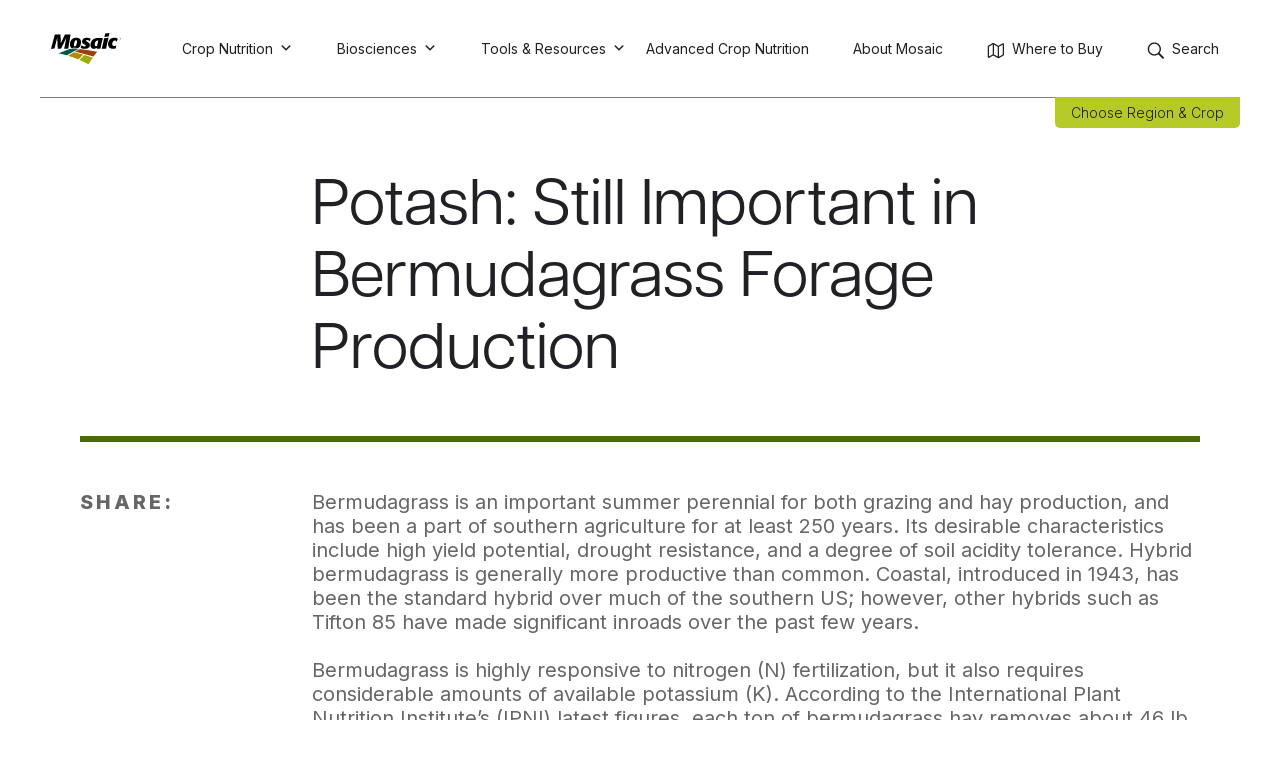

--- FILE ---
content_type: text/css
request_url: https://www.cropnutrition.com/wp-content/plugins/mos-cn-vue-wp-plugin/dist/css/font.css?ver=1.4.0
body_size: -985
content:
@font-face {
  font-display: swap;
  font-family: 'Trade Gothic LT Std';
  font-style: normal;
  font-weight: 700;
  src: url('../fonts/5730955_2_0.woff2') format('woff2'), url('../fonts/5730955_1_0.woff') format('woff'); // condensed bold
}

--- FILE ---
content_type: text/css
request_url: https://www.cropnutrition.com/wp-content/themes/cropnutrition/build/css/theme.min.css?ver=1.2.6
body_size: 61273
content:
@charset "UTF-8";@import url("https://fonts.googleapis.com/css2?family=Inter:wght@300;400;500;600;700;800;900&display=swap");:root{--color-black:#000;--color-white:#fff;--color-red:#eb4034;--color-bountiful:#161e10;--color-leaf:#496c09;--color-hearty:#709255;--color-seed:#b5c927;--color-growth:#f3fcec;--color-good-earth-black:#202124;--color-text:#202124;--color-microessentials-yellow:#f5a92b;--color-aspire-green:#84b854;--color-kmag-red:#ad5330;--color-pegasus-blue:#17598c;--color-biopath-blue:#20504c;--color-bioscience-green:#367e7f;--color-performance-plus-yellow:#f3ce59;--color-agrisights-yellow:#fdb913;--color-soil-yellow:#c7a800;--color-biostimulant:#00558c;--color-smoky-black:#091807;--color-white-chocolate:#efe3d9;--inter-font:inter,helvetica,arial,sans-serif;--articulat-font:articulat-cf,helvetica,arial,sans-serif;--woodward-font:Woodward-Regular;--color-inactive-gray:#737373;--color-border-gray:#666;--color-border-dark:#202124;--color-link-gray:#999;--color-article-intro:#666;--color-nutrient-light:#f7f7f7;--color-nutrient-text-gray:#989898;--color-nutrient-dark:#414a51;--color-nutrient-background-black:#161e10;--color-nutrient-slide-btn-back:#e0e0e0;--color-nutrient-slide-btn-arrow:#999;--color-nutrient-text-border:#e6e6e6;--gradient-seed:linear-gradient(0deg,#fff,rgba(181,201,39,.5));--gradient-cn:linear-gradient(0deg,#fff,rgba(22,30,16,.5));--gradient-bioscience:linear-gradient(0deg,#fff,rgba(54,126,127,.5));--gradient-biostimulant:linear-gradient(0deg,#fff,rgba(0,85,140,.5));--gradient-nutrient-enhancer:linear-gradient(0deg,#fff,rgba(0,82,77,.5));--gradient-highlight-blue:linear-gradient(0deg,#fff,#50bfce);--gradient-highlight-green:linear-gradient(0deg,#fff,#e5ec9f);--btn-background:transparent;--btn-text:#202124;--btn-border:#202124;--color-alto:#d1d1d1;--color-dove-gray:#666;--color-dusty-gray:#999;--color-green-leaf:#496c09;--color-buddha-gold:#c7a800;--color-silver-chalis:#b2b2b2;--color-corn:#dac400;--color-hunter-green:#161e10;--color-sun:#fdb913;--color-mercury:#e6e6e6;--color-pine-tree:#272605;--color-orange:#f9a41d;--color-blue:#0096a1;--color-sherpa-blue:#00524d;--color-quill-gray:#dcdcd7;--color-light-teal:#edf3f3;--dropdown-background:#fdfdfd;--dropdown-border-radius:5px;--dropdown-box-shadow:3px 3px 15px rgba(0,0,0,.15);--color-calc-green:#00594c;--color-calc-heading:#ddd1ca;--color-calc-grey:#dfe1df;--color-calc-blue:#404656;--color-mulders-red:#ef481b;--color-mulders-green:#78aa06}[class*=uk-animation-]{animation:.5s ease-out both}.uk-animation-fade{animation-duration:.8s;animation-name:uk-fade;animation-timing-function:linear}.uk-animation-scale-up{animation-name:uk-fade,uk-scale-up}.uk-animation-scale-down{animation-name:uk-fade,uk-scale-down}.uk-animation-slide-top{animation-name:uk-fade,uk-slide-top}.uk-animation-slide-bottom{animation-name:uk-fade,uk-slide-bottom}.uk-animation-slide-left{animation-name:uk-fade,uk-slide-left}.uk-animation-slide-right{animation-name:uk-fade,uk-slide-right}.uk-animation-slide-top-small{animation-name:uk-fade,uk-slide-top-small}.uk-animation-slide-bottom-small{animation-name:uk-fade,uk-slide-bottom-small}.uk-animation-slide-left-small{animation-name:uk-fade,uk-slide-left-small}.uk-animation-slide-right-small{animation-name:uk-fade,uk-slide-right-small}.uk-animation-slide-top-medium{animation-name:uk-fade,uk-slide-top-medium}.uk-animation-slide-bottom-medium{animation-name:uk-fade,uk-slide-bottom-medium}.uk-animation-slide-left-medium{animation-name:uk-fade,uk-slide-left-medium}.uk-animation-slide-right-medium{animation-name:uk-fade,uk-slide-right-medium}.uk-animation-kenburns{animation-duration:15s;animation-name:uk-kenburns}.uk-animation-shake{animation-name:uk-shake}.uk-animation-stroke{stroke-dasharray:var(--uk-animation-stroke);animation-duration:2s;animation-name:uk-stroke}.uk-animation-reverse{animation-direction:reverse;animation-timing-function:ease-in}.uk-animation-fast{animation-duration:.1s}.uk-animation-toggle:not(:hover):not(:focus) [class*=uk-animation-]{animation-name:none}@keyframes uk-fade{0%{opacity:0}to{opacity:1}}@keyframes uk-scale-up{0%{transform:scale(.9)}to{transform:scale(1)}}@keyframes uk-scale-down{0%{transform:scale(1.1)}to{transform:scale(1)}}@keyframes uk-slide-top{0%{transform:translateY(-100%)}to{transform:translateY(0)}}@keyframes uk-slide-bottom{0%{transform:translateY(100%)}to{transform:translateY(0)}}@keyframes uk-slide-left{0%{transform:translateX(-100%)}to{transform:translateX(0)}}@keyframes uk-slide-right{0%{transform:translateX(100%)}to{transform:translateX(0)}}@keyframes uk-slide-top-small{0%{transform:translateY(-10px)}to{transform:translateY(0)}}@keyframes uk-slide-bottom-small{0%{transform:translateY(10px)}to{transform:translateY(0)}}@keyframes uk-slide-left-small{0%{transform:translateX(-10px)}to{transform:translateX(0)}}@keyframes uk-slide-right-small{0%{transform:translateX(10px)}to{transform:translateX(0)}}@keyframes uk-slide-top-medium{0%{transform:translateY(-50px)}to{transform:translateY(0)}}@keyframes uk-slide-bottom-medium{0%{transform:translateY(50px)}to{transform:translateY(0)}}@keyframes uk-slide-left-medium{0%{transform:translateX(-50px)}to{transform:translateX(0)}}@keyframes uk-slide-right-medium{0%{transform:translateX(50px)}to{transform:translateX(0)}}@keyframes uk-kenburns{0%{transform:scale(1)}to{transform:scale(1.2)}}@keyframes uk-shake{0%,to{transform:translateX(0)}10%{transform:translateX(-9px)}20%{transform:translateX(8px)}30%{transform:translateX(-7px)}40%{transform:translateX(6px)}50%{transform:translateX(-5px)}60%{transform:translateX(4px)}70%{transform:translateX(-3px)}80%{transform:translateX(2px)}90%{transform:translateX(-1px)}}@keyframes uk-stroke{0%{stroke-dashoffset:var(--uk-animation-stroke)}to{stroke-dashoffset:0}}.uk-background-default{background-color:#fff}.uk-background-muted{background-color:#f8f8f8}.uk-background-primary{background-color:#1e87f0}.uk-background-secondary{background-color:#222}.uk-background-contain,.uk-background-cover,.uk-background-height-1-1,.uk-background-width-1-1{background-position:50% 50%;background-repeat:no-repeat}.uk-background-cover{background-size:cover}.uk-background-contain{background-size:contain}.uk-background-width-1-1{background-size:100%}.uk-background-height-1-1{background-size:auto 100%}.uk-background-top-left{background-position:0 0}.uk-background-top-center{background-position:50% 0}.uk-background-top-right{background-position:100% 0}.uk-background-center-left{background-position:0 50%}.uk-background-center-center{background-position:50% 50%}.uk-background-center-right{background-position:100% 50%}.uk-background-bottom-left{background-position:0 100%}.uk-background-bottom-center{background-position:50% 100%}.uk-background-bottom-right{background-position:100% 100%}.uk-background-norepeat{background-repeat:no-repeat}.uk-background-fixed{backface-visibility:hidden;background-attachment:fixed}@media (pointer:coarse){.uk-background-fixed{background-attachment:scroll}}@media (max-width:639px){.uk-background-image\@s{background-image:none!important}}@media (max-width:959px){.uk-background-image\@m{background-image:none!important}}@media (max-width:1199px){.uk-background-image\@l{background-image:none!important}}@media (max-width:1599px){.uk-background-image\@xl{background-image:none!important}}.uk-background-blend-multiply{background-blend-mode:multiply}.uk-background-blend-screen{background-blend-mode:screen}.uk-background-blend-overlay{background-blend-mode:overlay}.uk-background-blend-darken{background-blend-mode:darken}.uk-background-blend-lighten{background-blend-mode:lighten}.uk-background-blend-color-dodge{background-blend-mode:color-dodge}.uk-background-blend-color-burn{background-blend-mode:color-burn}.uk-background-blend-hard-light{background-blend-mode:hard-light}.uk-background-blend-soft-light{background-blend-mode:soft-light}.uk-background-blend-difference{background-blend-mode:difference}.uk-background-blend-exclusion{background-blend-mode:exclusion}.uk-background-blend-hue{background-blend-mode:hue}.uk-background-blend-saturation{background-blend-mode:saturation}.uk-background-blend-color{background-blend-mode:color}.uk-background-blend-luminosity{background-blend-mode:luminosity}[class*=uk-column-]{-moz-column-gap:30px;column-gap:30px}@media (min-width:1200px){[class*=uk-column-]{-moz-column-gap:40px;column-gap:40px}}[class*=uk-column-] img{transform:translateZ(0)}.uk-column-divider{-moz-column-gap:60px;column-gap:60px;-moz-column-rule:1px solid #e5e5e5;column-rule:1px solid #e5e5e5}@media (min-width:1200px){.uk-column-divider{-moz-column-gap:80px;column-gap:80px}}.uk-column-1-2{-moz-column-count:2;column-count:2}.uk-column-1-3{-moz-column-count:3;column-count:3}.uk-column-1-4{-moz-column-count:4;column-count:4}.uk-column-1-5{-moz-column-count:5;column-count:5}.uk-column-1-6{-moz-column-count:6;column-count:6}@media (min-width:640px){.uk-column-1-2\@s{-moz-column-count:2;column-count:2}.uk-column-1-3\@s{-moz-column-count:3;column-count:3}.uk-column-1-4\@s{-moz-column-count:4;column-count:4}.uk-column-1-5\@s{-moz-column-count:5;column-count:5}.uk-column-1-6\@s{-moz-column-count:6;column-count:6}}@media (min-width:960px){.uk-column-1-2\@m{-moz-column-count:2;column-count:2}.uk-column-1-3\@m{-moz-column-count:3;column-count:3}.uk-column-1-4\@m{-moz-column-count:4;column-count:4}.uk-column-1-5\@m{-moz-column-count:5;column-count:5}.uk-column-1-6\@m{-moz-column-count:6;column-count:6}}@media (min-width:1200px){.uk-column-1-2\@l{-moz-column-count:2;column-count:2}.uk-column-1-3\@l{-moz-column-count:3;column-count:3}.uk-column-1-4\@l{-moz-column-count:4;column-count:4}.uk-column-1-5\@l{-moz-column-count:5;column-count:5}.uk-column-1-6\@l{-moz-column-count:6;column-count:6}}@media (min-width:1600px){.uk-column-1-2\@xl{-moz-column-count:2;column-count:2}.uk-column-1-3\@xl{-moz-column-count:3;column-count:3}.uk-column-1-4\@xl{-moz-column-count:4;column-count:4}.uk-column-1-5\@xl{-moz-column-count:5;column-count:5}.uk-column-1-6\@xl{-moz-column-count:6;column-count:6}}.uk-column-span{-moz-column-span:all;column-span:all}.uk-container{box-sizing:content-box;display:flow-root;margin-left:auto;margin-right:auto;max-width:1200px;padding-left:15px;padding-right:15px}@media (min-width:640px){.uk-container{padding-left:30px;padding-right:30px}}@media (min-width:960px){.uk-container{padding-left:40px;padding-right:40px}}.uk-container>:last-child{margin-bottom:0}.uk-container .uk-container{padding-left:0;padding-right:0}.uk-container-xsmall{max-width:750px}.uk-container-small{max-width:900px}.uk-container-large{max-width:1440px}.uk-container-xlarge{max-width:1600px}.uk-container-expand{max-width:none}.uk-container-expand-left{margin-left:0}.uk-container-expand-right{margin-right:0}@media (min-width:640px){.uk-container-expand-left.uk-container-xsmall,.uk-container-expand-right.uk-container-xsmall{max-width:calc(50% + 345px)}.uk-container-expand-left.uk-container-small,.uk-container-expand-right.uk-container-small{max-width:calc(50% + 420px)}}@media (min-width:960px){.uk-container-expand-left,.uk-container-expand-right{max-width:calc(50% + 560px)}.uk-container-expand-left.uk-container-xsmall,.uk-container-expand-right.uk-container-xsmall{max-width:calc(50% + 335px)}.uk-container-expand-left.uk-container-small,.uk-container-expand-right.uk-container-small{max-width:calc(50% + 410px)}.uk-container-expand-left.uk-container-large,.uk-container-expand-right.uk-container-large{max-width:calc(50% + 680px)}.uk-container-expand-left.uk-container-xlarge,.uk-container-expand-right.uk-container-xlarge{max-width:calc(50% + 760px)}}.uk-container-item-padding-remove-left,.uk-container-item-padding-remove-right{width:calc(100% + 15px)}.uk-container-item-padding-remove-left{margin-left:-15px}.uk-container-item-padding-remove-right{margin-right:-15px}@media (min-width:640px){.uk-container-item-padding-remove-left,.uk-container-item-padding-remove-right{width:calc(100% + 30px)}.uk-container-item-padding-remove-left{margin-left:-30px}.uk-container-item-padding-remove-right{margin-right:-30px}}@media (min-width:960px){.uk-container-item-padding-remove-left,.uk-container-item-padding-remove-right{width:calc(100% + 40px)}.uk-container-item-padding-remove-left{margin-left:-40px}.uk-container-item-padding-remove-right{margin-right:-40px}}.uk-flex{display:flex}.uk-flex-inline{display:inline-flex}.uk-flex-left{justify-content:flex-start}.uk-flex-center{justify-content:center}.uk-flex-right{justify-content:flex-end}.uk-flex-between{justify-content:space-between}.uk-flex-around{justify-content:space-around}@media (min-width:640px){.uk-flex-left\@s{justify-content:flex-start}.uk-flex-center\@s{justify-content:center}.uk-flex-right\@s{justify-content:flex-end}.uk-flex-between\@s{justify-content:space-between}.uk-flex-around\@s{justify-content:space-around}}@media (min-width:960px){.uk-flex-left\@m{justify-content:flex-start}.uk-flex-center\@m{justify-content:center}.uk-flex-right\@m{justify-content:flex-end}.uk-flex-between\@m{justify-content:space-between}.uk-flex-around\@m{justify-content:space-around}}@media (min-width:1200px){.uk-flex-left\@l{justify-content:flex-start}.uk-flex-center\@l{justify-content:center}.uk-flex-right\@l{justify-content:flex-end}.uk-flex-between\@l{justify-content:space-between}.uk-flex-around\@l{justify-content:space-around}}@media (min-width:1600px){.uk-flex-left\@xl{justify-content:flex-start}.uk-flex-center\@xl{justify-content:center}.uk-flex-right\@xl{justify-content:flex-end}.uk-flex-between\@xl{justify-content:space-between}.uk-flex-around\@xl{justify-content:space-around}}.uk-flex-stretch{align-items:stretch}.uk-flex-top{align-items:flex-start}.uk-flex-middle{align-items:center}.uk-flex-bottom{align-items:flex-end}.uk-flex-row{flex-direction:row}.uk-flex-row-reverse{flex-direction:row-reverse}.uk-flex-column{flex-direction:column}.uk-flex-column-reverse{flex-direction:column-reverse}.uk-flex-nowrap{flex-wrap:nowrap}.uk-flex-wrap{flex-wrap:wrap}.uk-flex-wrap-reverse{flex-wrap:wrap-reverse}.uk-flex-wrap-stretch{align-content:stretch}.uk-flex-wrap-top{align-content:flex-start}.uk-flex-wrap-middle{align-content:center}.uk-flex-wrap-bottom{align-content:flex-end}.uk-flex-wrap-between{align-content:space-between}.uk-flex-wrap-around{align-content:space-around}.uk-flex-first{order:-1}.uk-flex-last{order:99}@media (min-width:640px){.uk-flex-first\@s{order:-1}.uk-flex-last\@s{order:99}}@media (min-width:960px){.uk-flex-first\@m{order:-1}.uk-flex-last\@m{order:99}}@media (min-width:1200px){.uk-flex-first\@l{order:-1}.uk-flex-last\@l{order:99}}@media (min-width:1600px){.uk-flex-first\@xl{order:-1}.uk-flex-last\@xl{order:99}}.uk-flex-none{flex:none}.uk-flex-auto{flex:auto}.uk-flex-1{flex:1}.uk-grid{display:flex;flex-wrap:wrap;list-style:none;margin:0;padding:0}.uk-grid>*{margin:0}.uk-grid>*>:last-child{margin-bottom:0}.uk-grid{margin-left:-30px}.uk-grid>*{padding-left:30px}*+.uk-grid-margin,.uk-grid+.uk-grid,.uk-grid>.uk-grid-margin{margin-top:30px}@media (min-width:1200px){.uk-grid{margin-left:-40px}.uk-grid>*{padding-left:40px}*+.uk-grid-margin,.uk-grid+.uk-grid,.uk-grid>.uk-grid-margin{margin-top:40px}}.uk-grid-column-small,.uk-grid-small{margin-left:-15px}.uk-grid-column-small>*,.uk-grid-small>*{padding-left:15px}*+.uk-grid-margin-small,.uk-grid+.uk-grid-row-small,.uk-grid+.uk-grid-small,.uk-grid-row-small>.uk-grid-margin,.uk-grid-small>.uk-grid-margin{margin-top:15px}.uk-grid-column-medium,.uk-grid-medium{margin-left:-30px}.uk-grid-column-medium>*,.uk-grid-medium>*{padding-left:30px}*+.uk-grid-margin-medium,.uk-grid+.uk-grid-medium,.uk-grid+.uk-grid-row-medium,.uk-grid-medium>.uk-grid-margin,.uk-grid-row-medium>.uk-grid-margin{margin-top:30px}.uk-grid-column-large,.uk-grid-large{margin-left:-40px}.uk-grid-column-large>*,.uk-grid-large>*{padding-left:40px}*+.uk-grid-margin-large,.uk-grid+.uk-grid-large,.uk-grid+.uk-grid-row-large,.uk-grid-large>.uk-grid-margin,.uk-grid-row-large>.uk-grid-margin{margin-top:40px}@media (min-width:1200px){.uk-grid-column-large,.uk-grid-large{margin-left:-70px}.uk-grid-column-large>*,.uk-grid-large>*{padding-left:70px}*+.uk-grid-margin-large,.uk-grid+.uk-grid-large,.uk-grid+.uk-grid-row-large,.uk-grid-large>.uk-grid-margin,.uk-grid-row-large>.uk-grid-margin{margin-top:70px}}.uk-grid-collapse,.uk-grid-column-collapse{margin-left:0}.uk-grid-collapse>*,.uk-grid-column-collapse>*{padding-left:0}.uk-grid+.uk-grid-collapse,.uk-grid+.uk-grid-row-collapse,.uk-grid-collapse>.uk-grid-margin,.uk-grid-row-collapse>.uk-grid-margin{margin-top:0}.uk-grid-divider>*{position:relative}.uk-grid-divider>:not(.uk-first-column):before{border-left:1px solid #e5e5e5;bottom:0;content:"";position:absolute;top:0}.uk-grid-divider.uk-grid-stack>.uk-grid-margin:before{border-top:1px solid #e5e5e5;content:"";left:0;position:absolute;right:0}.uk-grid-divider{margin-left:-60px}.uk-grid-divider>*{padding-left:60px}.uk-grid-divider>:not(.uk-first-column):before{left:30px}.uk-grid-divider.uk-grid-stack>.uk-grid-margin{margin-top:60px}.uk-grid-divider.uk-grid-stack>.uk-grid-margin:before{left:60px;top:-30px}@media (min-width:1200px){.uk-grid-divider{margin-left:-80px}.uk-grid-divider>*{padding-left:80px}.uk-grid-divider>:not(.uk-first-column):before{left:40px}.uk-grid-divider.uk-grid-stack>.uk-grid-margin{margin-top:80px}.uk-grid-divider.uk-grid-stack>.uk-grid-margin:before{left:80px;top:-40px}}.uk-grid-divider.uk-grid-column-small,.uk-grid-divider.uk-grid-small{margin-left:-30px}.uk-grid-divider.uk-grid-column-small>*,.uk-grid-divider.uk-grid-small>*{padding-left:30px}.uk-grid-divider.uk-grid-column-small>:not(.uk-first-column):before,.uk-grid-divider.uk-grid-small>:not(.uk-first-column):before{left:15px}.uk-grid-divider.uk-grid-row-small.uk-grid-stack>.uk-grid-margin,.uk-grid-divider.uk-grid-small.uk-grid-stack>.uk-grid-margin{margin-top:30px}.uk-grid-divider.uk-grid-small.uk-grid-stack>.uk-grid-margin:before{left:30px;top:-15px}.uk-grid-divider.uk-grid-row-small.uk-grid-stack>.uk-grid-margin:before{top:-15px}.uk-grid-divider.uk-grid-column-small.uk-grid-stack>.uk-grid-margin:before{left:30px}.uk-grid-divider.uk-grid-column-medium,.uk-grid-divider.uk-grid-medium{margin-left:-60px}.uk-grid-divider.uk-grid-column-medium>*,.uk-grid-divider.uk-grid-medium>*{padding-left:60px}.uk-grid-divider.uk-grid-column-medium>:not(.uk-first-column):before,.uk-grid-divider.uk-grid-medium>:not(.uk-first-column):before{left:30px}.uk-grid-divider.uk-grid-medium.uk-grid-stack>.uk-grid-margin,.uk-grid-divider.uk-grid-row-medium.uk-grid-stack>.uk-grid-margin{margin-top:60px}.uk-grid-divider.uk-grid-medium.uk-grid-stack>.uk-grid-margin:before{left:60px;top:-30px}.uk-grid-divider.uk-grid-row-medium.uk-grid-stack>.uk-grid-margin:before{top:-30px}.uk-grid-divider.uk-grid-column-medium.uk-grid-stack>.uk-grid-margin:before{left:60px}.uk-grid-divider.uk-grid-column-large,.uk-grid-divider.uk-grid-large{margin-left:-80px}.uk-grid-divider.uk-grid-column-large>*,.uk-grid-divider.uk-grid-large>*{padding-left:80px}.uk-grid-divider.uk-grid-column-large>:not(.uk-first-column):before,.uk-grid-divider.uk-grid-large>:not(.uk-first-column):before{left:40px}.uk-grid-divider.uk-grid-large.uk-grid-stack>.uk-grid-margin,.uk-grid-divider.uk-grid-row-large.uk-grid-stack>.uk-grid-margin{margin-top:80px}.uk-grid-divider.uk-grid-large.uk-grid-stack>.uk-grid-margin:before{left:80px;top:-40px}.uk-grid-divider.uk-grid-row-large.uk-grid-stack>.uk-grid-margin:before{top:-40px}.uk-grid-divider.uk-grid-column-large.uk-grid-stack>.uk-grid-margin:before{left:80px}@media (min-width:1200px){.uk-grid-divider.uk-grid-column-large,.uk-grid-divider.uk-grid-large{margin-left:-140px}.uk-grid-divider.uk-grid-column-large>*,.uk-grid-divider.uk-grid-large>*{padding-left:140px}.uk-grid-divider.uk-grid-column-large>:not(.uk-first-column):before,.uk-grid-divider.uk-grid-large>:not(.uk-first-column):before{left:70px}.uk-grid-divider.uk-grid-large.uk-grid-stack>.uk-grid-margin,.uk-grid-divider.uk-grid-row-large.uk-grid-stack>.uk-grid-margin{margin-top:140px}.uk-grid-divider.uk-grid-large.uk-grid-stack>.uk-grid-margin:before{left:140px;top:-70px}.uk-grid-divider.uk-grid-row-large.uk-grid-stack>.uk-grid-margin:before{top:-70px}.uk-grid-divider.uk-grid-column-large.uk-grid-stack>.uk-grid-margin:before{left:140px}}.uk-grid-item-match,.uk-grid-match>*{display:flex;flex-wrap:wrap}.uk-grid-item-match>:not([class*=uk-width]),.uk-grid-match>*>:not([class*=uk-width]){box-sizing:border-box;flex:auto;width:100%}[class*=uk-height]{box-sizing:border-box}.uk-height-1-1{height:100%}.uk-height-viewport{min-height:100vh}.uk-height-viewport-2{min-height:200vh}.uk-height-viewport-3{min-height:300vh}.uk-height-viewport-4{min-height:400vh}.uk-height-small{height:150px}.uk-height-medium{height:300px}.uk-height-large{height:450px}.uk-height-max-small{max-height:150px}.uk-height-max-medium{max-height:300px}.uk-height-max-large{max-height:450px}.uk-leader{overflow:hidden}.uk-leader-fill:after{content:attr(data-fill);display:inline-block;margin-left:15px;white-space:nowrap;width:0}.uk-leader-fill.uk-leader-hide:after{display:none}:root{--uk-leader-fill-content:.}.uk-margin{margin-bottom:20px}*+.uk-margin{margin-top:20px!important}.uk-margin-top{margin-top:20px!important}.uk-margin-bottom{margin-bottom:20px!important}.uk-margin-left{margin-left:20px!important}.uk-margin-right{margin-right:20px!important}.uk-margin-small{margin-bottom:10px}*+.uk-margin-small{margin-top:10px!important}.uk-margin-small-top{margin-top:10px!important}.uk-margin-small-bottom{margin-bottom:10px!important}.uk-margin-small-left{margin-left:10px!important}.uk-margin-small-right{margin-right:10px!important}.uk-margin-medium{margin-bottom:40px}*+.uk-margin-medium{margin-top:40px!important}.uk-margin-medium-top{margin-top:40px!important}.uk-margin-medium-bottom{margin-bottom:40px!important}.uk-margin-medium-left{margin-left:40px!important}.uk-margin-medium-right{margin-right:40px!important}.uk-margin-large{margin-bottom:40px}*+.uk-margin-large{margin-top:40px!important}.uk-margin-large-top{margin-top:40px!important}.uk-margin-large-bottom{margin-bottom:40px!important}.uk-margin-large-left{margin-left:40px!important}.uk-margin-large-right{margin-right:40px!important}@media (min-width:1200px){.uk-margin-large{margin-bottom:70px}*+.uk-margin-large{margin-top:70px!important}.uk-margin-large-top{margin-top:70px!important}.uk-margin-large-bottom{margin-bottom:70px!important}.uk-margin-large-left{margin-left:70px!important}.uk-margin-large-right{margin-right:70px!important}}.uk-margin-xlarge{margin-bottom:70px}*+.uk-margin-xlarge{margin-top:70px!important}.uk-margin-xlarge-top{margin-top:70px!important}.uk-margin-xlarge-bottom{margin-bottom:70px!important}.uk-margin-xlarge-left{margin-left:70px!important}.uk-margin-xlarge-right{margin-right:70px!important}@media (min-width:1200px){.uk-margin-xlarge{margin-bottom:140px}*+.uk-margin-xlarge{margin-top:140px!important}.uk-margin-xlarge-top{margin-top:140px!important}.uk-margin-xlarge-bottom{margin-bottom:140px!important}.uk-margin-xlarge-left{margin-left:140px!important}.uk-margin-xlarge-right{margin-right:140px!important}}.uk-margin-auto{margin-left:auto!important;margin-right:auto!important}.uk-margin-auto-top{margin-top:auto!important}.uk-margin-auto-bottom{margin-bottom:auto!important}.uk-margin-auto-left{margin-left:auto!important}.uk-margin-auto-right{margin-right:auto!important}.uk-margin-auto-vertical{margin-bottom:auto!important;margin-top:auto!important}@media (min-width:640px){.uk-margin-auto\@s{margin-right:auto!important}.uk-margin-auto-left\@s,.uk-margin-auto\@s{margin-left:auto!important}.uk-margin-auto-right\@s{margin-right:auto!important}}@media (min-width:960px){.uk-margin-auto\@m{margin-right:auto!important}.uk-margin-auto-left\@m,.uk-margin-auto\@m{margin-left:auto!important}.uk-margin-auto-right\@m{margin-right:auto!important}}@media (min-width:1200px){.uk-margin-auto\@l{margin-right:auto!important}.uk-margin-auto-left\@l,.uk-margin-auto\@l{margin-left:auto!important}.uk-margin-auto-right\@l{margin-right:auto!important}}@media (min-width:1600px){.uk-margin-auto\@xl{margin-right:auto!important}.uk-margin-auto-left\@xl,.uk-margin-auto\@xl{margin-left:auto!important}.uk-margin-auto-right\@xl{margin-right:auto!important}}.uk-margin-remove{margin:0!important}.uk-margin-remove-top{margin-top:0!important}.uk-margin-remove-bottom{margin-bottom:0!important}.uk-margin-remove-left{margin-left:0!important}.uk-margin-remove-right{margin-right:0!important}.uk-margin-remove-vertical{margin-bottom:0!important;margin-top:0!important}.uk-margin-remove-adjacent+*,.uk-margin-remove-first-child>:first-child{margin-top:0!important}.uk-margin-remove-last-child>:last-child{margin-bottom:0!important}@media (min-width:640px){.uk-margin-remove-left\@s{margin-left:0!important}.uk-margin-remove-right\@s{margin-right:0!important}}@media (min-width:960px){.uk-margin-remove-left\@m{margin-left:0!important}.uk-margin-remove-right\@m{margin-right:0!important}}@media (min-width:1200px){.uk-margin-remove-left\@l{margin-left:0!important}.uk-margin-remove-right\@l{margin-right:0!important}}@media (min-width:1600px){.uk-margin-remove-left\@xl{margin-left:0!important}.uk-margin-remove-right\@xl{margin-right:0!important}}.uk-padding{padding:30px}@media (min-width:1200px){.uk-padding{padding:40px}}.uk-padding-small{padding:15px}.uk-padding-large{padding:40px}@media (min-width:1200px){.uk-padding-large{padding:70px}}.uk-padding-remove{padding:0!important}.uk-padding-remove-top{padding-top:0!important}.uk-padding-remove-bottom{padding-bottom:0!important}.uk-padding-remove-left{padding-left:0!important}.uk-padding-remove-right{padding-right:0!important}.uk-padding-remove-vertical{padding-bottom:0!important;padding-top:0!important}.uk-padding-remove-horizontal{padding-left:0!important;padding-right:0!important}:root{--uk-position-margin-offset:0px}[class*=uk-position-bottom],[class*=uk-position-center],[class*=uk-position-left],[class*=uk-position-right],[class*=uk-position-top]{box-sizing:border-box;max-width:calc(100% - var(--uk-position-margin-offset)*2);position:absolute!important}.uk-position-top{left:0;right:0;top:0}.uk-position-bottom{bottom:0;left:0;right:0}.uk-position-left{bottom:0;left:0;top:0}.uk-position-right{bottom:0;right:0;top:0}.uk-position-top-left{left:0;top:0}.uk-position-top-right{right:0;top:0}.uk-position-bottom-left{bottom:0;left:0}.uk-position-bottom-right{bottom:0;right:0}.uk-position-center{--uk-position-translate-x:-50%;--uk-position-translate-y:-50%;left:calc(50% - var(--uk-position-margin-offset));top:calc(50% - var(--uk-position-margin-offset));transform:translate(var(--uk-position-translate-x),var(--uk-position-translate-y));width:max-content}[class*=uk-position-center-left],[class*=uk-position-center-right]{--uk-position-translate-y:-50%;top:calc(50% - var(--uk-position-margin-offset));transform:translateY(var(--uk-position-translate-y))}.uk-position-center-left{left:0}.uk-position-center-right{right:0}.uk-position-center-left-out{right:100%;width:max-content}.uk-position-center-right-out{left:100%;width:max-content}.uk-position-bottom-center,.uk-position-top-center{--uk-position-translate-x:-50%;left:calc(50% - var(--uk-position-margin-offset));transform:translate(var(--uk-position-translate-x));width:max-content}.uk-position-top-center{top:0}.uk-position-bottom-center{bottom:0}.uk-position-cover{bottom:0;left:0;position:absolute;right:0;top:0}.uk-position-small{--uk-position-margin-offset:15px;margin:15px}.uk-position-large,.uk-position-medium{--uk-position-margin-offset:30px;margin:30px}@media (min-width:1200px){.uk-position-large{--uk-position-margin-offset:50px;margin:50px}}.uk-position-relative{position:relative!important}.uk-position-absolute{position:absolute!important}.uk-position-fixed{position:fixed!important}.uk-position-sticky{position:sticky!important}.uk-position-z-index{z-index:1}.uk-position-z-index-zero{z-index:0}.uk-position-z-index-negative{z-index:-1}.uk-panel{box-sizing:border-box;display:flow-root;position:relative}.uk-panel>:last-child{margin-bottom:0}.uk-panel-scrollable{border:1px solid #e5e5e5;height:170px;overflow:auto;padding:10px;resize:both}.uk-clearfix:before{content:"";display:table-cell}.uk-clearfix:after{clear:both;content:"";display:table}.uk-float-left{float:left}.uk-float-right{float:right}[class*=uk-float-]{max-width:100%}.uk-overflow-hidden{overflow:hidden}.uk-overflow-auto{overflow:auto}.uk-overflow-auto>:last-child{margin-bottom:0}.uk-box-sizing-content{box-sizing:content-box}.uk-box-sizing-border{box-sizing:border-box}.uk-resize{resize:both}.uk-resize-horizontal{resize:horizontal}.uk-resize-vertical{resize:vertical}.uk-display-block{display:block!important}.uk-display-inline{display:inline!important}.uk-display-inline-block{display:inline-block!important}[class*=uk-inline]{-webkit-backface-visibility:hidden;display:inline-block;max-width:100%;position:relative;vertical-align:middle}.uk-inline-clip{overflow:hidden}.uk-preserve-width,.uk-preserve-width canvas,.uk-preserve-width img,.uk-preserve-width svg,.uk-preserve-width video{max-width:none}.uk-responsive-height,.uk-responsive-width{box-sizing:border-box}.uk-responsive-width{height:auto;max-width:100%!important}.uk-responsive-height{max-height:100%;max-width:none;width:auto}[data-uk-responsive],[uk-responsive]{max-width:100%}.uk-object-cover{-o-object-fit:cover;object-fit:cover}.uk-object-contain{-o-object-fit:contain;object-fit:contain}.uk-object-fill{-o-object-fit:fill;object-fit:fill}.uk-object-none{-o-object-fit:none;object-fit:none}.uk-object-scale-down{-o-object-fit:scale-down;object-fit:scale-down}.uk-object-top-left{-o-object-position:0 0;object-position:0 0}.uk-object-top-center{-o-object-position:50% 0;object-position:50% 0}.uk-object-top-right{-o-object-position:100% 0;object-position:100% 0}.uk-object-center-left{-o-object-position:0 50%;object-position:0 50%}.uk-object-center-center{-o-object-position:50% 50%;object-position:50% 50%}.uk-object-center-right{-o-object-position:100% 50%;object-position:100% 50%}.uk-object-bottom-left{-o-object-position:0 100%;object-position:0 100%}.uk-object-bottom-center{-o-object-position:50% 100%;object-position:50% 100%}.uk-object-bottom-right{-o-object-position:100% 100%;object-position:100% 100%}.uk-border-circle{border-radius:50%}.uk-border-pill{border-radius:500px}.uk-border-rounded{border-radius:5px}.uk-inline-clip[class*=uk-border-]{-webkit-transform:translateZ(0)}.uk-box-shadow-small{box-shadow:0 2px 8px rgba(0,0,0,.08)}.uk-box-shadow-medium{box-shadow:0 5px 15px rgba(0,0,0,.08)}.uk-box-shadow-large{box-shadow:0 14px 25px rgba(0,0,0,.16)}.uk-box-shadow-xlarge{box-shadow:0 28px 50px rgba(0,0,0,.16)}[class*=uk-box-shadow-hover]{transition:box-shadow .1s ease-in-out}.uk-box-shadow-hover-small:hover{box-shadow:0 2px 8px rgba(0,0,0,.08)}.uk-box-shadow-hover-medium:hover{box-shadow:0 5px 15px rgba(0,0,0,.08)}.uk-box-shadow-hover-large:hover{box-shadow:0 14px 25px rgba(0,0,0,.16)}.uk-box-shadow-hover-xlarge:hover{box-shadow:0 28px 50px rgba(0,0,0,.16)}@supports (filter:blur(0)){.uk-box-shadow-bottom{display:inline-block;max-width:100%;position:relative;vertical-align:middle;z-index:0}.uk-box-shadow-bottom:after{background:#444;border-radius:100%;bottom:-30px;content:"";filter:blur(20px);height:30px;left:0;position:absolute;right:0;will-change:filter;z-index:-1}}.uk-dropcap:first-letter,.uk-dropcap>p:first-of-type:first-letter{display:block;float:left;font-size:4.5em;line-height:1;margin-bottom:-2px;margin-right:10px}@-moz-document url-prefix(){.uk-dropcap:first-letter,.uk-dropcap>p:first-of-type:first-letter{margin-top:1.1%}}.uk-logo{color:#333;font-family:-apple-system,BlinkMacSystemFont,Segoe UI,Roboto,Helvetica Neue,Arial,Noto Sans,sans-serif,Apple Color Emoji,Segoe UI Emoji,Segoe UI Symbol,Noto Color Emoji;font-size:1.5rem;text-decoration:none}:where(.uk-logo){display:inline-block;vertical-align:middle}.uk-logo:hover{color:#333;text-decoration:none}.uk-logo :where(img,svg,video){display:block}.uk-logo-inverse{display:none}.uk-disabled{pointer-events:none}.uk-drag,.uk-drag *{cursor:move}.uk-drag iframe{pointer-events:none}.uk-dragover{box-shadow:0 0 20px hsla(0,0%,39%,.3)}.uk-blend-multiply{mix-blend-mode:multiply}.uk-blend-screen{mix-blend-mode:screen}.uk-blend-overlay{mix-blend-mode:overlay}.uk-blend-darken{mix-blend-mode:darken}.uk-blend-lighten{mix-blend-mode:lighten}.uk-blend-color-dodge{mix-blend-mode:color-dodge}.uk-blend-color-burn{mix-blend-mode:color-burn}.uk-blend-hard-light{mix-blend-mode:hard-light}.uk-blend-soft-light{mix-blend-mode:soft-light}.uk-blend-difference{mix-blend-mode:difference}.uk-blend-exclusion{mix-blend-mode:exclusion}.uk-blend-hue{mix-blend-mode:hue}.uk-blend-saturation{mix-blend-mode:saturation}.uk-blend-color{mix-blend-mode:color}.uk-blend-luminosity{mix-blend-mode:luminosity}.uk-transform-center{transform:translate(-50%,-50%)}.uk-transform-origin-top-left{transform-origin:0 0}.uk-transform-origin-top-center{transform-origin:50% 0}.uk-transform-origin-top-right{transform-origin:100% 0}.uk-transform-origin-center-left{transform-origin:0 50%}.uk-transform-origin-center-right{transform-origin:100% 50%}.uk-transform-origin-bottom-left{transform-origin:0 100%}.uk-transform-origin-bottom-center{transform-origin:50% 100%}.uk-transform-origin-bottom-right{transform-origin:100% 100%}.uk-hidden,[hidden]{display:none!important}@media (min-width:640px){.uk-hidden\@s{display:none!important}}@media (min-width:960px){.uk-hidden\@m{display:none!important}}@media (min-width:1200px){.uk-hidden\@l{display:none!important}}@media (min-width:1600px){.uk-hidden\@xl{display:none!important}}@media (max-width:639px){.uk-visible\@s{display:none!important}}@media (max-width:959px){.uk-visible\@m{display:none!important}}@media (max-width:1199px){.uk-visible\@l{display:none!important}}@media (max-width:1599px){.uk-visible\@xl{display:none!important}}.uk-invisible{visibility:hidden!important}.uk-visible-toggle:not(:hover):not(:focus) .uk-hidden-hover:not(:focus-within){height:0!important;margin:0!important;overflow:hidden!important;padding:0!important;position:absolute!important;width:0!important}.uk-visible-toggle:not(:hover):not(:focus) .uk-invisible-hover:not(:focus-within){opacity:0!important}@media (hover:none){.uk-hidden-touch{display:none!important}}@media (hover){.uk-hidden-notouch{display:none!important}}[class*=uk-child-width]>*{box-sizing:border-box;width:100%}.uk-child-width-1-2>*{width:50%}.uk-child-width-1-3>*{width:33.32223%}.uk-child-width-1-4>*{width:25%}.uk-child-width-1-5>*{width:20%}.uk-child-width-1-6>*{width:16.66389%}.uk-child-width-auto>*{width:auto}.uk-child-width-expand>:not([class*=uk-width]){flex:1;min-width:1px}@media (min-width:640px){.uk-child-width-1-1\@s>*{width:100%}.uk-child-width-1-2\@s>*{width:50%}.uk-child-width-1-3\@s>*{width:33.32223%}.uk-child-width-1-4\@s>*{width:25%}.uk-child-width-1-5\@s>*{width:20%}.uk-child-width-1-6\@s>*{width:16.66389%}.uk-child-width-auto\@s>*{width:auto}.uk-child-width-expand\@s>:not([class*=uk-width]){flex:1;min-width:1px}}@media (min-width:960px){.uk-child-width-1-1\@m>*{width:100%}.uk-child-width-1-2\@m>*{width:50%}.uk-child-width-1-3\@m>*{width:33.32223%}.uk-child-width-1-4\@m>*{width:25%}.uk-child-width-1-5\@m>*{width:20%}.uk-child-width-1-6\@m>*{width:16.66389%}.uk-child-width-auto\@m>*{width:auto}.uk-child-width-expand\@m>:not([class*=uk-width]){flex:1;min-width:1px}}@media (min-width:1200px){.uk-child-width-1-1\@l>*{width:100%}.uk-child-width-1-2\@l>*{width:50%}.uk-child-width-1-3\@l>*{width:33.32223%}.uk-child-width-1-4\@l>*{width:25%}.uk-child-width-1-5\@l>*{width:20%}.uk-child-width-1-6\@l>*{width:16.66389%}.uk-child-width-auto\@l>*{width:auto}.uk-child-width-expand\@l>:not([class*=uk-width]){flex:1;min-width:1px}}@media (min-width:1600px){.uk-child-width-1-1\@xl>*{width:100%}.uk-child-width-1-2\@xl>*{width:50%}.uk-child-width-1-3\@xl>*{width:33.32223%}.uk-child-width-1-4\@xl>*{width:25%}.uk-child-width-1-5\@xl>*{width:20%}.uk-child-width-1-6\@xl>*{width:16.66389%}.uk-child-width-auto\@xl>*{width:auto}.uk-child-width-expand\@xl>:not([class*=uk-width]){flex:1;min-width:1px}}[class*=uk-width]{box-sizing:border-box;max-width:100%;width:100%}.uk-width-1-2{width:50%}.uk-width-1-3{width:33.32223%}.uk-width-2-3{width:66.64445%}.uk-width-1-4{width:25%}.uk-width-3-4{width:75%}.uk-width-1-5{width:20%}.uk-width-2-5{width:40%}.uk-width-3-5{width:60%}.uk-width-4-5{width:80%}.uk-width-1-6{width:16.66389%}.uk-width-5-6{width:83.31945%}.uk-width-small{width:150px}.uk-width-medium{width:300px}.uk-width-large{width:450px}.uk-width-xlarge{width:600px}.uk-width-2xlarge{width:750px}.uk-width-auto{width:auto}.uk-width-expand{flex:1;min-width:1px}@media (min-width:640px){.uk-width-1-1\@s{width:100%}.uk-width-1-2\@s{width:50%}.uk-width-1-3\@s{width:33.32223%}.uk-width-2-3\@s{width:66.64445%}.uk-width-1-4\@s{width:25%}.uk-width-3-4\@s{width:75%}.uk-width-1-5\@s{width:20%}.uk-width-2-5\@s{width:40%}.uk-width-3-5\@s{width:60%}.uk-width-4-5\@s{width:80%}.uk-width-1-6\@s{width:16.66389%}.uk-width-5-6\@s{width:83.31945%}.uk-width-small\@s{width:150px}.uk-width-medium\@s{width:300px}.uk-width-large\@s{width:450px}.uk-width-xlarge\@s{width:600px}.uk-width-2xlarge\@s{width:750px}.uk-width-auto\@s{width:auto}.uk-width-expand\@s{flex:1;min-width:1px}}@media (min-width:960px){.uk-width-1-1\@m{width:100%}.uk-width-1-2\@m{width:50%}.uk-width-1-3\@m{width:33.32223%}.uk-width-2-3\@m{width:66.64445%}.uk-width-1-4\@m{width:25%}.uk-width-3-4\@m{width:75%}.uk-width-1-5\@m{width:20%}.uk-width-2-5\@m{width:40%}.uk-width-3-5\@m{width:60%}.uk-width-4-5\@m{width:80%}.uk-width-1-6\@m{width:16.66389%}.uk-width-5-6\@m{width:83.31945%}.uk-width-small\@m{width:150px}.uk-width-medium\@m{width:300px}.uk-width-large\@m{width:450px}.uk-width-xlarge\@m{width:600px}.uk-width-2xlarge\@m{width:750px}.uk-width-auto\@m{width:auto}.uk-width-expand\@m{flex:1;min-width:1px}}@media (min-width:1200px){.uk-width-1-1\@l{width:100%}.uk-width-1-2\@l{width:50%}.uk-width-1-3\@l{width:33.32223%}.uk-width-2-3\@l{width:66.64445%}.uk-width-1-4\@l{width:25%}.uk-width-3-4\@l{width:75%}.uk-width-1-5\@l{width:20%}.uk-width-2-5\@l{width:40%}.uk-width-3-5\@l{width:60%}.uk-width-4-5\@l{width:80%}.uk-width-1-6\@l{width:16.66389%}.uk-width-5-6\@l{width:83.31945%}.uk-width-small\@l{width:150px}.uk-width-medium\@l{width:300px}.uk-width-large\@l{width:450px}.uk-width-xlarge\@l{width:600px}.uk-width-2xlarge\@l{width:750px}.uk-width-auto\@l{width:auto}.uk-width-expand\@l{flex:1;min-width:1px}}@media (min-width:1600px){.uk-width-1-1\@xl{width:100%}.uk-width-1-2\@xl{width:50%}.uk-width-1-3\@xl{width:33.32223%}.uk-width-2-3\@xl{width:66.64445%}.uk-width-1-4\@xl{width:25%}.uk-width-3-4\@xl{width:75%}.uk-width-1-5\@xl{width:20%}.uk-width-2-5\@xl{width:40%}.uk-width-3-5\@xl{width:60%}.uk-width-4-5\@xl{width:80%}.uk-width-1-6\@xl{width:16.66389%}.uk-width-5-6\@xl{width:83.31945%}.uk-width-small\@xl{width:150px}.uk-width-medium\@xl{width:300px}.uk-width-large\@xl{width:450px}.uk-width-xlarge\@xl{width:600px}.uk-width-2xlarge\@xl{width:750px}.uk-width-auto\@xl{width:auto}.uk-width-expand\@xl{flex:1;min-width:1px}}.uk-width-max-content{width:max-content}.uk-width-min-content{width:min-content}.uk-accordion{list-style:none;padding:0}.uk-accordion>:nth-child(n+2){margin-top:20px}.uk-accordion-title{color:#333;display:block;font-size:1.25rem;line-height:1.4;overflow:hidden}.uk-accordion-title:before{background-image:replace('data-uri("image/svg+xml;charset=UTF-8", "data:image/svg+xml;charset=UTF-8,%3Csvg%20width%3D%2213%22%20height%3D%2213%22%20viewBox%3D%220%200%2013%2013%22%20xmlns%3D%22http%3A%2F%2Fwww.w3.org%2F2000%2Fsvg%22%3E%0A%20%20%20%20%3Crect%20fill%3D%22#000%22%20width%3D%2213%22%20height%3D%221%22%20x%3D%220%22%20y%3D%226%22%20%2F%3E%0A%20%20%20%20%3Crect%20fill%3D%22#000%22%20width%3D%221%22%20height%3D%2213%22%20x%3D%226%22%20y%3D%220%22%20%2F%3E%0A%3C%2Fsvg%3E")','escape("#000")','escape("#666")',"g");background-position:50% 50%;background-repeat:no-repeat;content:"";float:right;height:1.4em;margin-left:10px;width:1.4em}.uk-open>.uk-accordion-title:before{background-image:replace('data-uri("image/svg+xml;charset=UTF-8", "data:image/svg+xml;charset=UTF-8,%3Csvg%20width%3D%2213%22%20height%3D%2213%22%20viewBox%3D%220%200%2013%2013%22%20xmlns%3D%22http%3A%2F%2Fwww.w3.org%2F2000%2Fsvg%22%3E%0A%20%20%20%20%3Crect%20fill%3D%22#000%22%20width%3D%2213%22%20height%3D%221%22%20x%3D%220%22%20y%3D%226%22%20%2F%3E%0A%3C%2Fsvg%3E")','escape("#000")','escape("#666")',"g")}.uk-accordion-title:hover{color:#666;text-decoration:none}.uk-accordion-content{display:flow-root;margin-top:20px}.uk-accordion-content>:last-child{margin-bottom:0}.uk-button{-webkit-appearance:none;border:none;border-radius:0;box-sizing:border-box;color:inherit;display:inline-block;font:inherit;font-size:.875rem;line-height:38px;margin:0;overflow:visible;padding:0 30px;text-align:center;text-decoration:none;text-transform:none;text-transform:uppercase;transition:.1s ease-in-out;transition-property:color,background-color,border-color;vertical-align:middle}.uk-button:not(:disabled){cursor:pointer}.uk-button::-moz-focus-inner{border:0;padding:0}.uk-button:hover{text-decoration:none}.uk-button-default{background-color:transparent;border:1px solid #e5e5e5;color:#333}.uk-button-default:hover{background-color:transparent;border-color:#b2b2b2;color:#333}.uk-button-default.uk-active,.uk-button-default:active{background-color:transparent;border-color:#999;color:#333}.uk-button-primary{background-color:#1e87f0;border:1px solid transparent;color:#fff}.uk-button-primary:hover{background-color:#0f7ae5;color:#fff}.uk-button-primary.uk-active,.uk-button-primary:active{background-color:#0e6ecd;color:#fff}.uk-button-secondary{background-color:#222;border:1px solid transparent;color:#fff}.uk-button-secondary:hover{background-color:#151515;color:#fff}.uk-button-secondary.uk-active,.uk-button-secondary:active{background-color:#090909;color:#fff}.uk-button-danger{background-color:#f0506e;border:1px solid transparent;color:#fff}.uk-button-danger:hover{background-color:#ee395b;color:#fff}.uk-button-danger.uk-active,.uk-button-danger:active{background-color:#ec2147;color:#fff}.uk-button-danger:disabled,.uk-button-default:disabled,.uk-button-primary:disabled,.uk-button-secondary:disabled{background-color:transparent;border-color:#e5e5e5;color:#999}.uk-button-small{font-size:.875rem;line-height:28px;padding:0 15px}.uk-button-large{font-size:.875rem;line-height:53px;padding:0 40px}.uk-button-text{background:none;color:#333;line-height:1.5;padding:0;position:relative}.uk-button-text:before{border-bottom:1px solid;bottom:0;content:"";left:0;position:absolute;right:100%;transition:right .3s ease-out}.uk-button-text:hover{color:#333}.uk-button-text:hover:before{right:0}.uk-button-text:disabled{color:#999}.uk-button-text:disabled:before{display:none}.uk-button-link{background:none;color:#333;line-height:1.5;padding:0}.uk-button-link:hover{color:#999;text-decoration:none}.uk-button-link:disabled{color:#999;text-decoration:none}.uk-button-group{display:inline-flex;position:relative;vertical-align:middle}.uk-button-group>.uk-button:nth-child(n+2),.uk-button-group>div:nth-child(n+2) .uk-button{margin-left:-1px}.uk-button-group .uk-button.uk-active,.uk-button-group .uk-button:active,.uk-button-group .uk-button:focus,.uk-button-group .uk-button:hover{position:relative;z-index:1}.uk-dotnav{display:flex;flex-wrap:wrap;list-style:none;margin:0 0 0 -12px;padding:0}.uk-dotnav>*{flex:none;padding-left:12px}.uk-dotnav>*>*{background:transparent;border:1px solid hsla(0,0%,40%,.4);border-radius:50%;box-sizing:border-box;display:block;height:10px;overflow:hidden;text-indent:100%;transition:.2s ease-in-out;transition-property:background-color,border-color;white-space:nowrap;width:10px}.uk-dotnav>*>:hover{background-color:hsla(0,0%,40%,.6);border-color:transparent}.uk-dotnav>*>:active{background-color:hsla(0,0%,40%,.2);border-color:transparent}.uk-dotnav>.uk-active>*{background-color:hsla(0,0%,40%,.6);border-color:transparent}.uk-dotnav-vertical{flex-direction:column;margin-left:0;margin-top:-12px}.uk-dotnav-vertical>*{padding-left:0;padding-top:12px}.uk-dropdown{--uk-position-offset:10px;--uk-position-viewport-offset:15px;background:#fdfdfd;box-shadow:3px 3px 15px rgba(0,0,0,.15);box-sizing:border-box;color:#666;display:none;min-width:200px;padding:25px;position:absolute;z-index:1020}.uk-dropdown.uk-open{display:block}.uk-dropdown>:last-child{margin-bottom:0}.uk-dropdown-large{padding:40px}.uk-dropdown-nav{font-size:.875rem}.uk-dropdown-nav>li>a{color:#999}.uk-dropdown-nav>li.uk-active>a,.uk-dropdown-nav>li>a:hover{color:#666}.uk-dropdown-nav .uk-nav-subtitle{font-size:12px}.uk-dropdown-nav .uk-nav-header{color:#333}.uk-dropdown-nav .uk-nav-divider{border-top:1px solid #e5e5e5}.uk-dropdown-nav .uk-nav-sub a{color:#999}.uk-dropdown-nav .uk-nav-sub a:hover,.uk-dropdown-nav .uk-nav-sub li.uk-active>a{color:#666}.uk-dropdown-stack .uk-dropdown-grid>*{width:100%!important}.uk-checkbox,.uk-input,.uk-radio,.uk-select,.uk-textarea{border-radius:0;box-sizing:border-box;font:inherit;margin:0}.uk-input{overflow:visible}.uk-select{text-transform:none}.uk-select optgroup{font:inherit;font-weight:700}.uk-textarea{overflow:auto}.uk-input[type=search]::-webkit-search-cancel-button,.uk-input[type=search]::-webkit-search-decoration{-webkit-appearance:none}.uk-input[type=number]::-webkit-inner-spin-button,.uk-input[type=number]::-webkit-outer-spin-button{height:auto}.uk-input::-moz-placeholder,.uk-textarea::-moz-placeholder{opacity:1}.uk-checkbox:not(:disabled),.uk-radio:not(:disabled){cursor:pointer}.uk-fieldset{border:none;margin:0;padding:0}.uk-input,.uk-textarea{-webkit-appearance:none}.uk-input,.uk-select,.uk-textarea{background:#fff;border:1px solid #e5e5e5;color:#666;max-width:100%;padding:0 10px;transition:.2s ease-in-out;transition-property:color,background-color,border;width:100%}.uk-input,.uk-select:not([multiple]):not([size]){display:inline-block;height:40px;vertical-align:middle}.uk-input:not(input),.uk-select:not(select){line-height:38px}.uk-select[multiple],.uk-select[size],.uk-textarea{padding-bottom:6px;padding-top:6px;vertical-align:top}.uk-select[multiple],.uk-select[size]{resize:vertical}.uk-input:focus,.uk-select:focus,.uk-textarea:focus{background-color:#fff;border-color:#1e87f0;color:#666;outline:none}.uk-input:disabled,.uk-select:disabled,.uk-textarea:disabled{background-color:#f8f8f8;border-color:#e5e5e5;color:#999}.uk-input::placeholder{color:#999}.uk-textarea::placeholder{color:#999}.uk-form-small{font-size:.875rem}.uk-form-small:not(textarea):not([multiple]):not([size]){height:30px;padding-left:8px;padding-right:8px}[multiple].uk-form-small,[size].uk-form-small,textarea.uk-form-small{padding:5px 8px}.uk-form-small:not(select):not(input):not(textarea){line-height:28px}.uk-form-large{font-size:1.25rem}.uk-form-large:not(textarea):not([multiple]):not([size]){height:55px;padding-left:12px;padding-right:12px}[multiple].uk-form-large,[size].uk-form-large,textarea.uk-form-large{padding:7px 12px}.uk-form-large:not(select):not(input):not(textarea){line-height:53px}.uk-form-danger,.uk-form-danger:focus{border-color:#f0506e;color:#f0506e}.uk-form-success,.uk-form-success:focus{border-color:#32d296;color:#32d296}.uk-form-blank{background:none;border-color:transparent}.uk-form-blank:focus{border-color:#e5e5e5;border-style:solid}input.uk-form-width-xsmall{width:50px}select.uk-form-width-xsmall{width:75px}.uk-form-width-small{width:130px}.uk-form-width-medium{width:200px}.uk-form-width-large{width:500px}.uk-select:not([multiple]):not([size]){-webkit-appearance:none;-moz-appearance:none;background-image:replace('data-uri("image/svg+xml;charset=UTF-8", "data:image/svg+xml;charset=UTF-8,%3Csvg%20width%3D%2224%22%20height%3D%2216%22%20viewBox%3D%220%200%2024%2016%22%20xmlns%3D%22http%3A%2F%2Fwww.w3.org%2F2000%2Fsvg%22%3E%0A%20%20%20%20%3Cpolygon%20fill%3D%22#000%22%20points%3D%2212%201%209%206%2015%206%22%20%2F%3E%0A%20%20%20%20%3Cpolygon%20fill%3D%22#000%22%20points%3D%2212%2013%209%208%2015%208%22%20%2F%3E%0A%3C%2Fsvg%3E%0A")','escape("#000")','escape("#666")',"g");background-position:100% 50%;background-repeat:no-repeat;padding-right:20px}.uk-select:not([multiple]):not([size]) option{color:#666}.uk-select:not([multiple]):not([size]):disabled{background-image:replace('data-uri("image/svg+xml;charset=UTF-8", "data:image/svg+xml;charset=UTF-8,%3Csvg%20width%3D%2224%22%20height%3D%2216%22%20viewBox%3D%220%200%2024%2016%22%20xmlns%3D%22http%3A%2F%2Fwww.w3.org%2F2000%2Fsvg%22%3E%0A%20%20%20%20%3Cpolygon%20fill%3D%22#000%22%20points%3D%2212%201%209%206%2015%206%22%20%2F%3E%0A%20%20%20%20%3Cpolygon%20fill%3D%22#000%22%20points%3D%2212%2013%209%208%2015%208%22%20%2F%3E%0A%3C%2Fsvg%3E%0A")','escape("#000")','escape("#999")',"g")}.uk-input[list]{background-position:100% 50%;background-repeat:no-repeat;padding-right:20px}.uk-input[list]:focus,.uk-input[list]:hover{background-image:replace('data-uri("image/svg+xml;charset=UTF-8", "data:image/svg+xml;charset=UTF-8,%3Csvg%20width%3D%2224%22%20height%3D%2216%22%20viewBox%3D%220%200%2024%2016%22%20xmlns%3D%22http%3A%2F%2Fwww.w3.org%2F2000%2Fsvg%22%3E%0A%20%20%20%20%3Cpolygon%20fill%3D%22#000%22%20points%3D%2212%2012%208%206%2016%206%22%20%2F%3E%0A%3C%2Fsvg%3E%0A")','escape("#000")','escape("#666")',"g")}.uk-input[list]::-webkit-calendar-picker-indicator{display:none!important}.uk-checkbox,.uk-radio{-webkit-appearance:none;-moz-appearance:none;background-color:transparent;background-position:50% 50%;background-repeat:no-repeat;border:1px solid #ccc;display:inline-block;height:16px;margin-top:-4px;overflow:hidden;transition:.2s ease-in-out;transition-property:background-color,border;vertical-align:middle;width:16px}.uk-radio{border-radius:50%}.uk-checkbox:focus,.uk-radio:focus{background-color:transparent;border-color:#1e87f0;outline:none}.uk-checkbox:checked,.uk-checkbox:indeterminate,.uk-radio:checked{background-color:#1e87f0;border-color:transparent}.uk-checkbox:checked:focus,.uk-checkbox:indeterminate:focus,.uk-radio:checked:focus{background-color:#0e6ecd}.uk-radio:checked{background-image:replace('data-uri("image/svg+xml;charset=UTF-8", "data:image/svg+xml;charset=UTF-8,%3Csvg%20width%3D%2216%22%20height%3D%2216%22%20viewBox%3D%220%200%2016%2016%22%20xmlns%3D%22http%3A%2F%2Fwww.w3.org%2F2000%2Fsvg%22%3E%0A%20%20%20%20%3Ccircle%20fill%3D%22#000%22%20cx%3D%228%22%20cy%3D%228%22%20r%3D%222%22%20%2F%3E%0A%3C%2Fsvg%3E")','escape("#000")','escape("#fff")',"g")}.uk-checkbox:checked{background-image:replace('data-uri("image/svg+xml;charset=UTF-8", "data:image/svg+xml;charset=UTF-8,%3Csvg%20width%3D%2214%22%20height%3D%2211%22%20viewBox%3D%220%200%2014%2011%22%20xmlns%3D%22http%3A%2F%2Fwww.w3.org%2F2000%2Fsvg%22%3E%0A%20%20%20%20%3Cpolygon%20fill%3D%22#000%22%20points%3D%2212%201%205%207.5%202%205%201%205.5%205%2010%2013%201.5%22%20%2F%3E%0A%3C%2Fsvg%3E%0A")','escape("#000")','escape("#fff")',"g")}.uk-checkbox:indeterminate{background-image:replace('data-uri("image/svg+xml;charset=UTF-8", "data:image/svg+xml;charset=UTF-8,%3Csvg%20width%3D%2216%22%20height%3D%2216%22%20viewBox%3D%220%200%2016%2016%22%20xmlns%3D%22http%3A%2F%2Fwww.w3.org%2F2000%2Fsvg%22%3E%0A%20%20%20%20%3Crect%20fill%3D%22#000%22%20x%3D%223%22%20y%3D%228%22%20width%3D%2210%22%20height%3D%221%22%20%2F%3E%0A%3C%2Fsvg%3E")','escape("#000")','escape("#fff")',"g")}.uk-checkbox:disabled,.uk-radio:disabled{background-color:#f8f8f8;border-color:#e5e5e5}.uk-radio:disabled:checked{background-image:replace('data-uri("image/svg+xml;charset=UTF-8", "data:image/svg+xml;charset=UTF-8,%3Csvg%20width%3D%2216%22%20height%3D%2216%22%20viewBox%3D%220%200%2016%2016%22%20xmlns%3D%22http%3A%2F%2Fwww.w3.org%2F2000%2Fsvg%22%3E%0A%20%20%20%20%3Ccircle%20fill%3D%22#000%22%20cx%3D%228%22%20cy%3D%228%22%20r%3D%222%22%20%2F%3E%0A%3C%2Fsvg%3E")','escape("#000")','escape("#999")',"g")}.uk-checkbox:disabled:checked{background-image:replace('data-uri("image/svg+xml;charset=UTF-8", "data:image/svg+xml;charset=UTF-8,%3Csvg%20width%3D%2214%22%20height%3D%2211%22%20viewBox%3D%220%200%2014%2011%22%20xmlns%3D%22http%3A%2F%2Fwww.w3.org%2F2000%2Fsvg%22%3E%0A%20%20%20%20%3Cpolygon%20fill%3D%22#000%22%20points%3D%2212%201%205%207.5%202%205%201%205.5%205%2010%2013%201.5%22%20%2F%3E%0A%3C%2Fsvg%3E%0A")','escape("#000")','escape("#999")',"g")}.uk-checkbox:disabled:indeterminate{background-image:replace('data-uri("image/svg+xml;charset=UTF-8", "data:image/svg+xml;charset=UTF-8,%3Csvg%20width%3D%2216%22%20height%3D%2216%22%20viewBox%3D%220%200%2016%2016%22%20xmlns%3D%22http%3A%2F%2Fwww.w3.org%2F2000%2Fsvg%22%3E%0A%20%20%20%20%3Crect%20fill%3D%22#000%22%20x%3D%223%22%20y%3D%228%22%20width%3D%2210%22%20height%3D%221%22%20%2F%3E%0A%3C%2Fsvg%3E")','escape("#000")','escape("#999")',"g")}.uk-legend{color:inherit;font-size:1.5rem;line-height:1.4;padding:0;width:100%}.uk-form-custom{display:inline-block;max-width:100%;position:relative;vertical-align:middle}.uk-form-custom input[type=file],.uk-form-custom select{-webkit-appearance:none;cursor:pointer;height:100%;left:0;opacity:0;position:absolute;top:0;width:100%;z-index:1}.uk-form-custom input[type=file]{font-size:500px;overflow:hidden}.uk-form-label{color:#333;font-size:.875rem}.uk-form-stacked .uk-form-label{display:block;margin-bottom:5px}@media (max-width:959px){.uk-form-horizontal .uk-form-label{display:block;margin-bottom:5px}}@media (min-width:960px){.uk-form-horizontal .uk-form-label{float:left;margin-top:7px;width:200px}.uk-form-horizontal .uk-form-controls{margin-left:215px}.uk-form-horizontal .uk-form-controls-text{padding-top:7px}}.uk-form-icon{align-items:center;bottom:0;color:#999;display:inline-flex;justify-content:center;left:0;position:absolute;top:0;width:40px}.uk-form-icon:hover{color:#666}.uk-form-icon:not(a):not(button):not(input){pointer-events:none}.uk-form-icon:not(.uk-form-icon-flip)~.uk-input{padding-left:40px!important}.uk-form-icon-flip{left:auto;right:0}.uk-form-icon-flip~.uk-input{padding-right:40px!important}.uk-modal{background:rgba(0,0,0,.6);bottom:0;display:none;left:0;opacity:0;overflow-y:auto;padding:15px;position:fixed;right:0;top:0;transition:opacity .15s linear;z-index:1010}@media (min-width:640px){.uk-modal{padding:50px 30px}}@media (min-width:960px){.uk-modal{padding-left:40px;padding-right:40px}}.uk-modal.uk-open{opacity:1}.uk-modal-page{overflow:hidden}.uk-modal-dialog{background:#fff;box-sizing:border-box;margin:0 auto;max-width:100%!important;opacity:0;position:relative;transform:translateY(-100px);transition:.3s linear;transition-property:opacity,transform;width:600px}.uk-open>.uk-modal-dialog{opacity:1;transform:translateY(0)}.uk-modal-container .uk-modal-dialog{width:1200px}.uk-modal-full{background:none;padding:0}.uk-modal-full .uk-modal-dialog{margin:0;max-width:100%;transform:translateY(0);width:100%}.uk-modal-body{display:flow-root;padding:20px}.uk-modal-header{border-bottom:1px solid #e5e5e5}.uk-modal-footer,.uk-modal-header{background:#fff;display:flow-root;padding:10px 20px}.uk-modal-footer{border-top:1px solid #e5e5e5}@media (min-width:640px){.uk-modal-body{padding:30px}.uk-modal-footer,.uk-modal-header{padding:15px 30px}}.uk-modal-body>:last-child,.uk-modal-footer>:last-child,.uk-modal-header>:last-child{margin-bottom:0}.uk-modal-title{font-size:2rem;line-height:1.3}[class*=uk-modal-close-]{padding:5px;position:absolute;right:10px;top:10px;z-index:1010}[class*=uk-modal-close-]:first-child+*{margin-top:0}.uk-modal-close-outside{color:#fff;right:-5px;top:0;transform:translateY(-100%)}.uk-modal-close-outside:hover{color:#fff}@media (min-width:960px){.uk-modal-close-outside{right:0;transform:translate(100%,-100%)}}.uk-modal-close-full{background:#fff;padding:10px;right:0;top:0}@media (min-width:960px){.uk-modal-close-full{padding:20px}}.uk-navbar{display:flex;position:relative}.uk-navbar-container:not(.uk-navbar-transparent){background:#f8f8f8}.uk-navbar-left,.uk-navbar-right,[class*=uk-navbar-center]{align-items:center;display:flex;gap:15px}.uk-navbar-right{margin-left:auto}.uk-navbar-center:only-child{margin-left:auto;margin-right:auto;position:relative}.uk-navbar-center:not(:only-child){box-sizing:border-box;left:50%;position:absolute;top:50%;transform:translate(-50%,-50%);width:max-content;z-index:990}.uk-navbar-center-left,.uk-navbar-center-right{position:absolute;top:0}.uk-navbar-center-left{right:calc(100% + 15px)}.uk-navbar-center-right{left:calc(100% + 15px)}[class*=uk-navbar-center-]{box-sizing:border-box;width:max-content}.uk-navbar-nav{display:flex;gap:15px;list-style:none;margin:0;padding:0}.uk-navbar-center:only-child,.uk-navbar-left,.uk-navbar-right{flex-wrap:wrap}.uk-navbar-item,.uk-navbar-nav>li>a,.uk-navbar-toggle{align-items:center;box-sizing:border-box;-moz-column-gap:.25em;column-gap:.25em;display:flex;font-family:-apple-system,BlinkMacSystemFont,Segoe UI,Roboto,Helvetica Neue,Arial,Noto Sans,sans-serif,Apple Color Emoji,Segoe UI Emoji,Segoe UI Symbol,Noto Color Emoji;font-size:.875rem;justify-content:center;min-height:80px;text-decoration:none}.uk-navbar-nav>li>a{color:#999;padding:0;text-transform:uppercase;transition:.1s ease-in-out;transition-property:color,background-color}.uk-navbar-nav>li:hover>a,.uk-navbar-nav>li>a[aria-expanded=true]{color:#666}.uk-navbar-nav>li>a:active{color:#333}.uk-navbar-nav>li.uk-active>a{color:#333}.uk-navbar-parent-icon{margin-left:4px}.uk-navbar-nav>li>a[aria-expanded=true] .uk-navbar-parent-icon{transform:rotate(180deg)}.uk-navbar-item{color:#666;padding:0}.uk-navbar-item>:last-child{margin-bottom:0}.uk-navbar-toggle{color:#999;padding:0}.uk-navbar-toggle:hover,.uk-navbar-toggle[aria-expanded=true]{color:#666;text-decoration:none}.uk-navbar-subtitle{font-size:.875rem}.uk-navbar-justify .uk-navbar-item,.uk-navbar-justify .uk-navbar-left,.uk-navbar-justify .uk-navbar-nav,.uk-navbar-justify .uk-navbar-nav>li,.uk-navbar-justify .uk-navbar-right,.uk-navbar-justify .uk-navbar-toggle{flex-grow:1}.uk-navbar-dropdown{--uk-position-offset:15px;--uk-position-shift-offset:0;--uk-position-viewport-offset:15px;background:#fff;box-shadow:0 5px 12px rgba(0,0,0,.15);box-sizing:border-box;color:#666;display:none;padding:25px;position:absolute;width:200px;z-index:1020}.uk-navbar-dropdown.uk-open{display:block}.uk-navbar-dropdown>:last-child{margin-bottom:0}.uk-navbar-dropdown-grid{margin-left:-30px}.uk-navbar-dropdown-grid>*{padding-left:30px}.uk-navbar-dropdown-grid>.uk-grid-margin{margin-top:30px}.uk-navbar-dropdown-stack .uk-navbar-dropdown-grid>*{width:100%!important}.uk-navbar-dropdown-width-2:not(.uk-navbar-dropdown-stack){width:400px}.uk-navbar-dropdown-width-3:not(.uk-navbar-dropdown-stack){width:600px}.uk-navbar-dropdown-width-4:not(.uk-navbar-dropdown-stack){width:800px}.uk-navbar-dropdown-width-5:not(.uk-navbar-dropdown-stack){width:1000px}.uk-navbar-dropdown-large{--uk-position-shift-offset:0;padding:40px}.uk-navbar-dropdown-dropbar{--uk-position-offset:0;--uk-position-shift-offset:0;--uk-position-viewport-offset:15px;background:transparent;box-shadow:none;padding:25px 0;width:auto}@media (min-width:640px){.uk-navbar-dropdown-dropbar{--uk-position-viewport-offset:30px}}@media (min-width:960px){.uk-navbar-dropdown-dropbar{--uk-position-viewport-offset:40px}}.uk-navbar-dropdown-dropbar-large{--uk-position-shift-offset:0;padding-bottom:40px;padding-top:40px}.uk-navbar-dropdown-nav{font-size:.875rem}.uk-navbar-dropdown-nav>li>a{color:#999}.uk-navbar-dropdown-nav>li>a:hover{color:#666}.uk-navbar-dropdown-nav>li.uk-active>a{color:#333}.uk-navbar-dropdown-nav .uk-nav-subtitle{font-size:12px}.uk-navbar-dropdown-nav .uk-nav-header{color:#333}.uk-navbar-dropdown-nav .uk-nav-divider{border-top:1px solid #e5e5e5}.uk-navbar-dropdown-nav .uk-nav-sub a{color:#999}.uk-navbar-dropdown-nav .uk-nav-sub a:hover{color:#666}.uk-navbar-dropdown-nav .uk-nav-sub li.uk-active>a{color:#333}.uk-navbar-dropbar{display:block!important;left:0;padding:0;right:0;z-index:980}@media (min-width:960px){.uk-navbar-left,.uk-navbar-right,[class*=uk-navbar-center]{gap:30px}.uk-navbar-center-left{right:calc(100% + 30px)}.uk-navbar-center-right{left:calc(100% + 30px)}.uk-navbar-nav{gap:30px}}.uk-offcanvas{bottom:0;display:none;left:0;position:fixed;top:0;z-index:1000}.uk-offcanvas-flip .uk-offcanvas{left:auto;right:0}.uk-offcanvas-bar{background:#222;bottom:0;box-sizing:border-box;left:-270px;overflow-y:auto;padding:20px;position:absolute;top:0;width:270px}@media (min-width:640px){.uk-offcanvas-bar{left:-350px;padding:30px;width:350px}}.uk-offcanvas-flip .uk-offcanvas-bar{left:auto;right:-270px}@media (min-width:640px){.uk-offcanvas-flip .uk-offcanvas-bar{right:-350px}}.uk-open>.uk-offcanvas-bar{left:0}.uk-offcanvas-flip .uk-open>.uk-offcanvas-bar{left:auto;right:0}.uk-offcanvas-bar-animation{transition:left .3s ease-out}.uk-offcanvas-flip .uk-offcanvas-bar-animation{transition-property:right}.uk-offcanvas-reveal{bottom:0;left:0;overflow:hidden;position:absolute;top:0;transition:width .3s ease-out;width:0}.uk-offcanvas-reveal .uk-offcanvas-bar{left:0}.uk-offcanvas-flip .uk-offcanvas-reveal .uk-offcanvas-bar{left:auto;right:0}.uk-open>.uk-offcanvas-reveal{width:270px}@media (min-width:640px){.uk-open>.uk-offcanvas-reveal{width:350px}}.uk-offcanvas-flip .uk-offcanvas-reveal{left:auto;right:0}.uk-offcanvas-close{padding:5px;position:absolute;right:5px;top:5px;z-index:1000}@media (min-width:640px){.uk-offcanvas-close{right:10px;top:10px}}.uk-offcanvas-close:first-child+*{margin-top:0}.uk-offcanvas-overlay{touch-action:none;width:100vw}.uk-offcanvas-overlay:before{background:rgba(0,0,0,.1);bottom:0;content:"";left:0;opacity:0;position:absolute;right:0;top:0;transition:opacity .15s linear}.uk-offcanvas-overlay.uk-open:before{opacity:1}.uk-offcanvas-container,.uk-offcanvas-page{overflow-x:hidden;overflow-x:clip}.uk-offcanvas-container{box-sizing:border-box;left:0;position:relative;transition:left .3s ease-out;width:100%}:not(.uk-offcanvas-flip).uk-offcanvas-container-animation{left:270px}.uk-offcanvas-flip.uk-offcanvas-container-animation{left:-270px}@media (min-width:640px){:not(.uk-offcanvas-flip).uk-offcanvas-container-animation{left:350px}.uk-offcanvas-flip.uk-offcanvas-container-animation{left:-350px}}.uk-search{display:inline-block;margin:0;max-width:100%;position:relative}.uk-search-input::-webkit-search-cancel-button,.uk-search-input::-webkit-search-decoration{-webkit-appearance:none}.uk-search-input::-moz-placeholder{opacity:1}.uk-search-input{-webkit-appearance:none;border:none;border-radius:0;box-sizing:border-box;color:#666;font:inherit;margin:0;overflow:visible;vertical-align:middle;width:100%}.uk-search-input:focus{outline:none}.uk-search-input::placeholder{color:#999}.uk-search .uk-search-icon{align-items:center;bottom:0;color:#999;display:inline-flex;justify-content:center;left:0;position:absolute;top:0}.uk-search .uk-search-icon:hover{color:#999}.uk-search .uk-search-icon:not(a):not(button):not(input){pointer-events:none}.uk-search .uk-search-icon-flip{left:auto;right:0}.uk-search-default{width:240px}.uk-search-default .uk-search-input{background:transparent;border:1px solid #e5e5e5;height:40px;padding-left:10px;padding-right:10px}.uk-search-default .uk-search-input:focus{background-color:transparent;border-color:#1e87f0}.uk-search-default .uk-search-icon{width:40px}.uk-search-default .uk-search-icon:not(.uk-search-icon-flip)~.uk-search-input{padding-left:40px}.uk-search-default .uk-search-icon-flip~.uk-search-input{padding-right:40px}.uk-search-navbar{width:400px}.uk-search-navbar .uk-search-input{background:transparent;font-size:1.5rem;height:40px}.uk-search-navbar .uk-search-icon{width:40px}.uk-search-navbar .uk-search-icon:not(.uk-search-icon-flip)~.uk-search-input{padding-left:40px}.uk-search-navbar .uk-search-icon-flip~.uk-search-input{padding-right:40px}.uk-search-large{width:500px}.uk-search-large .uk-search-input{background:transparent;font-size:2.625rem;height:80px}.uk-search-large .uk-search-icon{width:80px}.uk-search-large .uk-search-icon:not(.uk-search-icon-flip)~.uk-search-input{padding-left:80px}.uk-search-large .uk-search-icon-flip~.uk-search-input{padding-right:80px}.uk-search-toggle{color:#999}.uk-search-toggle:hover{color:#666}.uk-slider{-webkit-tap-highlight-color:transparent}.uk-slider-container{overflow:hidden}.uk-slider-container-offset{margin:-11px -25px -39px;padding:11px 25px 39px}.uk-slider-items{position:relative;touch-action:pan-y;will-change:transform}.uk-slider-items:not(.uk-grid){-webkit-touch-callout:none;display:flex;list-style:none;margin:0;padding:0}.uk-slider-items.uk-grid{flex-wrap:nowrap}.uk-slider-items>*{flex:none;max-width:100%;position:relative}.uk-slidenav{color:hsla(0,0%,40%,.5);padding:5px 10px;transition:color .1s ease-in-out}.uk-slidenav:hover{color:hsla(0,0%,40%,.9)}.uk-slidenav:active{color:hsla(0,0%,40%,.5)}.uk-slidenav-large{padding:10px}.uk-slidenav-container{display:flex}.uk-slideshow{-webkit-tap-highlight-color:transparent}.uk-slideshow-items{-webkit-touch-callout:none;list-style:none;margin:0;overflow:hidden;padding:0;position:relative;touch-action:pan-y;z-index:0}.uk-slideshow-items>*{bottom:0;left:0;overflow:hidden;position:absolute;right:0;top:0;will-change:transform,opacity}.uk-slideshow-items>:not(.uk-active){display:none}.uk-switcher{list-style:none;margin:0;padding:0}.uk-switcher>:not(.uk-active){display:none}.uk-switcher>*>:last-child{margin-bottom:0}.uk-tab{display:flex;flex-wrap:wrap;list-style:none;margin-left:-20px;padding:0;position:relative}.uk-tab:before{border-bottom:1px solid #e5e5e5;bottom:0;content:"";left:20px;position:absolute;right:0}.uk-tab>*{flex:none;padding-left:20px;position:relative}.uk-tab>*>a{align-items:center;border-bottom:1px solid transparent;color:#999;-moz-column-gap:.25em;column-gap:.25em;display:flex;font-size:.875rem;justify-content:center;padding:5px 10px;text-transform:uppercase;transition:color .1s ease-in-out}.uk-tab>*>a:hover{color:#666;text-decoration:none}.uk-tab>.uk-active>a{border-color:#1e87f0;color:#333}.uk-tab>.uk-disabled>a{color:#999}.uk-tab-bottom:before{bottom:auto;top:0}.uk-tab-bottom>*>a{border-bottom:none;border-top:1px solid transparent}.uk-tab-left,.uk-tab-right{flex-direction:column;margin-left:0}.uk-tab-left>*,.uk-tab-right>*{padding-left:0}.uk-tab-left:before{border-bottom:none;border-left:1px solid #e5e5e5;bottom:0;left:auto;right:0;top:0}.uk-tab-right:before{border-bottom:none;border-left:1px solid #e5e5e5;bottom:0;left:0;right:auto;top:0}.uk-tab-left>*>a{border-bottom:none;border-right:1px solid transparent;justify-content:left}.uk-tab-right>*>a{border-bottom:none;border-left:1px solid transparent;justify-content:left}.uk-tab .uk-dropdown{margin-left:30px}.uk-table{border-collapse:collapse;border-spacing:0;margin-bottom:20px;width:100%}*+.uk-table{margin-top:20px}.uk-table th{color:#999;font-size:.875rem;font-weight:400;padding:16px 12px;text-align:left;text-transform:uppercase;vertical-align:bottom}.uk-table td{padding:16px 12px;vertical-align:top}.uk-table td>:last-child{margin-bottom:0}.uk-table tfoot{font-size:.875rem}.uk-table caption{color:#999;font-size:.875rem;text-align:left}.uk-table-middle,.uk-table-middle td{vertical-align:middle!important}.uk-table-divider>:first-child>tr:not(:first-child),.uk-table-divider>:not(:first-child)>tr,.uk-table-divider>tr:not(:first-child){border-top:1px solid #e5e5e5}.uk-table-striped tbody tr:nth-of-type(odd),.uk-table-striped>tr:nth-of-type(odd){background:#f8f8f8;border-bottom:1px solid #e5e5e5;border-top:1px solid #e5e5e5}.uk-table-hover tbody tr:hover,.uk-table-hover>tr:hover{background:#ffd}.uk-table tbody tr.uk-active,.uk-table>tr.uk-active{background:#ffd}.uk-table-small td,.uk-table-small th{padding:10px 12px}.uk-table-large td,.uk-table-large th{padding:22px 12px}.uk-table-justify td:first-child,.uk-table-justify th:first-child{padding-left:0}.uk-table-justify td:last-child,.uk-table-justify th:last-child{padding-right:0}.uk-table-shrink{width:1px}.uk-table-expand{min-width:150px}.uk-table-link{padding:0!important}.uk-table-link>a{display:block;padding:16px 12px}.uk-table-small .uk-table-link>a{padding:10px 12px}@media (max-width:959px){.uk-table-responsive,.uk-table-responsive tbody,.uk-table-responsive td,.uk-table-responsive th,.uk-table-responsive tr{display:block}.uk-table-responsive thead{display:none}.uk-table-responsive td,.uk-table-responsive th{max-width:none!important;min-width:0!important;overflow:visible!important;white-space:normal!important;width:auto!important}.uk-table-responsive .uk-table-link:not(:first-child)>a,.uk-table-responsive td:not(:first-child):not(.uk-table-link),.uk-table-responsive th:not(:first-child):not(.uk-table-link){padding-top:5px!important}.uk-table-responsive .uk-table-link:not(:last-child)>a,.uk-table-responsive td:not(:last-child):not(.uk-table-link),.uk-table-responsive th:not(:last-child):not(.uk-table-link){padding-bottom:5px!important}.uk-table-justify.uk-table-responsive td,.uk-table-justify.uk-table-responsive th{padding-left:0;padding-right:0}}.uk-table tbody tr{transition:background-color .1s linear}.uk-table-striped tbody tr:nth-of-type(2n):last-child,.uk-table-striped>tr:nth-of-type(2n):last-child{border-bottom:1px solid #e5e5e5}a,abbr,acronym,address,applet,article,aside,audio,b,big,blockquote,body,canvas,caption,center,cite,code,dd,del,details,dfn,div,dl,dt,em,embed,fieldset,figcaption,figure,footer,form,h1,h2,h3,h4,h5,h6,header,hgroup,html,i,iframe,img,ins,kbd,label,legend,li,mark,menu,nav,object,ol,output,p,pre,q,ruby,s,samp,section,small,span,strike,strong,sub,summary,sup,table,tbody,td,tfoot,th,thead,time,tr,tt,u,ul,var,video{border:0;font-size:100%;font:inherit;margin:0;padding:0;vertical-align:baseline}article,aside,details,figcaption,figure,footer,header,hgroup,menu,nav,section{display:block}body{line-height:1}ol,ul{list-style:none}blockquote,q{quotes:none}blockquote:after,blockquote:before,q:after,q:before{content:""}table{border-collapse:collapse;border-spacing:0}*{box-sizing:border-box}body{word-wrap:break-word;font-family:var(--inter-font);position:relative;text-rendering:optimizeLegibility}body.stop-scrolling{height:100%;overflow:hidden}.main-container{display:block;margin:65px auto 0;max-width:1200px;width:100%}@media screen and (min-width:960px){.main-container{margin:97px auto 0}}.main-container.campaign-page-builder{margin:0 auto}.main-container.campaign-page-builder-2024{margin:65px auto 0}@media screen and (min-width:960px){.main-container.campaign-page-builder-2024{margin:97px auto 0}.main-container.campaign-page-builder-2024.remove-margin{margin-top:0}}.main-container.campaign-page-builder-2024.remove-margin-mobile{margin-top:0}@media screen and (min-width:960px){.main-container.campaign-page-builder-2024.remove-margin-mobile{margin-top:97px}}.main-container.campaign-page-builder-2024.remove-margin-all{margin-top:0}#has-global-alert .main-container{margin:127px auto 0;max-width:1200px}@media screen and (min-width:960px){#has-global-alert .main-container{margin:153px auto 0}}#has-global-alert .main-container.campaign-page-builder{margin:0 auto}#has-global-alert .main-container.campaign-page-builder-2024{margin:127px auto 0}@media screen and (min-width:960px){#has-global-alert .main-container.campaign-page-builder-2024{margin:153px auto 0}#has-global-alert .main-container.campaign-page-builder-2024.remove-margin{margin-top:0}}#has-global-alert .main-container.campaign-page-builder-2024.remove-margin-mobile{margin-top:0}@media screen and (min-width:960px){#has-global-alert .main-container.campaign-page-builder-2024.remove-margin-mobile{margin-top:153px}}#has-global-alert .main-container.campaign-page-builder-2024.remove-margin-all{margin-top:0}.screen-reader-text{clip:rect(1px,1px,1px,1px);word-wrap:normal!important;height:1px;overflow:hidden;position:absolute!important;width:1px}.screen-reader-text:focus{clip:auto!important;background-color:#f1f1f1;border-radius:3px;box-shadow:0 0 2px 2px rgba(0,0,0,.6);color:#494949;display:block;font-size:1rem;font-weight:700;height:auto;left:5px;line-height:normal;padding:15px 23px 14px;text-decoration:none;top:5px;width:auto;z-index:100000}.entry__content address,.entry__content dd,.entry__content dl,.entry__content hr,.entry__content ol,.entry__content p,.entry__content pre,.entry__content table,.entry__content ul{margin-bottom:15px}.entry__content b,.entry__content dt,.entry__content strong{font-weight:700}.entry__content em,.entry__content i{color:inherit;font-style:italic}.entry__content table,.entry__content td,.entry__content th{border:1px solid #eaeaea}.entry__content table{border-collapse:separate;border-spacing:0;border-width:1px 0 0 1px;margin:0 0 1.6em;table-layout:fixed;width:100%}.entry__content caption,.entry__content td,.entry__content th{text-align:left}.entry__content th{font-weight:700}.entry__content td,.entry__content th{border-width:0 1px 1px 0}.entry__content td,.entry__content th{padding:.4em}.entry__content ol,.entry__content ul{margin-left:35px}.entry__content ol li{list-style-type:decimal;margin-bottom:5px}.entry__content ol li ol{margin-bottom:0}.entry__content ul li{list-style-type:disc;margin-bottom:5px}.entry__content ul li ul{margin-bottom:0}.entry__content blockquote{line-height:1.6}.entry__content img{height:auto;max-width:100%}.entry__content .alignleft{float:left;margin:0 15px 15px 0}.entry__content .alignright{float:right;margin:0 0 15px 15px}.entry__content .aligncenter{display:block;margin:0 auto 15px}.entry__content .wp-caption-text{font-size:75%}.entry__content address p{margin-bottom:0}.entry__content pre{background:#eee;display:block;font-family:monospace;margin:15px 0;padding:15px;white-space:pre}.entry__content sub,.entry__content sup{font-size:75%;line-height:0;position:relative;vertical-align:baseline}.entry__content sup{top:-.5em}.entry__content sub{bottom:-.25em}.entry__content a{color:var(--color-text);font-weight:500;text-decoration:underline}@font-face{font-display:swap;font-family:Woodward-Regular;font-style:normal;font-weight:400;src:url(../../assets/fonts/Woodward-Regular/Woodward-Regular.ttf)}a,body,p{color:var(--color-text);font-family:inter,helvetica,arial,sans-serif;font-size:16px;line-height:24px}@media screen and (min-width:960px){a,body,p{font-size:18px;line-height:24px}}.hdg,h1,h2,h3,h4,h5{color:var(--color-text);font-family:articulat-cf,helvetica,arial,sans-serif}.hdg--1,h1{font-size:32px;line-height:40px}@media screen and (min-width:960px){.hdg--1,h1{font-size:72px;line-height:80px}}.hdg--2,h2{font-size:24px;line-height:32px}@media screen and (min-width:960px){.hdg--2,h2{font-size:56px;line-height:64px}}.hdg--3,h3{font-size:20px;line-height:24px}@media screen and (min-width:960px){.hdg--3,h3{font-size:40px;line-height:48px}}.hdg--4,h4{font-size:16px;line-height:20px}@media screen and (min-width:960px){.hdg--4,h4{font-size:20px;line-height:24px}}.hdg--5,h5{font-size:11px;font-weight:500;line-height:16px}@media screen and (min-width:960px){.hdg--5,h5{font-size:16px;line-height:20px}}.hdg .color--performance-plus-yellow,h1 .color--performance-plus-yellow,h2 .color--performance-plus-yellow,h3 .color--performance-plus-yellow,h4 .color--performance-plus-yellow,h5 .color--performance-plus-yellow{color:var(--color-performance-plus-yellow)}.btn_large{border-radius:180px;color:var(--color-white);font-family:var(--inter-font);font-size:20px;padding:15px 28px;transition:.2s ease-in-out;transition-property:color,background,border-color}@media screen and (min-width:1200px){.btn_large{font-size:24px;padding:18px 32px 19px}}.btn{background-color:var(--btn-background);border:3px solid var(--btn-border);border-radius:40px;color:var(--btn-text);font-size:1rem;font-weight:400;padding:3px 14px;text-decoration:none}.btn--secondary{--btn-background:#202124;--btn-text:#fff}.btn--tertiary{--btn-background:#b5c927;--btn-border:#b5c927}.btn--frontier-fields{--btn-background:#262504;--btn-border:#262504;--btn-text:#fff}.btn--microessentials{--btn-background:#f5a92b;--btn-border:#f5a92b;--btn-text:#202124}.btn--aspire{--btn-background:#84b854;--btn-border:#84b854;--btn-text:#202124}.btn--k-mag{--btn-background:#ad5330;--btn-border:#ad5330;--btn-text:#fff}.btn--pegasus{--btn-background:#17598c;--btn-border:#17598c;--btn-text:#fff}.btn--biopath,.btn--biosciences,.btn--powercoat{--btn-background:#367e7f;--btn-border:#367e7f;--btn-text:#fff}.btn--prb9{--btn-background:#00558c;--btn-border:#00558c;--btn-text:#fff}.btn[disabled]{opacity:.75}.btn--small{border:2px solid var(--color-text);font-size:1rem;height:40px;padding:8px 14px}.btn--sm{align-items:center;display:inline-flex;font-size:1rem;line-height:1.1875rem;padding:8px 20px}.btn--white-outline{--btn-background:transparent;--btn-text:#fff;border:2px solid var(--color-white)}.btn svg{color:var(--btn-text);position:relative}.btn svg.icon--rotate-180{transform:rotate(180deg)}.btn svg.icon-start{margin-right:11px}.btn svg.icon-end{margin-left:11px}.btn svg.icon-expand{height:23px;width:23px}.btn svg.icon-arrow-right{height:23px;top:4px;width:23px}.btn svg.icon-arrow-left{height:23px;width:23px}.btn svg.icon-download-arrow{height:1.4375rem;width:1.4375rem}.btn svg.icon-download{height:22px;top:2px;width:19px}.btn--inline-link{background:transparent;border:0;border-radius:0;color:var(--text-primary)}.btn--inline-link.btn--secondary{background:transparent;color:var(--color-white)}.btn--link{align-items:center;background-color:transparent;border:transparent;color:var(--color-text);display:flex;gap:8px;justify-content:center;padding-left:0;padding-right:0}.btn--link .icon{fill:var(--color-seed);height:.9rem;width:.9rem}.filter__button-group{align-items:center;flex-wrap:wrap;justify-content:center;margin-bottom:80px}.cn-dropdown{position:relative;width:100%}.cn-dropdown>button{align-items:center;background-color:var(--color-white);border:1px solid var(--color-black);border-radius:5px;display:flex;font-family:var(--inter-font);font-size:12px;font-style:normal;font-weight:400;gap:16px;height:40px;justify-content:space-between;letter-spacing:0;overflow:hidden;padding:0 40px 0 12px;text-transform:none;width:100%}.cn-dropdown>button:hover{background-color:var(--color-white)}.cn-dropdown>button .cn-dropdown__label{align-items:center;display:flex;gap:12px;justify-content:flex-start;overflow:hidden;position:relative;text-overflow:ellipsis;white-space:nowrap}.cn-dropdown>button .cn-dropdown__label .icon{fill:currentColor;height:22px;width:22px}.cn-dropdown>button .icon-arrow-down{height:16px;position:absolute;right:14px;transition:all .1s ease-in-out;width:16px}.cn-dropdown>button[aria-expanded=true] .icon-arrow-down{transform:rotateX(180deg)}.cn-dropdown .uk-dropdown{background-color:var(--dropdown-background);border:1px solid var(--color-nutrient-text-border);border-radius:var(--dropdown-border-radius);box-shadow:var(--dropdown-box-shadow);max-height:270px;overflow-y:auto;padding:0;width:100%}.cn-dropdown .uk-dropdown .item__label-text{align-items:center;display:flex;gap:16px;justify-content:flex-start}.cn-dropdown .uk-dropdown .item--action{align-items:center;background-color:var(--color-seed);display:flex;justify-content:flex-end;padding:10px 12px}.cn-dropdown .uk-dropdown .item--title{color:var(--color-inactive-gray);font-family:var(--inter-font);font-size:1rem;font-weight:400;letter-spacing:0}.cn-dropdown .uk-dropdown .item--action:hover,.cn-dropdown .uk-dropdown .item--title:hover{cursor:default}.cn-dropdown .uk-dropdown label{align-items:center;background-color:var(--dropdown-background);color:var(--color-black);display:flex;font-family:var(--inter-font);font-size:1rem;font-weight:400;gap:16px;justify-content:space-between;line-height:1.125rem;min-height:42px;overflow:hidden;padding:8px 24px 8px 12px;position:relative;width:100%}.cn-dropdown .uk-dropdown label.uk-active{background-color:var(--color-growth)}.cn-dropdown .uk-dropdown label .icon{fill:currentColor;height:22px;width:22px}.cn-dropdown .uk-dropdown label input[type=checkbox]{accent-color:var(--color-seed);position:relative}.cn-dropdown .uk-dropdown label input[type=checkbox]:checked{background-color:var(--color-seed);border-color:var(--color-seed)}.cn-dropdown .uk-dropdown label input[type=checkbox]:checked:before{color:var(--color-black);content:"✓";left:1px;position:absolute;top:-2px}.cn-dropdown .uk-dropdown label input[type=checkbox]:focus{border-color:var(--color-seed)}.cn-dropdown .uk-dropdown label:focus-within{filter:brightness(.95)}.cn-dropdown [data-button=apply]{padding-bottom:1px;padding-top:1px}.cn-dropdown--single-select .uk-dropdown label{justify-content:flex-start}.cn-dropdown--single-select .uk-dropdown input[type=checkbox]{position:absolute;right:200%;z-index:-1}.cn-input{position:relative;width:100%}.cn-input input[type=text]{background-color:var(--color-white);border:1px solid var(--color-black);border-radius:5px;font-family:var(--inter-font);font-size:12px;font-style:normal;font-weight:400;height:40px;letter-spacing:0;overflow:hidden;padding:0 12px;text-transform:none;width:100%}.cn-input input[type=text]:hover{background-color:var(--color-white)}.cn-dropdown>label,.cn-input>label{display:flex;font-size:1rem;margin-bottom:4px}.uk-modal{padding:0}@media screen and (min-width:960px){.uk-modal{padding:15px}}.uk-modal .uk-modal-body{bottom:0;height:-moz-fit-content;height:fit-content;left:0;margin:auto;padding:40px 25px;position:absolute;right:0;top:0}@media screen and (min-width:960px){.uk-modal .uk-modal-body{min-width:720px;padding:50px 66px}}.uk-modal .uk-modal-body .modal-top-container{border-bottom:1px solid;margin-bottom:26px;margin-left:0;padding-bottom:24px}.uk-modal .uk-modal-body .modal-top-container .modal-image{padding-left:0}@media screen and (min-width:960px){.uk-modal .uk-modal-body .modal-top-container .modal-image{padding-left:15px}}.uk-modal .uk-modal-body .modal-top-container .modal-image img{border-radius:50%;height:auto;max-height:120px;max-width:120px;width:auto}.uk-modal .uk-modal-body .modal-top-container .modal-title{padding-left:0}@media screen and (min-width:960px){.uk-modal .uk-modal-body .modal-top-container .modal-title{padding-left:15px}}.uk-modal .uk-modal-body .modal-top-container .modal-name{display:block;font-size:1.5rem;line-height:1.625rem;margin-bottom:16px;width:100%}@media screen and (min-width:960px){.uk-modal .uk-modal-body .modal-top-container .modal-name{font-size:2rem;line-height:2.375rem}}.uk-modal .uk-modal-body .modal-top-container .modal-position-title{display:block;font-size:1rem;line-height:1.25rem;width:100%}@media screen and (min-width:960px){.uk-modal .uk-modal-body .modal-top-container .modal-position-title{font-size:1.25rem;line-height:1.5rem}}.uk-modal .uk-modal-body .modal-bottom-container p{display:block;font-size:1.25rem;line-height:1.5rem;width:100%}.uk-modal .uk-modal-body .uk-modal-close{background-color:transparent;border:0;position:absolute;right:20px;top:15px}.uk-modal .uk-modal-body .uk-modal-close svg{display:block;height:1.5rem;width:1.5rem}.link{background-color:pink}.link svg{color:var(--btn-text);position:relative}.link svg.icon--rotate-180{transform:rotate(180deg)}.link svg.icon-start{margin-right:11px}.link svg.icon-end{margin-left:11px}.link svg.icon-new-tab{height:1.25rem;top:2px;width:1rem}.link svg.icon-download-arrow{height:1.4375rem;width:1.4375rem}.link svg.icon-arrow-right{height:23px;top:4px;width:23px}.icon-select-dropdown{stroke:#c0d52d}.accordion__container{border-bottom:1px solid var(--color-text);display:block;margin-top:20px;padding:0 30px 20px;width:100%}.accordion__container.uk-open .accordion__headline .icon-accordion-open{display:none}.accordion__container.uk-open .accordion__headline .icon-accordion-close{display:block}.accordion__headline{background-color:transparent;border:0;cursor:pointer;display:block;font-size:1.5rem;font-weight:700;line-height:2rem;position:relative;text-align:left;width:100%}.accordion__headline:hover{color:var(--color-text)}.accordion__headline svg{bottom:0;display:block;height:2rem;margin:auto;position:absolute;right:0;top:0;width:1.375rem}.accordion__headline svg.icon-accordion-close{display:none}.accordion__content{margin-bottom:35px}.accordion__content-row{margin:0 0 47px;width:100%}@media screen and (min-width:960px){.accordion__content-row{align-items:center;-moz-column-gap:10px;column-gap:10px;display:flex;margin:0 0 40px}}.accordion__content-row .uk-first-column{padding-left:6px}.accordion__content .title{display:inline-block;font-size:1.25rem;line-height:1.5rem;margin-bottom:20px;position:relative;z-index:1}@media screen and (min-width:960px){.accordion__content .title{margin-bottom:0;padding-right:20px}}.accordion__content .underline-link{display:inline-block;margin-right:14px;padding-left:13px;text-decoration:underline}.accordion__content .btn--small,.accordion__content .underline-link{font-size:1rem;line-height:1.5rem;position:relative;z-index:1}.accordion__content .btn--small svg{display:inline-block;height:17px;vertical-align:middle;width:15px}@media screen and (min-width:960px){.accordion__content .uk-text-right{text-align:right}}.accordion__content .title-block{display:inline-block;position:relative}.accordion__content .title-block .uk-leader-fill:after{visibility:hidden}@media screen and (min-width:960px){.accordion__content .title-block .uk-leader-fill:after{visibility:visible}}.accordion__content .buttons-block{display:block;text-align:left}@media screen and (min-width:960px){.accordion__content .buttons-block{display:inline-block;float:right;text-align:right;vertical-align:middle}}.accordion-post__container{border-bottom:1px solid var(--color-text);display:block;margin-top:20px;padding:0 30px 20px;width:100%}.accordion-post__container.uk-open .accordion-post__headline .icon-accordion-open{display:none}.accordion-post__container.uk-open .accordion-post__headline .icon-accordion-close{display:block}.accordion-post__headline{background-color:transparent;border:0;cursor:pointer;display:block;position:relative;text-align:left;width:100%}.accordion-post__headline:hover{color:var(--color-text)}.accordion-post__headline svg{bottom:0;display:block;height:2rem;margin:auto;position:absolute;right:0;top:0;width:1.375rem}.accordion-post__headline svg.icon-accordion-close{display:none}.accordion-post__headline .head-holder{display:flex;flex-direction:column}.accordion-post__headline .head-holder .sub-headline{font-size:1.125rem;font-weight:700;line-height:1.375rem}.accordion-post__headline .head-holder .headline{display:block;font-size:1.5rem;font-weight:700;line-height:2rem;padding-top:5px;width:100%}.accordion-post__headline .head-holder .uk-container{padding-left:0;padding-right:0}.accordion-post__headline .head-holder .top-note{display:none!important}.accordion-post__content{margin:0}.accordion-post__content .body-holder .slider__container,.accordion-post__content .body-holder .uk-container{padding-left:0;padding-right:0}.accordion-post__content .top-note{display:none!important}.advanced-cn-plant__image-container{display:none;position:relative}@media screen and (min-width:960px){.advanced-cn-plant__image-container{display:block}}.advanced-cn-plant__image-container .bio-image,.advanced-cn-plant__image-container .cn-image,.advanced-cn-plant__image-container .main-image{left:0;margin:auto;position:absolute;right:0;top:0}.advanced-cn-plant__image-container .bio-image,.advanced-cn-plant__image-container .cn-image{display:none}.advanced-cn-plant__image-container img{display:block;margin:0 auto;width:auto}@media screen and (min-width:960px){.advanced-cn-plant__image-container img{height:760px}}.advanced-cn-plant__content-container .main-content-container{display:block;margin-bottom:56px;width:100%}@media screen and (min-width:960px){.advanced-cn-plant__content-container .main-content-container{margin-bottom:104px}}.advanced-cn-plant__content-container .main-content-container h2{display:block;font-size:2rem;line-height:2.375rem;margin-bottom:24px;width:100%}@media screen and (min-width:960px){.advanced-cn-plant__content-container .main-content-container h2{font-size:3.5rem;line-height:4rem}}.advanced-cn-plant__content-container .main-content-container .content{display:block;font-size:1.25rem;line-height:1.5rem;width:100%}.advanced-cn-plant__content-container .main-content-container .mobile-main-image{display:block}@media screen and (min-width:960px){.advanced-cn-plant__content-container .main-content-container .mobile-main-image{display:none}}.advanced-cn-plant__content-container .main-content-container .mobile-main-image img{display:block;height:340px;margin:56px auto;width:auto}.advanced-cn-plant__content-container .active-content .cn-container{cursor:pointer;display:block;padding-bottom:65px;padding-left:30px;position:relative;width:100%}@media screen and (min-width:960px){.advanced-cn-plant__content-container .active-content .cn-container{padding-bottom:52px}}.advanced-cn-plant__content-container .active-content .cn-container:before{border-left:1px solid var(--color-text);content:"";display:block;height:100%;left:0;position:absolute;top:0;width:1px}.advanced-cn-plant__content-container .active-content .cn-container:after{background-color:var(--color-white);border:6px solid var(--color-text);border-radius:50px;content:"";display:block;height:20px;left:-10px;position:absolute;top:0;width:20px}.advanced-cn-plant__content-container .active-content .bio-container{cursor:pointer;display:block;padding-left:30px;position:relative;width:100%}.advanced-cn-plant__content-container .active-content .bio-container:before{border-left:1px solid var(--color-bioscience-green);content:"";display:block;height:100%;left:0;position:absolute;top:0;width:1px}.advanced-cn-plant__content-container .active-content .bio-container:after{background-color:var(--color-white);border:6px solid var(--color-bioscience-green);border-radius:50px;content:"";display:block;height:20px;left:-10px;position:absolute;top:0;width:20px}.advanced-cn-plant__content-container .active-content svg{display:block;height:2.1875rem;margin-bottom:10px;width:12.25rem}@media screen and (min-width:960px){.advanced-cn-plant__content-container .active-content svg{margin-bottom:24px}}.advanced-cn-plant__content-container .active-content .content{display:block;font-size:1.25rem;line-height:1.5rem;margin-bottom:32px;width:100%}@media screen and (min-width:960px){.advanced-cn-plant__content-container .active-content .content{font-size:1rem;line-height:1.25rem;margin-bottom:24px}}.advanced-cn-plant__content-container .active-content .btn{display:block;line-height:20px;margin:0 auto;width:-moz-fit-content;width:fit-content}@media screen and (min-width:960px){.advanced-cn-plant__content-container .active-content .btn{margin:0}}.advanced-cn-plant__content-container .active-content .btn.btn--biosciences{border-color:var(--color-bioscience-green)}.agrifact-filter{position:relative}.agrifact-filter__logo{max-width:200px}.agrifact-filter .divider{margin-top:32px}.filter__buttons{display:flex;flex-direction:row;flex-wrap:wrap;gap:24px;justify-content:flex-start;margin-bottom:40px}.filter__buttons button{align-items:center;color:var(--color-text);display:flex;flex-direction:column;gap:16px;text-align:center;width:56px}.filter__buttons button .icon-wrap{align-items:center;aspect-ratio:1/1;border:1px solid;display:flex;justify-content:center;position:relative;width:100%}.filter__buttons button .icon-wrap .icon{fill:currentColor;height:20px;width:20px}.filter__buttons button:focus .icon-wrap{border:3px solid}.filter__buttons button.uk-active{color:var(--color-hearty)}.filter__buttons button.uk-active .icon-wrap{border:1px solid}.filter__buttons button.uk-active .icon-wrap .icon{fill:currentColor}.filter__content>div{margin-bottom:16px}.background-gradient{filter:blur(20px);-webkit-filter:blur(20px);height:100%;left:0;max-height:2337px;position:absolute;width:100%;z-index:-30}@media screen and (min-width:960px){.background-gradient{filter:blur(857px);-webkit-filter:blur(60px)}}.background-gradient.position-top{top:-80px}.background-gradient.position-bottom{bottom:0;transform:matrix(1,0,0,-1,0,0)}.background-gradient.gradient-cn-page{background:var(--gradient-cn)}.background-gradient.gradient-core-page{background:var(--gradient-seed)}.background-gradient.gradient-bioscience-page{background:var(--gradient-bioscience)}.background-gradient.gradient-biostimulant-page{background:var(--gradient-biostimulant)}.background-gradient.gradient-nutrient-enhancer-page{background:var(--gradient-nutrient-enhancer)}.background-gradient.gradient-highlight-blue{background:var(--gradient-highlight-blue)}.background-gradient.gradient-highlight-green{background:var(--gradient-highlight-green)}.bento-box{display:none;opacity:0;padding:0 14px;transition:opacity .25s ease-in-out}.bento-box.unhide{display:block}.bento-box.show{opacity:1}.bento-box.bento-box--k-mag .bento-box__element,.bento-box.bento-box--pegasus .bento-box__element,.bento-box.bento-box--performance-acre-plus .bento-box__element{background:var(--color-bountiful)}.bento-box.bento-box--k-mag .bento-box__element h2,.bento-box.bento-box--k-mag .bento-box__element h3,.bento-box.bento-box--k-mag .bento-box__element p,.bento-box.bento-box--pegasus .bento-box__element h2,.bento-box.bento-box--pegasus .bento-box__element h3,.bento-box.bento-box--pegasus .bento-box__element p,.bento-box.bento-box--performance-acre-plus .bento-box__element h2,.bento-box.bento-box--performance-acre-plus .bento-box__element h3,.bento-box.bento-box--performance-acre-plus .bento-box__element p{color:var(--color-white)}.bento-box.bento-box--k-mag .bento-box__element .bento-btn,.bento-box.bento-box--pegasus .bento-box__element .bento-btn,.bento-box.bento-box--performance-acre-plus .bento-box__element .bento-btn{border:1px solid var(--color-white);color:var(--color-white)}.bento-box.bento-box--k-mag .bento-box__element svg,.bento-box.bento-box--pegasus .bento-box__element svg,.bento-box.bento-box--performance-acre-plus .bento-box__element svg{fill:var(--color-white)}.bento-box.bento-box--k-mag .bento-box__element.nutrient-wrapper .column-wrapper .nutrient,.bento-box.bento-box--pegasus .bento-box__element.nutrient-wrapper .column-wrapper .nutrient,.bento-box.bento-box--performance-acre-plus .bento-box__element.nutrient-wrapper .column-wrapper .nutrient{border:1px solid var(--color-white)}.bento-box.bento-box--k-mag .bento-box__element.nutrient-wrapper .column-wrapper .nutrient p,.bento-box.bento-box--pegasus .bento-box__element.nutrient-wrapper .column-wrapper .nutrient p,.bento-box.bento-box--performance-acre-plus .bento-box__element.nutrient-wrapper .column-wrapper .nutrient p{color:var(--color-white)}.bento-box.bento-box--k-mag .bento-box__element.calculator-wrapper .right-side.aspire-calculator .icon-wrapper,.bento-box.bento-box--k-mag .bento-box__element.calculator-wrapper .right-side.microessentials-calculator .icon-wrapper,.bento-box.bento-box--pegasus .bento-box__element.calculator-wrapper .right-side.aspire-calculator .icon-wrapper,.bento-box.bento-box--pegasus .bento-box__element.calculator-wrapper .right-side.microessentials-calculator .icon-wrapper,.bento-box.bento-box--performance-acre-plus .bento-box__element.calculator-wrapper .right-side.aspire-calculator .icon-wrapper,.bento-box.bento-box--performance-acre-plus .bento-box__element.calculator-wrapper .right-side.microessentials-calculator .icon-wrapper{border:4px solid var(--color-white)}.bento-box.bento-box--k-mag .bento-box__element.calculator-wrapper .right-side.aspire-calculator .icon-wrapper p,.bento-box.bento-box--k-mag .bento-box__element.calculator-wrapper .right-side.microessentials-calculator .icon-wrapper p,.bento-box.bento-box--pegasus .bento-box__element.calculator-wrapper .right-side.aspire-calculator .icon-wrapper p,.bento-box.bento-box--pegasus .bento-box__element.calculator-wrapper .right-side.microessentials-calculator .icon-wrapper p,.bento-box.bento-box--performance-acre-plus .bento-box__element.calculator-wrapper .right-side.aspire-calculator .icon-wrapper p,.bento-box.bento-box--performance-acre-plus .bento-box__element.calculator-wrapper .right-side.microessentials-calculator .icon-wrapper p{color:var(--color-white)}.bento-box.bento-box--k-mag .bento-box__element.calculator-wrapper .right-side.aspire-calculator .icon-wrapper svg,.bento-box.bento-box--k-mag .bento-box__element.calculator-wrapper .right-side.microessentials-calculator .icon-wrapper svg,.bento-box.bento-box--pegasus .bento-box__element.calculator-wrapper .right-side.aspire-calculator .icon-wrapper svg,.bento-box.bento-box--pegasus .bento-box__element.calculator-wrapper .right-side.microessentials-calculator .icon-wrapper svg,.bento-box.bento-box--performance-acre-plus .bento-box__element.calculator-wrapper .right-side.aspire-calculator .icon-wrapper svg,.bento-box.bento-box--performance-acre-plus .bento-box__element.calculator-wrapper .right-side.microessentials-calculator .icon-wrapper svg{fill:var(--color-white)}.bento-box.bento-box--microessentials .bento-box__element{background:var(--color-microessentials-yellow)}.bento-box.bento-box--aspire .bento-box__element{background:var(--color-aspire-green)}.bento-box.bento-box--k-mag .bento-box__element{background:var(--color-kmag-red)}.bento-box.bento-box--pegasus .bento-box__element{background:var(--color-pegasus-blue)}.bento-box.bento-box--biopath .bento-box__element,.bento-box.bento-box--powercoat .bento-box__element{background:var(--color-biopath-blue)}.bento-box.bento-box--biological .bento-box__element{background:var(--color-bioscience-green)}.bento-box .bento-box__title h2{font-size:32px;line-height:38px}@media screen and (min-width:960px){.bento-box .bento-box__title h2{font-size:40px;line-height:48px}}.bento-box .bento-box__title h2 span{font-weight:700}.bento-box .bento-box__title.bento-box__wrapper{max-height:0;opacity:0;transition:max-height .35s ease-in-out,opacity .35s ease-in-out}.bento-box .bento-box__title.bento-box__wrapper.hidden{max-height:300px;position:absolute}.bento-box .bento-box__title.bento-box__wrapper.showing{max-height:300px;opacity:1}.bento-box .uk-grid{margin-left:-24px}@media screen and (min-width:960px){.bento-box .uk-grid-medium{margin-top:34px}}.bento-box .bento-box__left-column,.bento-box .bento-box__mobile-column,.bento-box .bento-box__right-column{margin-top:0;padding-left:24px}.bento-box .bento-box__wrapper{max-height:0;opacity:0;transition:max-height .35s ease-in-out,opacity .35s ease-in-out}.bento-box .bento-box__wrapper.hidden{max-height:4000px;position:absolute}.bento-box .bento-box__wrapper.showing{max-height:4000px;opacity:1}.bento-box .bento-box__left-cell .mobile,.bento-box .bento-box__mobile-cell .mobile,.bento-box .bento-box__right-cell .mobile{transition:opacity .25s ease-in-out}@media screen and (min-width:960px){.bento-box .bento-box__left-cell .mobile,.bento-box .bento-box__mobile-cell .mobile,.bento-box .bento-box__right-cell .mobile{display:none}}.bento-box .bento-box__left-cell .mobile.hide,.bento-box .bento-box__mobile-cell .mobile.hide,.bento-box .bento-box__right-cell .mobile.hide{display:none}.bento-box .bento-box__left-cell .mobile.noshow,.bento-box .bento-box__mobile-cell .mobile.noshow,.bento-box .bento-box__right-cell .mobile.noshow{opacity:0}.bento-box .bento-box__left-cell .desktop,.bento-box .bento-box__mobile-cell .desktop,.bento-box .bento-box__right-cell .desktop{display:none;transition:opacity .25s ease-in-out}@media screen and (min-width:960px){.bento-box .bento-box__left-cell .desktop,.bento-box .bento-box__mobile-cell .desktop,.bento-box .bento-box__right-cell .desktop{display:block}}.bento-box .bento-box__left-cell .desktop.hide,.bento-box .bento-box__mobile-cell .desktop.hide,.bento-box .bento-box__right-cell .desktop.hide{display:none}.bento-box .bento-box__left-cell .desktop.noshow,.bento-box .bento-box__mobile-cell .desktop.noshow,.bento-box .bento-box__right-cell .desktop.noshow{opacity:0}.bento-box .bento-box__element{border-radius:8px;color:var(--color-text);margin-bottom:14px;padding:22px 12px 28px}@media screen and (min-width:960px){.bento-box .bento-box__element{padding:22px 33px 37px}}.bento-box .bento-box__element .bento-btn{border:1px solid var(--color-text);border-radius:40px;display:inline-block;font-size:16px;padding:4px 18px}.bento-box .bento-box__element.image-element{height:580px;-o-object-fit:cover;object-fit:cover;padding:0}.bento-box .bento-box__element.trial-data{background-position:50%;background-repeat:no-repeat;background-size:cover;text-align:center}@media screen and (min-width:960px){.bento-box .bento-box__element.trial-data{text-align:left}}.bento-box .bento-box__element.trial-data h2{color:var(--color-white);font-family:var(--inter-font);margin-bottom:12px;margin-top:4px;text-align:left}@media screen and (min-width:960px){.bento-box .bento-box__element.trial-data h2{font-size:32px;font-weight:600;line-height:36px;margin-bottom:32px;margin-top:0}}.bento-box .bento-box__element.trial-data .bento-btn{border-color:var(--color-white);color:var(--color-white)}.bento-box .bento-box__element.agrifact{text-align:center}@media screen and (min-width:960px){.bento-box .bento-box__element.agrifact{text-align:left}}.bento-box .bento-box__element.agrifact h2{font-family:var(--inter-font);line-height:30px;margin-bottom:6px;text-align:left}@media screen and (min-width:960px){.bento-box .bento-box__element.agrifact h2{font-size:32px;font-weight:600;line-height:36px;margin-bottom:24px}}.bento-box .bento-box__element.agrifact .column-wrapper{margin-left:0}.bento-box .bento-box__element.agrifact .left-side{margin-bottom:26px}@media screen and (min-width:960px){.bento-box .bento-box__element.agrifact .left-side{margin-bottom:0}}.bento-box .bento-box__element.agrifact .left-side .paragraph{line-height:22px;max-width:205px;text-align:left}.bento-box .bento-box__element.agrifact .left-side .bento-btn{display:none}@media screen and (min-width:960px){.bento-box .bento-box__element.agrifact .left-side .bento-btn{display:inline-block;margin-top:63px}}.bento-box .bento-box__element.agrifact .right-side .big-number{display:flex;justify-content:center}.bento-box .bento-box__element.agrifact .right-side .big-number svg{align-self:flex-end;left:-12px;margin-right:10px;position:relative}@media screen and (min-width:960px){.bento-box .bento-box__element.agrifact .right-side .big-number svg{left:25px}}.bento-box .bento-box__element.agrifact .right-side .big-number p{font-size:120px;font-weight:700;left:-12px;letter-spacing:-12px;line-height:90px;position:relative}@media screen and (min-width:960px){.bento-box .bento-box__element.agrifact .right-side .big-number p{left:25px}}.bento-box .bento-box__element.agrifact .right-side .units{font-size:40px;font-weight:600;left:15px;line-height:40px;margin-bottom:25px;margin-top:18px;position:relative}@media screen and (min-width:960px){.bento-box .bento-box__element.agrifact .right-side .units{left:25px;margin-bottom:0;text-align:center}.bento-box .bento-box__element.agrifact .right-side .bento-btn{display:none}}.bento-box .bento-box__element.benefit-wrapper h2{font-weight:600;margin-bottom:8px}@media screen and (min-width:960px){.bento-box .bento-box__element.benefit-wrapper h2{font-size:24px;line-height:32px;margin-bottom:15px;margin-top:12px}}.bento-box .bento-box__element.benefit-wrapper p{font-size:16px;line-height:24px;margin-bottom:54px}.bento-box .bento-box__element.performance-acre h2{font-size:32px;font-weight:700;line-height:32px;margin-bottom:6px}@media screen and (min-width:960px){.bento-box .bento-box__element.performance-acre h2{margin-bottom:6px;margin-top:4px}}.bento-box .bento-box__element.performance-acre h3{font-size:20px;font-weight:600;line-height:24px;margin-bottom:19px}.bento-box .bento-box__element.performance-acre p{font-size:16px;line-height:24px;margin-bottom:24px}.bento-box .bento-box__element.performance-acre svg{height:32px}.bento-box .bento-box__element.calculator-wrapper{text-align:center}@media screen and (min-width:960px){.bento-box .bento-box__element.calculator-wrapper{text-align:left}}.bento-box .bento-box__element.calculator-wrapper h2{font-family:var(--inter-font);line-height:30px;margin-bottom:6px;text-align:left}@media screen and (min-width:960px){.bento-box .bento-box__element.calculator-wrapper h2{font-size:32px;font-weight:600;line-height:36px;margin-bottom:24px;margin-top:7px}}.bento-box .bento-box__element.calculator-wrapper .column-wrapper{margin-left:0}.bento-box .bento-box__element.calculator-wrapper .left-side{margin-bottom:26px}@media screen and (min-width:960px){.bento-box .bento-box__element.calculator-wrapper .left-side{margin-bottom:0}.bento-box .bento-box__element.calculator-wrapper .left-side.nutrient-calculator{padding-top:40px}.bento-box .bento-box__element.calculator-wrapper .left-side.nutrient-calculator .bento-btn{margin-top:63px}.bento-box .bento-box__element.calculator-wrapper .left-side.aspire-calculator,.bento-box .bento-box__element.calculator-wrapper .left-side.microessentials-calculator{padding-top:31px}.bento-box .bento-box__element.calculator-wrapper .left-side.aspire-calculator .bento-btn,.bento-box .bento-box__element.calculator-wrapper .left-side.microessentials-calculator .bento-btn{margin-top:95px}}.bento-box .bento-box__element.calculator-wrapper .left-side .paragraph{line-height:22px;max-width:254px;text-align:left}.bento-box .bento-box__element.calculator-wrapper .left-side .bento-btn{display:none}@media screen and (min-width:960px){.bento-box .bento-box__element.calculator-wrapper .left-side .bento-btn{display:inline-block}}.bento-box .bento-box__element.calculator-wrapper .right-side.nutrient-calculator{text-align:center}.bento-box .bento-box__element.calculator-wrapper .right-side.nutrient-calculator .big-number{font-size:80px;font-weight:900;left:-12px;letter-spacing:-7px;line-height:60px;position:relative}@media screen and (min-width:960px){.bento-box .bento-box__element.calculator-wrapper .right-side.nutrient-calculator .big-number{left:0}}.bento-box .bento-box__element.calculator-wrapper .right-side.nutrient-calculator .units{font-size:12px;left:53px;line-height:12px;margin-bottom:22px;margin-top:12px;position:relative}@media screen and (min-width:960px){.bento-box .bento-box__element.calculator-wrapper .right-side.nutrient-calculator .units{left:-40px;text-align:right}}.bento-box .bento-box__element.calculator-wrapper .right-side.nutrient-calculator svg{display:block;height:50px;margin:0 auto 25px;width:200px}@media screen and (min-width:960px){.bento-box .bento-box__element.calculator-wrapper .right-side.nutrient-calculator svg{margin:0 0 25px auto}}.bento-box .bento-box__element.calculator-wrapper .right-side.aspire-calculator,.bento-box .bento-box__element.calculator-wrapper .right-side.microessentials-calculator{padding-top:15px}.bento-box .bento-box__element.calculator-wrapper .right-side.aspire-calculator .inner-wrapper,.bento-box .bento-box__element.calculator-wrapper .right-side.microessentials-calculator .inner-wrapper{text-align:center}.bento-box .bento-box__element.calculator-wrapper .right-side.aspire-calculator .icon-wrapper,.bento-box .bento-box__element.calculator-wrapper .right-side.microessentials-calculator .icon-wrapper{align-items:center;border:4px solid var(--color-text);border-radius:50%;display:flex;flex-wrap:wrap;height:154px;justify-content:center;margin:0 auto 25px;width:154px}.bento-box .bento-box__element.calculator-wrapper .right-side.aspire-calculator svg,.bento-box .bento-box__element.calculator-wrapper .right-side.microessentials-calculator svg{fill:var(--color-text);height:40px;width:80px}.bento-box .bento-box__element.calculator-wrapper .right-side.aspire-calculator p,.bento-box .bento-box__element.calculator-wrapper .right-side.microessentials-calculator p{color:var(--color-text);font-size:17px;font-weight:700;position:relative;top:-4px}@media screen and (min-width:960px){.bento-box .bento-box__element.calculator-wrapper .right-side .bento-btn{display:none}}.bento-box .bento-box__element.nutrient-wrapper h2{font-family:var(--inter-font);font-size:24px;font-weight:700;line-height:30px;margin-bottom:12px}@media screen and (min-width:960px){.bento-box .bento-box__element.nutrient-wrapper h2{margin-bottom:15px;margin-top:12px}}.bento-box .bento-box__element.nutrient-wrapper p{font-size:16px;line-height:22px;margin-bottom:19px}.bento-box .bento-box__element.nutrient-wrapper .column-wrapper{margin-left:0;padding:0 16px}@media screen and (min-width:960px){.bento-box .bento-box__element.nutrient-wrapper .column-wrapper{padding:0}}.bento-box .bento-box__element.nutrient-wrapper .column-wrapper .nutrient{border:1px solid var(--color-text);border-radius:5px;display:block;height:80px;margin:4px;padding-top:29px;position:relative;text-align:center;width:80px}.bento-box .bento-box__element.nutrient-wrapper .column-wrapper .nutrient .nutrient-symbol{color:var(--color-text);font-family:articulat-cf,helvetica,arial,sans-serif;font-size:1.875rem;font-weight:700;margin:0}.bento-box .bento-box__element.nutrient-wrapper .column-wrapper .nutrient .nutrient-name{bottom:11px;color:var(--color-text);font-size:12px;font-weight:700;line-height:10px;margin:0;position:absolute;text-align:center;width:100%}.bento-box .bento-box__element.nutrient-wrapper .bento-btn-wrap{text-align:center;width:100%}@media screen and (min-width:960px){.bento-box .bento-box__element.nutrient-wrapper .bento-btn-wrap{text-align:left}}.bento-box .bento-box__element.nutrient-wrapper .bento-btn{margin:16px auto 0}@media screen and (min-width:960px){.bento-box .bento-box__element.nutrient-wrapper .bento-btn{margin:24px auto 0 0}}.bento-box .bento-box__load-more{margin-top:48px;text-align:center;width:100%}.bento-box .bento-box__load-more .bento-box__more-less-button{border:1px solid var(--color-text);border-radius:40px;display:block;font-size:16px;margin:0 auto;padding:4px 18px}.bento-box .bento-box__load-more .bento-box__more-less-button span{transition:opacity .25s ease-in-out}.bento-box .bento-box__load-more .bento-box__more-less-button.hidden{display:none}.bios__content{cursor:pointer}.bios__content .name{display:block;font-size:1.25rem;line-height:1.625rem;margin-bottom:8px;text-align:center;width:100%}@media screen and (min-width:640px){.bios__content .name{font-size:1.5rem;line-height:2rem;margin-bottom:14px;text-align:left}}.bios__content .title{display:block;font-size:1rem;line-height:1.25rem;text-align:center;width:100%}@media screen and (min-width:640px){.bios__content .title{font-size:1.25rem;line-height:1.625rem;text-align:left}}.bios__content .bios__image img{border-radius:50%;display:block;height:auto;margin:0 auto 27px;max-height:250px;max-width:250px;width:100%}.bios__content .view-bio{background-color:transparent;border:0;color:var(--color-text);cursor:pointer;display:block;font-family:var(--inter-font);font-size:1rem;line-height:2rem;text-align:center;width:100%}@media screen and (min-width:640px){.bios__content .view-bio{text-align:left}}.bios__content .view-bio svg{fill:var(--color-seed);color:var(--color-seed);display:inline-block;height:1rem;margin-right:17px;vertical-align:middle;width:1rem}.carousel-hero{box-sizing:border-box;padding:0;position:relative;width:100%}.carousel-hero__slides{height:100%;height:auto}@media screen and (min-width:960px){.carousel-hero__slides{width:100%}}.carousel-hero--link{text-decoration:none}.carousel-hero-slide{border-radius:0 0 80px 0;display:none;height:auto;overflow:hidden;position:relative;width:100%}@media screen and (min-width:960px){.carousel-hero-slide{height:440px}}.carousel-hero-slide__image{background-size:cover;display:none;height:100%;width:100%}@media screen and (min-width:960px){.carousel-hero-slide__image{display:block}}.carousel-hero-slide__video,.carousel-hero-slide__video iframe{height:100%;width:100%}.carousel-hero-slide__video video{width:100%}.carousel-hero-slide__image-mobile{background-size:cover;display:block;height:auto;width:100%}@media screen and (min-width:960px){.carousel-hero-slide__image-mobile{display:none}}.carousel-hero-slide__image-mobile img{display:block;height:auto;width:100%}.carousel-hero-slide__logo{height:auto;margin-bottom:20px;width:90px}@media screen and (min-width:960px){.carousel-hero-slide__logo{height:auto;width:135px}}@media screen and (min-width:1200px){.carousel-hero-slide__logo{height:auto;margin-bottom:40px;width:180px}}.carousel-hero-slide__logo--spacer{height:29px;visibility:hidden}@media screen and (min-width:960px){.carousel-hero-slide__logo--spacer{height:42px}}@media screen and (min-width:1200px){.carousel-hero-slide__logo--spacer{height:57px}}.carousel-hero-slide__headline{color:var(--color-smoky-black);font-style:normal;font-weight:800;line-height:.9;text-transform:uppercase}.carousel-hero-slide__headline--size-medium{font-size:40px;letter-spacing:-.8px}.carousel-hero-slide__headline--size-large{font-size:70px;letter-spacing:-1.4px}.carousel-hero-slide__headline--emphasis-light-gray em{color:var(--color-white-chocolate)}.carousel-hero-slide__headline--emphasis-orange em{color:var(--color-microessentials-yellow)}@media screen and (min-width:640px){.carousel-hero-slide__headline--size-medium{font-size:60px;letter-spacing:-1.2px}.carousel-hero-slide__headline--size-large{font-size:105px;letter-spacing:-2.1px}}@media screen and (min-width:960px){.carousel-hero-slide__headline--size-medium{font-size:60px;letter-spacing:-1.2px}.carousel-hero-slide__headline--size-large{font-size:105px;letter-spacing:-2.1px}}@media screen and (min-width:1200px){.carousel-hero-slide__headline--size-medium{font-size:80px;letter-spacing:-1.6px}.carousel-hero-slide__headline--size-large{font-size:140px;letter-spacing:-2.8px}}.carousel-hero-slide__content{box-sizing:border-box;height:100%;left:0;overflow:hidden;padding:20px 30px;position:absolute;top:0;width:100%}@media screen and (min-width:960px){.carousel-hero-slide__content{padding:40px 60px}}.carousel-hero-slide__button{border-radius:30px;display:inline-block;font-size:14px;font-weight:800;margin-top:40px;padding:10px 15px;text-transform:uppercase}.carousel-hero-slide__button--theme-orange{background-color:var(--color-microessentials-yellow);color:var(--color-smoky-black)}.carousel-hero-slide__button--theme-light-gray{background-color:var(--color-white-chocolate);color:var(--color-smoky-black)}@media screen and (min-width:640px){.carousel-hero-slide__button{font-size:14px}}@media screen and (min-width:960px){.carousel-hero-slide__button{font-size:15px;padding:15px 30px}}.carousel-hero-slide--active{display:block}.carousel-hero-controls{flex-direction:column;padding-top:30px;position:relative}.carousel-hero-controls,.carousel-hero-controls__sequential{align-items:center;display:flex;gap:15px}.carousel-hero-controls__dot{background-color:#f9a41d;border-radius:50%;height:10px;width:10px}.carousel-hero-controls__dot--active{background-color:#000}.carousel-hero-controls__control svg{height:20px;width:20px}@media screen and (min-width:960px){.carousel-hero-controls{flex-direction:row;gap:0}.carousel-hero-controls .carousel-hero-controls__dots{margin-left:50%}.carousel-hero-controls .carousel-hero-controls__sequential{margin-left:auto}}.chilipiper-form .chilipiper-form__headline{color:var(--color-text);margin-bottom:20px;padding-left:25px}@media screen and (min-width:960px){.chilipiper-form .chilipiper-form__headline{font-size:40px;line-height:48px;margin-bottom:32px}}.chilipiper-form .chilipiper-form__scroll-wrapper{height:550px;overflow:auto}@media screen and (min-width:960px){.chilipiper-form .chilipiper-form__scroll-wrapper{height:600px}}.chilipiper-form .chilipiper-form__iframe-wrapper{height:1830px;width:100%}@media screen and (min-width:480px){.chilipiper-form .chilipiper-form__iframe-wrapper{height:1800px}}.chilipiper-form iframe{height:100%;width:100%}.chilipiper-form .chilipiper-form__scroll-message{font-size:16px;font-weight:600;padding-top:17px;text-align:center}.chilipiper-form .chilipiper-form__button-wrapper{margin-top:48px;text-align:center;width:100%}.chilipiper-form .chilipiper-form__button-wrapper .btn--tertiary{border-color:var(--color-seed)}.column-content{margin:0 auto;max-width:1200px;padding:48px 20px}@media screen and (min-width:640px){.column-content{padding:48px 40px}}.column-content.width-full-width{padding:48px 0}@media screen and (min-width:960px){.column-content.width-full-width{padding:48px 0}}.column-content .align-middle{display:flex}.column-content .align-middle .column-content__cell{align-items:center;display:flex}.column-content .align-top{display:flex}.column-content .align-top .column-content__cell{align-items:flex-start;display:flex}.column-content .align-bottom{display:flex}.column-content .align-bottom .column-content__cell{align-items:flex-end;display:flex}.column-content .uk-grid.uk-grid-small{margin-left:-16px}.column-content .uk-grid.uk-grid-small>*{padding-left:16px}.column-content .uk-grid.uk-grid-medium{margin-left:-24px}.column-content .uk-grid.uk-grid-medium>*{padding-left:24px}.column-content .uk-grid.uk-grid-large{margin-left:-32px}.column-content .uk-grid.uk-grid-large>*{padding-left:32px}.column-content .uk-grid.uk-grid-xlarge{margin-left:-48px}.column-content .uk-grid.uk-grid-xlarge>*{padding-left:48px}.column-content .uk-grid.reverse .cell-1{order:2}@media screen and (min-width:960px){.column-content .uk-grid.reverse .cell-1{order:1}}.column-content .uk-grid.reverse .cell-2{order:1}@media screen and (min-width:960px){.column-content .uk-grid.reverse .cell-2{order:2}}.column-content .mc-modal__foreground{padding:20px}.column-content .mc-modal__foreground .mc-modal__close-button{align-items:center;background:#fff;color:#202124;display:flex;font-size:1.875rem;height:20px;justify-content:center;line-height:1.5625rem;margin:0;padding:0;width:22px}.column-content .mc-modal__foreground .column-content__modal-iframe-wrapper{padding:56.25% 0 0;position:relative}.content-area{transition:opacity .3s ease-in-out}.content-area.hide{display:none}.content-area.unshow{opacity:0}.content-area__heading{display:block;margin-bottom:24px;position:relative;width:100%}@media screen and (min-width:960px){.content-area__heading{margin-bottom:80px}}.content-area__heading:after{background-color:var(--color-soil-yellow);content:"";display:block;height:6px;max-width:715px;width:100%}.content-area__heading h1{display:block;font-size:2.5rem;line-height:2.5rem;max-width:715px;padding-bottom:26px;width:100%}@media screen and (min-width:960px){.content-area__heading h1{font-size:3.5rem;line-height:4rem;padding-bottom:24px}}.content-area__body{border-bottom:1px solid;display:block;margin-bottom:48px;padding-bottom:48px;width:100%}.content-area__body h2{display:block;font-size:1.5rem;line-height:1.875rem;margin-bottom:24px}@media screen and (min-width:960px){.content-area__body h2{font-size:2.5rem;line-height:3rem;max-width:720px}}.content-area__body h2 b,.content-area__body h2 strong{font-weight:700}.content-area__body h2 em,.content-area__body h2 i{font-style:italic}.content-area__body h3{font-size:1.5rem;line-height:1.875rem}@media screen and (min-width:960px){.content-area__body h3{font-size:2rem;line-height:2.375rem;max-width:720px}}.content-area__body h3 b,.content-area__body h3 strong{font-weight:700}.content-area__body h3 em,.content-area__body h3 i{font-style:italic}.content-area__body p{font-size:1.25rem;line-height:1.5rem}.content-area__body p b,.content-area__body p strong{font-weight:700}.content-area__body p em,.content-area__body p i{font-style:italic}.content-area__body p a{font-size:1.25rem;line-height:1.5rem;text-decoration:underline}.content-area__body ul{list-style-type:disc;margin:14px 0;padding-left:20px}.content-area__body ul li{font-size:1.25rem;line-height:1.5rem;margin-bottom:16px}.content-area__body ul li a{font-size:1.25rem;line-height:1.5rem;text-decoration:underline}.content-area__body ul li b,.content-area__body ul li strong{font-weight:700}.content-area__body ul li em,.content-area__body ul li i{font-style:italic}.content-area__body ol{list-style-type:auto;margin:14px 0;padding-left:20px}.content-area__body ol li{font-size:1.25rem;line-height:1.5rem;margin-bottom:16px}.content-area__body ol li a{font-size:1.25rem;line-height:1.5rem;text-decoration:underline}.content-area__body ol li b,.content-area__body ol li strong{font-weight:700}.content-area__body ol li em,.content-area__body ol li i{font-style:italic}.content-area__body img{display:block;margin:24px 0}.content-area__jump-to .jump-headline{color:var(--color-border-gray);font-size:1rem;font-weight:800;letter-spacing:3px;line-height:1.5rem;margin-bottom:16px}.content-area__jump-to .section-name{color:var(--color-link-gray);cursor:pointer;display:block;font-size:14px;line-height:16px;margin-bottom:16px;width:100%}.content-area__jump-to .label-container{align-items:center;display:flex}.content-area__jump-to .select-container{display:block;position:relative;width:100%}.content-area__jump-to .select-container .section-select{-webkit-appearance:none;appearance:none;background-color:var(--color-white);border:1px solid var(--color-nutrient-text-border);color:var(--color-border-gray);display:block;font-family:var(--articulat-font);font-size:1rem;font-weight:400;line-height:1rem;padding:10px 16px;width:100%}.content-area__jump-to .select-container svg{height:.875rem;position:absolute;right:10px;top:12px;width:.875rem;z-index:1}.content-area__jump-to .uk-sticky-fixed:before{background-color:var(--color-white);content:"";display:block;height:100px;left:0;position:fixed;top:70px;width:100%;z-index:-1}.content-block{transition:opacity .3s ease-in-out}.content-block.hide{display:none}.content-block.unshow{opacity:0}.content-block__heading h2{font-size:2rem;line-height:2.375rem}@media screen and (min-width:960px){.content-block__heading h2{font-size:3.5rem;line-height:4rem;max-width:720px}}.content-block__heading h3{font-size:2rem;line-height:2.375rem}@media screen and (min-width:960px){.content-block__heading h3{font-size:2.5rem;line-height:3rem;max-width:720px}}.content-block__title{display:block;font-family:var(--articulat-font);width:100%}.content-block__title b,.content-block__title strong{font-weight:700}.content-block__title em,.content-block__title i{font-style:italic}.content-block__title sup{top:-17px}.content-block__title sub,.content-block__title sup{font-size:1.25rem;line-height:1.5rem;margin-left:2px;position:relative}.content-block__title sub{bottom:-5px}.content-block__content-container{margin-top:24px;width:100%}@media screen and (min-width:960px){.content-block__content-container{float:right;margin-top:40px;max-width:720px}}.content-block__content *{color:var(--color-text)}.content-block__content p{font-size:1.25rem;line-height:1.5rem}.content-block__content p b,.content-block__content p strong{font-weight:700}.content-block__content p em,.content-block__content p i{font-style:italic}.content-block__content p em:first-child,.content-block__content p em:last-child{font-size:inherit}.content-block__content p a{font-size:1.25rem;line-height:1.5rem;text-decoration:underline}.content-block__content ul{list-style-type:disc;margin:14px 0;padding-left:20px}.content-block__content ul li,.content-block__content ul li a{font-size:1.25rem;line-height:1.5rem}.content-block__content ul li a{text-decoration:underline}.content-block__content ul li b,.content-block__content ul li strong{font-weight:700}.content-block__content ul li em,.content-block__content ul li i{font-style:italic}.content-block__button-container a{display:block;font-size:1rem;line-height:1.1875rem;margin-top:40px;padding:8px 20px;width:-moz-fit-content;width:fit-content}.dealer-locator__title{font-family:var(--articulat-font);font-weight:400;margin-bottom:60px}.dealer-locator .filter__button-group{text-align:center}.dealer-locator .wtb-form{display:inline-block;margin:auto;text-align:center}@media screen and (min-width:960px){.dealer-locator .wtb-form{max-width:645px;text-align:left;width:100%}}.dealer-locator .wtb-fields-container{display:flex;flex-direction:column;gap:15px;margin:auto}@media screen and (min-width:960px){.dealer-locator .wtb-fields-container{flex-direction:row}}.dealer-locator .wtb-form-row{display:flex;flex-grow:1;gap:15px}.dealer-locator .wtb-location-field-container{flex-basis:170px}.dealer-locator .wtb-distance-field-container{flex-basis:100px;flex-grow:1}.dealer-locator .wtb-product-container{flex-grow:1}.dealer-locator .cn-input{width:100%}.dealer-locator [data-button=locate]{animation:pulse 1s infinite}.dealer-locator .btn--close{align-items:center;display:flex;gap:8px;justify-content:center}.dealer-locator .btn--close .icon{fill:currentColor;height:.7rem;width:.7rem}.dealer-locator__row{display:flex;margin-bottom:2.25rem}.dealer-locator__dealers{border-bottom:1px solid var(--color-border-gray);height:20rem;margin-bottom:20px;overflow-x:visible;overflow-y:scroll}@media screen and (min-width:960px){.dealer-locator__dealers{border-bottom:0;height:40rem;margin-bottom:0}}.dealer-locator__dealers--no-results .dealer h3{font-family:var(--inter-font);font-size:1.5rem;font-weight:400;line-height:2rem}.dealer-locator .dealer{background-color:var(--color-white);padding:16px 32px 16px 50px;position:relative}.dealer-locator .dealer a{text-decoration:underline}.dealer-locator .dealer a,.dealer-locator .dealer li,.dealer-locator .dealer p{color:var(--color-text);font-family:var(--inter-font);font-size:.875rem;font-weight:400;line-height:1.0625rem}.dealer-locator .dealer__index{color:var(--color-seed);font-family:var(--inter-font);font-size:2rem;font-weight:800;left:0;line-height:2.625rem;min-width:42px;position:absolute;text-align:center;top:8px}.dealer-locator .dealer__title{align-items:center;display:flex;gap:16px;justify-content:space-between}.dealer-locator .dealer__title .dealer__name{flex:1}.dealer-locator .dealer__address p{opacity:.5}.dealer-locator .dealer__address p:last-child{opacity:1}.dealer-locator .dealer__directions a,.dealer-locator .dealer__phone{opacity:.5}.dealer-locator .dealer__products p.dealer__products-title{font-weight:700;line-height:1.5rem}.dealer-locator .dealer__products li{line-height:1.5rem;width:50%}.dealer-locator .dealer__products ul{align-items:center;display:flex;flex-wrap:wrap;justify-content:flex-start}.dealer-locator .dealer.uk-active{background-color:var(--color-growth);transition:all .3s ease-in-out}.dealer-locator__map{height:20rem}@media screen and (min-width:960px){.dealer-locator__map{height:40rem}}.dealer-locator__info-window .dealer{padding:8px}.dealer-locator__results-count{font-family:var(--inter-font);font-size:.875rem;font-weight:400;line-height:1.0625rem}.dealer-locator--orange .dealer__index{color:var(--color-microessentials-yellow)}@keyframes pulse{0%{opacity:.25}50%{opacity:1}to{opacity:.25}}.download-button{margin:auto;max-width:1200px;padding:40px}.download-button b,.download-button strong{font-weight:700}.download-button em,.download-button i{font-style:italic}.download-button__container{display:flex;flex-direction:column;gap:15px}.download-button__btn{align-self:flex-start}.explore-more{margin:auto;max-width:374px}@media screen and (min-width:960px){.explore-more{max-width:unset}.explore-more__header{flex-grow:1;min-width:548px}.explore-more__link-container{flex-grow:1;margin-top:34px}}.explore-more__eyebrow{color:var(--color-good-earth-black);display:block;font-family:var(--inter-font);font-size:1rem;line-height:1.5;margin-bottom:20px;padding:0 26px;text-transform:uppercase}@media screen and (min-width:960px){.explore-more__eyebrow{padding:0}}.explore-more__header-image{background-size:cover;border-radius:0 0 60px 0;height:200px;margin:0 26px 40px}.explore-more__header-image--mobile{display:block}@media screen and (min-width:960px){.explore-more__header-image--mobile{display:none}}.explore-more__header-image--desktop{display:none}@media screen and (min-width:960px){.explore-more__header-image--desktop{display:block}.explore-more__header-image{height:348px;margin:0}}.explore-more__link{display:flex;padding:14px 26px 9px}.explore-more__link:hover{background-color:rgba(245,169,43,.3)}@media screen and (min-width:960px){.explore-more__link{padding:10px 20px}}.explore-more__link-preview-image{background-size:cover;border-radius:0 0 30px 0;flex-shrink:0;height:71px;margin-right:20px;width:78px}@media screen and (min-width:960px){.explore-more__link-preview-image{height:118px;width:126px}}.explore-more__link-title{color:#231f20;font-family:var(--inter-font);font-size:1.125rem;line-height:1.11;text-transform:capitalize}@media screen and (min-width:960px){.explore-more__link-title{margin-top:20px}.explore-more{display:flex;flex-direction:row;justify-content:space-between;padding:30px 90px}.explore-more--hide-desktop{display:none}}.explore-more__sticky-cta{animation:slide-up 1s;background-color:var(--color-smoky-black);display:none;left:0;padding:15px;position:fixed;text-align:center;width:100%;z-index:100}.explore-more__sticky-cta.show{bottom:0;display:inline-block}@keyframes slide-up{0%{bottom:-50px}to{bottom:0}}.explore-more__sticky-cta button{background-color:var(--color-microessentials-yellow);border:0;border-radius:40px;color:var(--color-black);font-size:16px;font-weight:400;line-height:24px;margin:0 auto;outline:none;padding:8px 20px}.explore-more__sticky-cta button svg{display:inline-block;height:.6875rem;margin-left:8px;vertical-align:middle;width:.6875rem}.field-study-page{color:var(--color-text);font-family:var(--articulat-font)}.field-study-page .field-study-band--green{align-items:center;background:var(--color-growth);color:var(--color-bountiful);display:flex;margin-bottom:8px;padding:24px;text-align:left;width:100%}.field-study-page .field-study-band--green .field-study-back-btn{flex-shrink:0}.field-study-page .field-study-band--green span{vertical-align:text-bottom}.field-study-page .field-study-band--green p{padding-left:20px}.field-study-page .field-study-heading h2,.field-study-page .field-study-results-heading h1{color:var(--color-text);font-size:1.875rem;font-weight:400;line-height:2.25rem;text-align:left}@media screen and (min-width:960px){.field-study-page .field-study-heading h2,.field-study-page .field-study-results-heading h1{font-size:3.5rem;line-height:4rem}}.field-study-page .field-study-results-heading h1{border-bottom:6px solid var(--color-biopath-blue);margin:50px 0 30px;width:100%}@media screen and (min-width:960px){.field-study-page .field-study-results-heading h1{width:60%}}.field-study-page .field-study-heading img.field-study-crop-icon{display:block;height:64px;margin-bottom:20px;margin-right:10px;width:64px}.field-study-page .field-study-heading h2 span.super{font-size:1rem;vertical-align:super}@media screen and (min-width:960px){.field-study-page .field-study-heading h2 span.super{font-size:1.375rem}}.field-study-page .field-study-details p{color:var(--color-dove-gray);font-size:1.125rem;font-weight:400;line-height:1.375rem;margin:10px 0;text-align:left}@media screen and (min-width:960px){.field-study-page .field-study-details p{font-size:1.5rem;line-height:2rem}}.field-study-page .field-study-details p strong{font-weight:700;text-transform:uppercase}.field-study-page .field-study-protocols p{color:var(--color-black);font-size:1.125rem;font-weight:400;line-height:1.375rem;margin:8px 0;text-align:left}.field-study-page .field-study-protocols p strong{font-weight:700}.field-study-page .field-study-band h4,.field-study-page .field-study-protocols .large-font-thin{font-size:1.75rem;font-weight:400;line-height:2rem;margin-bottom:15px;text-align:left}.field-study-page .field-study-band{margin-bottom:20px}.field-study-page .field-study-band .large-font{font-size:1.75rem;font-weight:400;line-height:2.25rem;text-align:left}@media screen and (min-width:960px){.field-study-page .field-study-band .large-font{font-size:2.5rem;font-weight:400;line-height:3rem}}.field-study-page .field-study-band .large-font strong{font-weight:700}.field-study-page .field-study-band .ag-comment{background:#edf3f3;border-radius:12px;font-size:1rem;font-weight:400;line-height:2rem;margin-top:10px;padding:12px;text-align:left}.field-study-page .field-study-band .small-text-bold-capitalize{font-size:1.25rem;font-weight:700}.field-study-page hr{border-top:1px solid var(--color-dove-gray);margin:60px 0}.field-study-page #field-study-map{height:384px;margin-bottom:10px;width:100%}@media screen and (min-width:960px){.field-study-page #field-study-map{height:384px;width:100%}}.field-study-page .field-study-results{display:flex;flex-direction:row;flex-wrap:wrap;margin-top:10px}.field-study-page .field-study-results .field-study-results-difference{background-color:var(--color-bioscience-green);border-radius:12px;flex:0 0 100%;margin-bottom:10px;padding:0 8px 8px}.field-study-page .field-study-results .field-study-results-difference .difference{color:var(--color-white);font-size:2.375rem;line-height:1.5rem;padding:25px 0 10px;text-align:center}.field-study-page .field-study-results .field-study-results-difference .difference span.small-text{font-family:var(--inter-font);font-size:.75rem}.field-study-page .field-study-results .field-study-results-difference .field-study-results-title{background:var(--color-light-teal);border-radius:0 0 12px 12px;color:var(--color-bioscience-green);font-family:var(--inter-font);font-size:.875rem;line-height:.75rem;margin:0 auto;max-width:155px;padding:5px;text-align:center}.field-study-page .field-study-results .field-study-results-yield{background-color:var(--color-light-teal);border-radius:12px;flex:0 0 100%;gap:10px;margin-bottom:10px}.field-study-page .field-study-results .field-study-results-yield .inline-numbers{display:flex;padding:5px 0 10px}.field-study-page .field-study-results .field-study-results-yield .inline-numbers div{flex:1;font-family:var(--inter-font);font-size:1.25rem;font-weight:400;letter-spacing:0;line-height:1.125rem;text-align:center}.field-study-page .field-study-results .field-study-results-yield .inline-numbers div span.small-text{font-family:var(--inter-font);font-size:.75rem}.field-study-page .field-study-results .field-study-results-yield .field-study-results-title{background:var(--color-bioscience-green);border-radius:0 0 12px 12px;color:var(--color-white);font-family:var(--inter-font);font-size:.875rem;margin:0 8%;padding:5px;text-align:center}.field-study-page .field-study-results .field-study-results-yield .inline-heading{display:flex;padding:10px 0 5px}.field-study-page .field-study-results .field-study-results-yield .inline-heading div{flex:1;font-family:var(--inter-font);font-size:.75rem;line-height:1rem;text-align:center}.field-study-page .field-study-results .field-study-results-col{background-color:var(--color-light-teal);border-radius:12px;flex-grow:0;flex:0 0 100%;margin-bottom:10px}@media screen and (min-width:960px){.field-study-page .field-study-results .field-study-results-col{flex:0 0 calc(50% - 5px);margin-right:5px}}.field-study-page .field-study-results .field-study-results-col:last-child{margin-left:5px;margin-right:0}.field-study-page .field-study-results .field-study-results-col .inline-numbers{display:flex;padding:5px 0 10px}.field-study-page .field-study-results .field-study-results-col .inline-numbers div{flex:1;font-family:var(--inter-font);font-size:1.25rem;font-weight:400;letter-spacing:0;line-height:1.125rem;text-align:center}.field-study-page .field-study-results .field-study-results-col .inline-numbers div span.small-text{font-family:var(--inter-font);font-size:.75rem}.field-study-page .field-study-results .field-study-results-col .field-study-results-title{background:var(--color-bioscience-green);border-radius:0 0 12px 12px;color:var(--color-white);font-family:var(--inter-font);font-size:.875rem;margin:0 8%;padding:5px;text-align:center}.field-study-page .field-study-results .field-study-results-col .inline-heading{display:flex;padding:5px 0}.field-study-page .field-study-results .field-study-results-col .inline-heading div{flex:1;font-family:var(--inter-font);font-size:.75rem;line-height:1rem;text-align:center}.field-study-page .field-study-imagery .field-boundry-image-caption{color:var(--color-dove-gray)}.full-width-graphic{transition:opacity .3s ease-in-out}.full-width-graphic.hide{display:none}.full-width-graphic.unshow{opacity:0}.full-width-graphic img{display:block;margin:0 auto}.gated-content__form{max-height:calc(100vh - 120px);overflow-y:auto;padding:40px 8px}.gated-content__form h3{padding-bottom:16px}.gated-content__form .gated-content__button-wrapper{display:none;margin-bottom:24px}.gated-content__form .gated-content__form-wrapper{position:relative}.gated-content__form .gated-content__validation-wrapper{position:absolute;text-align:center;top:-26px;width:100%}.gated-content__form .gated-content__validation-wrapper .gated-content__validation-message{color:var(--color-red);display:inline-block;transition:opacity .3s ease-in-out}.gated-content__form .gated-content__validation-wrapper .gated-content__validation-message.hide{display:none}.gated-content__form .gated-content__validation-wrapper .gated-content__validation-message.unshow{opacity:0}.gated-content__form input[type=text]{border:1px solid var(--color-text);border-radius:4px;font-size:14px;height:40px;margin-bottom:12px;padding-left:12px;width:100%}@media screen and (min-width:960px){.gated-content__form .gated-content__input-wrapper:first-child{padding-right:6px}.gated-content__form .gated-content__input-wrapper:last-child{padding-left:6px}}.gated-content__form .gated-content__checkbox-wrapper,.gated-content__form .gated-content__dropdown-wrapper,.gated-content__form .gated-content__full-input-wrapper,.gated-content__form .gated-content__submit-wrapper{width:100%}.gated-content__form .gated-content__dropdown-wrapper button{border:1px solid var(--color-text);border-radius:4px;display:block;font-size:14px;height:40px;margin-bottom:12px;max-width:100%;padding:0 0 0 12px;position:relative;text-align:left;text-transform:none;width:100%}.gated-content__form .gated-content__dropdown-wrapper button .gated-content__dropdown-button-placeholder{align-items:center;color:var(--color-inactive-gray);display:flex;font-size:14px;height:40px;left:0;opacity:1;padding-left:12px;position:absolute;top:0;transition:opacity .2s ease-in-out}.gated-content__form .gated-content__dropdown-wrapper button .gated-content__dropdown-button-placeholder.hide{opacity:0}.gated-content__form .gated-content__dropdown-wrapper button .gated-content__dropdown-button-content{color:var(--color-text);font-size:14px;transition:opacity .2s ease-in-out}.gated-content__form .gated-content__dropdown-wrapper button .gated-content__dropdown-button-content.hide{opacity:0}.gated-content__form .gated-content__dropdown-wrapper button svg{height:14px;position:absolute;right:24px;top:13px;transform:scaleY(1);transition:transform .3s ease;width:20px}.gated-content__form .gated-content__dropdown-wrapper button[aria-expanded=true] svg{transform:scaleY(-1)}.gated-content__form .gated-content__dropdown-wrapper .gated-content__dropdown{border:1px solid var(--color-nutrient-text-border);border-radius:5px;height:267px;max-width:100%;overflow:auto;padding:12px 0;width:100%}.gated-content__form .gated-content__dropdown-wrapper .gated-content__dropdown li{align-items:center;color:var(--color-black);cursor:pointer;display:flex;font-family:Inter;font-size:20px;font-weight:300;height:45px;margin:0;padding:0 0 0 13px;transition:background .25s ease-in-out}.gated-content__form .gated-content__dropdown-wrapper .gated-content__dropdown li.selected,.gated-content__form .gated-content__dropdown-wrapper .gated-content__dropdown li:hover{background:var(--color-growth)}.gated-content__form .gated-content__dropdown-wrapper .gated-content__dropdown li svg{height:20px;margin-right:13px;width:20px}.gated-content__form .gated-content__checkbox{margin-top:6px}.gated-content__form .gated-content__checkbox-wrapper{align-items:flex-start;display:flex;flex-wrap:nowrap}.gated-content__form .gated-content__checkbox-wrapper.sms-checkbox{margin-top:12px}.gated-content__form .gated-content__checkbox-wrapper label{font-size:14px;padding:0 8px}.gated-content__form .gated-content__checkbox-wrapper label a{font-size:14px;text-decoration:underline}.gated-content__form .gated-content__submit-wrapper{margin-top:20px}.gated-content__form .gated-content__submit-wrapper button{border-width:1px}#success-message{border-radius:25px;display:none;height:500px}#success-message #success-message__message{font:20px Open Sans,system-ui,sans-serif;padding-left:50px;padding-top:200px}#success-message__close{background:#fff;border:3px solid #000;border-radius:50%;color:#000;cursor:pointer;float:right;font:20px Open Sans,system-ui,sans-serif;font-weight:700;height:25px;line-height:.75;text-align:center;width:25px}.mobile-phone-input-wrapper{padding-top:12px}.mobile-phone-input-wrapper[data-wrapper-visible=false]{display:none}.mobile-phone-input-wrapper[data-wrapper-visible=true]{display:block}.hero{border-radius:0 0 40px;overflow:hidden;position:relative;width:100%}@media screen and (min-width:960px){.hero{border-radius:0 0 80px}}.hero.full-hero{min-height:370px}@media screen and (min-width:960px){.hero.full-hero{min-height:612px}}.hero.short-hero{min-height:370px}@media screen and (min-width:960px){.hero.short-hero{min-height:440px}}.hero.short-hero.video-hero{min-height:210px}@media screen and (min-width:960px){.hero.short-hero.video-hero{min-height:440px}}.hero.product-hero{min-height:370px}@media screen and (min-width:960px){.hero.product-hero{min-height:440px}}.hero.product-campaign{min-height:370px}.hero.product-campaign .hero__banner-content{bottom:30px}@media screen and (min-width:960px){.hero.product-campaign{min-height:440px}.hero.product-campaign .hero__banner-content{bottom:85px}}.hero__title{color:var(--color-white);display:block;font-family:var(--articulat-font);font-size:3.5rem;font-weight:800;line-height:4rem;width:100%}.hero__title sup{font-size:62%;position:relative;top:-20px}@media screen and (min-width:960px){.hero__title{font-size:5.5rem;line-height:6.0625rem;width:80%}.hero__title sup{top:-29px}}.hero__title.medium{font-size:2.5rem;line-height:3rem}.hero__title.medium sup{top:-14px}@media screen and (min-width:960px){.hero__title.medium{font-size:5.5rem;line-height:6.0625rem}.hero__title.medium sup{top:-29px}}.hero__title.small{font-size:2rem;line-height:2.375rem}.hero__title.small sup{top:-11px}@media screen and (min-width:960px){.hero__title.small{font-size:5.5rem;line-height:6.0625rem}.hero__title.small sup{top:-29px}}.hero__banner-content{left:0;margin-top:95px;padding:0 16px 68px;position:relative;width:100%}@media screen and (min-width:960px){.hero__banner-content{bottom:90px;bottom:40px;margin-top:0;padding:0 32px;position:absolute}}.hero__banner-content .btn{display:inline-block;font-size:1rem;line-height:1.1875rem;margin:42px 0 0;padding:8px 20px}.hero__banner-content.text-color-white h1,.hero__banner-content.text-color-white p{color:var(--color-white)}.hero__banner-content.text-color-black h1,.hero__banner-content.text-color-black p{color:var(--color-text)}.hero__image-container{display:none}@media screen and (min-width:640px){.hero__image-container{display:block;height:100%;left:0;position:absolute;top:0;width:100%;z-index:-1}}.hero__image-container-mobile{display:block;height:100%;left:0;position:absolute;top:0;width:100%;z-index:-1}@media screen and (min-width:640px){.hero__image-container-mobile{display:none}}.hero__image-container-mobile.short-hero{border-bottom-right-radius:60px;height:100%;position:absolute}.hero__image-container-mobile.short-hero:before{display:none}.hero__image-container-mobile.short-hero img{border-bottom-right-radius:60px;width:100%}.hero__video{display:none}@media screen and (min-width:960px){.hero__video{bottom:0;display:block;height:auto;left:0;margin:auto;min-height:100%;min-width:100%;position:absolute;right:0;top:0;width:auto;z-index:-1}}.hero__video-link,.hero__video-mobile{bottom:0;display:block;height:auto;left:0;margin:auto;min-height:100%;min-width:100%;position:absolute;right:0;top:0;width:auto;z-index:-1}@media screen and (min-width:960px){.hero__video-mobile{display:none}}.hero__logo-container{left:32px;position:absolute;top:0}.hero__product-logo{display:inline-block;margin:auto;padding:27px 37px;vertical-align:top}@media screen and (min-width:960px){.hero__product-logo{padding:40px 60px}}.hero__product-logo.logo-size-large{padding:20px}@media screen and (min-width:960px){.hero__product-logo.logo-size-large{padding:30px}}.hero__product-logo.logo-size-large img{height:40px;max-height:40px}@media screen and (min-width:960px){.hero__product-logo.logo-size-large img{height:50px;max-height:50px}}.hero__product-logo img{display:inline-block;height:30px;max-height:30px;width:auto}@media screen and (min-width:960px){.hero__product-logo img{max-height:40px}}.hero__product-additional-logo{display:inline-block;margin:auto;padding:27px 37px}@media screen and (min-width:960px){.hero__product-additional-logo{padding:40px}}.hero__product-additional-logo img{display:inline-block;height:40px;max-height:40px;width:auto}@media screen and (min-width:960px){.hero__product-additional-logo img{max-height:40px}}.hero__subtitle{display:block;font-size:1.5rem;font-weight:900;line-height:4rem;margin-bottom:8px;width:100%}.hero__subtitle sup{font-size:62%;position:relative;top:-8px}.hero__campaign-content{display:block;font-family:var(--woodward-font);font-size:4rem;line-height:4.6875rem;max-width:832px;width:100%}.hero__campaign-content sup{font-family:var(--articulat-font);font-size:70%;font-weight:700;position:relative;top:-30px}.hero__product-campaign-logo{display:block;margin-top:8px;padding-right:60px;text-align:right;width:100%}.hero__product-campaign-logo img{display:inline-block;max-height:40px;width:auto}.hero.small-hero{height:220px}.hero__image-overlay .hero__image-container-mobile:before,.hero__image-overlay .hero__image-container:before{background-color:rgba(0,0,0,.15);border-bottom-right-radius:60px;content:"";display:block;height:100%;left:0;position:absolute;top:0;width:100%}.jump-to-navigation{z-index:1}.jump-to-navigation__container .label-container{align-items:center;display:flex}.jump-to-navigation__container .label-container .jump-headline{color:var(--color-black);font-size:.875rem;font-weight:800;letter-spacing:3px;line-height:1.5rem}@media screen and (min-width:960px){.jump-to-navigation__container .label-container .jump-headline{font-size:1rem}}.jump-to-navigation__container .select-container{display:block;max-width:350px;position:relative;width:100%}.jump-to-navigation__container .select-container .section-select{-webkit-appearance:none;appearance:none;background-color:var(--color-white);border:1px solid var(--color-border-gray);color:var(--color-border-gray);display:block;font-family:var(--articulat-font);font-size:.875rem;font-weight:400;line-height:1.25rem;padding:10px 16px;width:100%}@media screen and (min-width:960px){.jump-to-navigation__container .select-container .section-select{font-size:1rem}}.jump-to-navigation__container .select-container .section-select:focus-visible{outline:3px solid var(--color-leaf);outline-offset:-3px}.jump-to-navigation__container .select-container .uk-dropdown{padding:10px 16px;width:100%}.jump-to-navigation__container .select-container .uk-dropdown button{color:var(--color-border-gray);display:block;font-family:var(--articulat-font);font-size:.875rem;font-weight:400;line-height:1.25rem;padding:6px 0;width:100%}@media screen and (min-width:960px){.jump-to-navigation__container .select-container .uk-dropdown button{font-size:1rem}}.jump-to-navigation__container .select-container .uk-dropdown button:focus-visible{outline:3px solid var(--color-leaf);outline-offset:-3px}.jump-to-navigation__container .select-container svg{height:.875rem;position:absolute;right:10px;top:12px;width:.875rem;z-index:1}.jump-to-navigation__container.uk-sticky-fixed{top:82px!important}@media screen and (min-width:960px){.jump-to-navigation__container.uk-sticky-fixed{top:120px!important}}.jump-to-navigation__container.uk-sticky-fixed:before{background-color:var(--color-white);content:"";display:block;height:60px;left:0;position:absolute;top:-10px;width:100%;z-index:-1}@media screen and (min-width:960px){.jump-to-navigation__container.uk-sticky-fixed:before{height:86px;top:-23px}}.minimal-campaign-footer{border-top:1px solid #000;margin-top:60px;padding:35px 10px 50px;width:100%}@media screen and (min-width:960px){.minimal-campaign-footer{padding:35px 0 50px}}.minimal-campaign-footer__logo{display:flex;margin-bottom:60px;width:auto}.minimal-campaign-footer__logo img{height:auto;width:152px}.minimal-campaign-footer__menu-links{display:flex;flex-direction:column;gap:10px}@media screen and (min-width:960px){.minimal-campaign-footer__menu-links{flex-direction:row;gap:100px}}.minimal-campaign-footer__copyright,.minimal-campaign-footer__menu-link{color:var(--color-good-earth-black);font-size:14px;font-weight:400;line-height:normal}.module{position:relative}.module__background{background-position:50%;background-size:cover;height:100%;left:0;position:absolute;top:0;width:100%;z-index:1}.module .divider{background-color:var(--color-microessentials-yellow);height:4px;margin-bottom:40px;width:75%}@media screen and (min-width:640px){.module .divider{background-color:var(--color-text)}}.media-asset{height:auto;min-height:612px;overflow:hidden;padding-bottom:25px;position:relative;width:100%}@media screen and (min-width:640px){.media-asset{padding:0}}.media-asset:before{background-color:rgba(0,0,0,.2);content:"";display:block;height:100%;left:0;position:absolute;top:0;width:100%}.media-asset__image-container{display:none}@media screen and (min-width:640px){.media-asset__image-container{display:block;height:100%;left:0;position:absolute;top:0;width:100%;z-index:-1}}.media-asset__image-container-mobile{display:block;height:100%;left:0;position:absolute;top:0;width:100%;z-index:-1}@media screen and (min-width:640px){.media-asset__image-container-mobile{display:none}}.media-asset__video{display:none}@media screen and (min-width:640px){.media-asset__video{bottom:0;display:block;height:auto;left:0;margin:auto;min-height:100%;min-width:100%;position:absolute;right:0;top:0;width:auto;z-index:-1}}.media-asset__video-mobile{bottom:0;display:block;height:auto;left:0;margin:auto;min-height:100%;min-width:100%;position:absolute;right:0;top:0;width:auto;z-index:-1}@media screen and (min-width:640px){.media-asset__video-mobile{display:none}}.media-asset__container{display:block;padding:38px 12px 20px;position:relative;width:100%;z-index:1}@media screen and (min-width:640px){.media-asset__container{padding:68px 30px 60px}}.media-asset__container .media-asset__button-container{text-align:center}.media-asset__container .media-asset__button-container .btn{align-items:center;display:inline-flex;font-size:1rem;line-height:1.1875rem;margin:42px auto 20px;padding:8px 20px}.media-asset__container .media-asset__button-container .btn svg{top:unset}@media screen and (min-width:640px){.media-asset__container .media-asset__button-container .btn{display:inline-flex;margin:48px 0 0}.media-asset__container .media-asset__button-container{text-align:unset}}.media-asset__content{display:block;width:100%}.media-asset__content h1,.media-asset__content h2,.media-asset__content h3{color:var(--color-white);display:block;font-size:3.25rem;font-weight:700;line-height:4rem;width:100%}@media screen and (min-width:640px){.media-asset__content h1,.media-asset__content h2,.media-asset__content h3{font-size:5.5rem;line-height:6.0625rem}}.media-asset__content h1 b,.media-asset__content h1 strong,.media-asset__content h2 b,.media-asset__content h2 strong,.media-asset__content h3 b,.media-asset__content h3 strong{color:var(--color-seed)}.media-asset__content p{color:var(--color-white);display:block;font-size:1.25rem;line-height:1.75rem;margin-top:48px;max-width:500px;width:100%}@media screen and (min-width:960px){.media-asset__content p{max-width:600px}}.media-asset__science-of-more-icon{display:block;height:120px;margin:0 auto 10px;position:relative;width:120px}@media screen and (min-width:640px){.media-asset__science-of-more-icon{bottom:60px;position:absolute;right:30px}}.modal-form .mc-modal{display:block}.modal-form.hide-modal{display:none}.modal-form__form{max-height:calc(100vh - 120px);overflow-y:auto;padding:40px 8px}.nutrient-deficiencies__tabs{display:flex;flex-wrap:wrap;gap:5px;padding:36px 0}.nutrient-deficiencies__tab{align-items:center;background-color:transparent;border:0;cursor:pointer;display:flex;flex-basis:80px;flex-direction:column;margin-top:20px;padding:0}.nutrient-deficiencies__tab .tab-icon-container{align-items:center;border:1px solid var(--color-bountiful);display:flex;height:56px;justify-content:center;margin-bottom:8px;text-align:center;width:56px}.nutrient-deficiencies__tab .tab-icon-container svg{max-height:40px;max-width:26px}.nutrient-deficiencies__tab .tab-icon-title span{display:block}.nutrient-deficiencies__tab[aria-selected=true] .tab-icon-container{border:1px solid var(--color-leaf)}.nutrient-deficiencies__tab[aria-selected=true] .tab-icon-container svg{fill:var(--color-leaf)}.nutrient-deficiencies__tab[aria-selected=true] span{color:var(--color-leaf)}@media screen and (min-width:640px){.nutrient-deficiencies__tab{margin-top:0}}.nutrient-deficiencies__tab-panel{display:none;width:auto}.nutrient-deficiencies__tab-panel[aria-expanded=true]{display:block}.nutrient-deficiencies__tab-panel li,.nutrient-deficiencies__tab-panel ul{height:100%;width:100%}.nutrient-deficiencies__image{background-position:50%;background-repeat:no-repeat;background-size:cover;height:440px;width:100%}@media screen and (min-width:566px){.nutrient-deficiencies__image{background-size:cover}}.nutrient-deficiencies__carousel-controls{display:flex;justify-content:flex-end;margin-bottom:30px;padding:11px 0}.nutrient-deficiencies__carousel-controls button{background-color:transparent;border:0;cursor:pointer;height:48px;padding:8px;width:48px}.nutrient-deficiencies__carousel-controls button svg{max-height:100%;max-width:100%}.nutrient-deficiencies__carousel-controls button .icon-arrow-right.icon-start{transform:rotate(180deg)}.nutrient-deficiencies__carousel-controls button+button{margin-left:8px}.nutrient-deficiencies__content{display:flex;flex-direction:column;justify-content:space-between}@media screen and (min-width:640px){.nutrient-deficiencies__content{flex-direction:row}}.nutrient-deficiencies__content h2{font-family:var(--articulat-font);font-size:1.25rem;font-weight:700;line-height:1;margin:0 0 16px}@media screen and (min-width:640px){.nutrient-deficiencies__content h2{font-size:1.5rem;margin:0 32px 0 0}}.nutrient-deficiencies__content p{color:var(--color-inactive-gray);font-family:var(--inter-font);font-size:.875rem;line-height:1.42;max-width:550px}.nutrient-knowledge .uk-grid{align-items:center}.nutrient-knowledge .left-column,.nutrient-knowledge .right-column{display:none}@media screen and (min-width:960px){.nutrient-knowledge .left-column,.nutrient-knowledge .right-column{display:block}}.nutrient-knowledge .uk-slider-container{display:block;padding:0 16px}@media screen and (min-width:960px){.nutrient-knowledge .uk-slider-container{display:none}}.nutrient-knowledge__benefit{background-color:hsla(0,0%,100%,.6);display:block;padding:16px 8px;width:100%}@media screen and (min-width:960px){.nutrient-knowledge__benefit{background-color:transparent;padding:40px 25px}.nutrient-knowledge__benefit:hover{background-color:var(--color-white)}}.nutrient-knowledge__benefit.nutrient-active{background-color:var(--color-white)}.nutrient-knowledge__benefit .headline{display:block;font-size:1.5rem;line-height:1.625rem;margin-bottom:16px;width:100%}@media screen and (min-width:960px){.nutrient-knowledge__benefit .headline{margin-bottom:20px}}.nutrient-knowledge__benefit .content{display:block;font-size:1rem;line-height:1.5rem;width:100%}@media screen and (min-width:960px){.nutrient-knowledge__benefit .content{line-height:1.25rem}}.nutrient-knowledge .center-column{position:relative}.nutrient-knowledge .center-column img{display:block;margin:0 auto 62px;max-height:525px;width:auto}@media screen and (min-width:960px){.nutrient-knowledge .center-column img{margin:0 auto;max-height:760px}}.nutrient-knowledge .center-column .nutrient-nodes{height:100%;left:0;position:absolute;top:0;width:100%}.nutrient-knowledge .center-column .nutrient-nodes .nutrient-benefit-node{background-color:var(--color-white);border:4px solid var(--color-hearty);border-radius:50px;height:14px;position:absolute;transform:translate(-50%,-50%);width:14px}.nutrient-knowledge .center-column .nutrient-nodes .nutrient-benefit-node:before{background-color:inherit;border-radius:inherit;content:"";height:100%;left:0;position:absolute;top:0;width:100%}.nutrient-knowledge .center-column .nutrient-nodes .nutrient-benefit-node.nutrient-active:before{animation:pulse-data 1.5s infinite}.nutrient-knowledge .center-column .nutrient-nodes.nodes-3 .node-0{left:49%;top:18%}@media screen and (min-width:960px){.nutrient-knowledge .center-column .nutrient-nodes.nodes-3 .node-0{left:45%;top:20%}}.nutrient-knowledge .center-column .nutrient-nodes.nodes-3 .node-1{left:55%;top:40%}@media screen and (min-width:960px){.nutrient-knowledge .center-column .nutrient-nodes.nodes-3 .node-1{left:65%;top:45%}}.nutrient-knowledge .center-column .nutrient-nodes.nodes-3 .node-2{left:50%;top:76%}@media screen and (min-width:960px){.nutrient-knowledge .center-column .nutrient-nodes.nodes-3 .node-2{top:85%}}.nutrient-knowledge .center-column .nutrient-nodes.nodes-4 .node-0{left:49%;top:5%}@media screen and (min-width:960px){.nutrient-knowledge .center-column .nutrient-nodes.nodes-4 .node-0{left:45%}}.nutrient-knowledge .center-column .nutrient-nodes.nodes-4 .node-1{left:52%;top:26%}@media screen and (min-width:960px){.nutrient-knowledge .center-column .nutrient-nodes.nodes-4 .node-1{left:55%;top:30%}}.nutrient-knowledge .center-column .nutrient-nodes.nodes-4 .node-2{left:45%;top:54%}@media screen and (min-width:960px){.nutrient-knowledge .center-column .nutrient-nodes.nodes-4 .node-2{left:35%;top:60%}}.nutrient-knowledge .center-column .nutrient-nodes.nodes-4 .node-3{left:49%;top:71%}@media screen and (min-width:960px){.nutrient-knowledge .center-column .nutrient-nodes.nodes-4 .node-3{left:45%;top:80%}}.nutrient-knowledge .center-column .nutrient-nodes.nodes-5 .node-0{left:50%;top:5%}.nutrient-knowledge .center-column .nutrient-nodes.nodes-5 .node-1{left:57%;top:13%}@media screen and (min-width:960px){.nutrient-knowledge .center-column .nutrient-nodes.nodes-5 .node-1{left:70%;top:14%}}.nutrient-knowledge .center-column .nutrient-nodes.nodes-5 .node-2{left:51%;top:46%}@media screen and (min-width:960px){.nutrient-knowledge .center-column .nutrient-nodes.nodes-5 .node-2{left:50%;top:53%}}.nutrient-knowledge .center-column .nutrient-nodes.nodes-5 .node-3{left:44%;top:73%}@media screen and (min-width:960px){.nutrient-knowledge .center-column .nutrient-nodes.nodes-5 .node-3{left:30%;top:82%}}.nutrient-knowledge .center-column .nutrient-nodes.nodes-5 .node-4{left:52%;top:82%}@media screen and (min-width:960px){.nutrient-knowledge .center-column .nutrient-nodes.nodes-5 .node-4{left:55%;top:92%}}.nutrient-knowledge .center-column .nutrient-nodes.nodes-6 .node-0{left:50%;top:5%}.nutrient-knowledge .center-column .nutrient-nodes.nodes-6 .node-1{left:54%;top:12%}@media screen and (min-width:960px){.nutrient-knowledge .center-column .nutrient-nodes.nodes-6 .node-1{left:62%;top:14%}}.nutrient-knowledge .center-column .nutrient-nodes.nodes-6 .node-2{left:51%;top:28%}@media screen and (min-width:960px){.nutrient-knowledge .center-column .nutrient-nodes.nodes-6 .node-2{top:32%}}.nutrient-knowledge .center-column .nutrient-nodes.nodes-6 .node-3{left:56%;top:50%}@media screen and (min-width:960px){.nutrient-knowledge .center-column .nutrient-nodes.nodes-6 .node-3{left:67%;top:56%}}.nutrient-knowledge .center-column .nutrient-nodes.nodes-6 .node-4{left:49%;top:70%}@media screen and (min-width:960px){.nutrient-knowledge .center-column .nutrient-nodes.nodes-6 .node-4{left:48%;top:79%}}.nutrient-knowledge .center-column .nutrient-nodes.nodes-6 .node-5{left:50%;top:82%}@media screen and (min-width:960px){.nutrient-knowledge .center-column .nutrient-nodes.nodes-6 .node-5{top:92%}}.nutrient-knowledge .center-column .nutrient-nodes.nodes-7 .node-0{left:49%;top:5%}.nutrient-knowledge .center-column .nutrient-nodes.nodes-7 .node-1{left:53%;top:11%}@media screen and (min-width:960px){.nutrient-knowledge .center-column .nutrient-nodes.nodes-7 .node-1{left:60%;top:13%}}.nutrient-knowledge .center-column .nutrient-nodes.nodes-7 .node-2{left:49%;top:30%}@media screen and (min-width:960px){.nutrient-knowledge .center-column .nutrient-nodes.nodes-7 .node-2{left:48%;top:33%}}.nutrient-knowledge .center-column .nutrient-nodes.nodes-7 .node-3{left:54%;top:39%}@media screen and (min-width:960px){.nutrient-knowledge .center-column .nutrient-nodes.nodes-7 .node-3{left:61%;top:43%}}.nutrient-knowledge .center-column .nutrient-nodes.nodes-7 .node-4{left:46%;top:71%}@media screen and (min-width:960px){.nutrient-knowledge .center-column .nutrient-nodes.nodes-7 .node-4{left:35%;top:80%}}.nutrient-knowledge .center-column .nutrient-nodes.nodes-7 .node-5{left:53%;top:77%}@media screen and (min-width:960px){.nutrient-knowledge .center-column .nutrient-nodes.nodes-7 .node-5{left:58%;top:86%}}.nutrient-knowledge .center-column .nutrient-nodes.nodes-7 .node-6{left:50%;top:84%}@media screen and (min-width:960px){.nutrient-knowledge .center-column .nutrient-nodes.nodes-7 .node-6{left:48%;top:96%}}.nutrient-knowledge .uk-dotnav{margin-bottom:8px}.nutrient-knowledge .uk-dotnav>*>*{background:var(--color-inactive-gray);border-color:var(--color-inactive-gray);height:7px;width:7px}.nutrient-knowledge .uk-dotnav .uk-active>*{background:var(--color-text);border-color:var(--color-text)}@keyframes pulse-data{to{filter:blur(1px);opacity:0;transform:scale(4)}}.nutrient-slider a,.nutrient-slider h1,.nutrient-slider h2,.nutrient-slider p{font-family:articulat-cf,helvetica,arial,sans-serif}.nutrient-slider .nutrient-slider__slider-wrapper .uk-slider-container{margin:0 auto 60px;position:relative}@media screen and (min-width:960px){.nutrient-slider .nutrient-slider__slider-wrapper .uk-slider-container{display:block;margin:0 auto 80px;padding:0 0 0 40px;right:0;width:100%}}.nutrient-slider .nutrient-slider__slider-wrapper .uk-slider-items{height:82px;margin:0 30px;padding-top:1px}@media screen and (min-width:960px){.nutrient-slider .nutrient-slider__slider-wrapper .uk-slider-items{margin:0 40px 0 0}}.nutrient-slider .nutrient-slider__slider-wrapper .nutrient-slider__button-wrapper{align-items:center;display:flex;height:83px;justify-content:space-between;pointer-events:none;position:absolute;top:0;width:100%}.nutrient-slider .nutrient-slider__slider-wrapper .nutrient-slider__button-wrapper button{background:var(--color-white);border:0;height:83px;pointer-events:auto;transition:background .25s ease;width:30px}.nutrient-slider .nutrient-slider__slider-wrapper .nutrient-slider__button-wrapper button.uk-invisible{background:var(--color-white);pointer-events:none;visibility:visible!important}.nutrient-slider .nutrient-slider__slider-wrapper .nutrient-slider__button-wrapper button.uk-slidenav-previous{text-align:left}.nutrient-slider .nutrient-slider__slider-wrapper .nutrient-slider__button-wrapper button.uk-slidenav-next{text-align:right}.nutrient-slider .nutrient-slider__slider-wrapper .nutrient-slider__button-wrapper button svg{display:none}.nutrient-slider .nutrient-slider__slider-wrapper .nutrient-slider__button-wrapper button svg.icon-slider-next,.nutrient-slider .nutrient-slider__slider-wrapper .nutrient-slider__button-wrapper button svg.icon-slider-prev{fill:var(--color-nutrient-slide-btn-arrow);display:inline;height:24px;transition:opacity .25s ease;width:8px}.nutrient-slider .nutrient-slider__slider-wrapper .nutrient-slider__nutrient-box{align-items:center;background:#fff;border:1px solid #202124;border-radius:5px;display:flex;height:80px;justify-content:center;margin:0 3.5px;position:relative;transition:background .25s ease;white-space:nowrap;width:80px}.nutrient-slider .nutrient-slider__slider-wrapper .nutrient-slider__nutrient-box.selected,.nutrient-slider .nutrient-slider__slider-wrapper .nutrient-slider__nutrient-box:focus,.nutrient-slider .nutrient-slider__slider-wrapper .nutrient-slider__nutrient-box:hover{background:#496c09;transition:background .25s ease}.nutrient-slider .nutrient-slider__slider-wrapper .nutrient-slider__nutrient-box.selected p.nutrient-name,.nutrient-slider .nutrient-slider__slider-wrapper .nutrient-slider__nutrient-box.selected p.nutrient-symbol,.nutrient-slider .nutrient-slider__slider-wrapper .nutrient-slider__nutrient-box:focus p.nutrient-name,.nutrient-slider .nutrient-slider__slider-wrapper .nutrient-slider__nutrient-box:focus p.nutrient-symbol,.nutrient-slider .nutrient-slider__slider-wrapper .nutrient-slider__nutrient-box:hover p.nutrient-name,.nutrient-slider .nutrient-slider__slider-wrapper .nutrient-slider__nutrient-box:hover p.nutrient-symbol{color:#fff;transition:color .25s ease}.nutrient-slider .nutrient-slider__slider-wrapper .nutrient-slider__nutrient-box p{color:var(--color-nutrient-text-gray);font-size:.75rem;margin-bottom:0;text-align:center}@media screen and (min-width:960px){.nutrient-slider .nutrient-slider__slider-wrapper .nutrient-slider__nutrient-box p{font-size:.8125rem}}.nutrient-slider .nutrient-slider__slider-wrapper .nutrient-slider__nutrient-box p.atomic-number{opacity:0;padding-right:14px;text-align:right;transition:opacity .25s ease;visibility:hidden}.nutrient-slider .nutrient-slider__slider-wrapper .nutrient-slider__nutrient-box p.nutrient-symbol{color:#202124;font-family:articulat-cf,helvetica,arial,sans-serif;font-size:1.875rem;font-weight:700}.nutrient-slider .nutrient-slider__slider-wrapper .nutrient-slider__nutrient-box p.nutrient-name{bottom:8px;color:#202124;font-size:12px;line-height:10px;position:absolute;text-align:center;width:100%}.nutrient-slider .nutrient-slider__slider-wrapper .nutrient-slider__nutrient-box.spacer-full,.nutrient-slider .nutrient-slider__slider-wrapper .nutrient-slider__nutrient-box.spacer-half{visibility:hidden}.nutrient-slider .nutrient-slider__slider-wrapper .nutrient-slider__nutrient-box.spacer-half{width:40px}.nutrient-slider .nutrient-slider__text-wrapper{margin:0 auto 80px;max-width:1200px;padding:0 20px}@media screen and (min-width:640px){.nutrient-slider .nutrient-slider__text-wrapper{padding:0 80px}}@media screen and (min-width:960px){.nutrient-slider .nutrient-slider__text-wrapper{padding:0 120px}}@media screen and (min-width:1200px){.nutrient-slider .nutrient-slider__text-wrapper{margin-bottom:100px;padding:0 180px}}.nutrient-slider .nutrient-slider__text-wrapper .nutrient-slider__description{margin-bottom:54px;max-width:640px}.nutrient-slider .nutrient-slider__text-wrapper .nutrient-slider__description h1{font-size:40px;font-weight:700;line-height:40px;margin-bottom:20px}.nutrient-slider .nutrient-slider__text-wrapper .nutrient-slider__description p{color:var(--color-nutrient-text-gray);font-size:18px;line-height:24px}.nutrient-slider .nutrient-slider__text-wrapper .nutrient-slider__link-wrapper{display:flex;margin-bottom:48px}.nutrient-slider .nutrient-slider__text-wrapper .nutrient-slider__link-wrapper .nutrient-slider__back-link{background-color:transparent;color:#000;font-size:14px}@media screen and (min-width:960px){.nutrient-slider .nutrient-slider__text-wrapper .nutrient-slider__link-wrapper .nutrient-slider__back-link{font-size:15px}}.nutrient-slider .nutrient-slider__text-wrapper .nutrient-slider__link-wrapper .nutrient-slider__back-link svg{color:#496c09;top:6px}.nutrient-slider .nutrient-slider__text-wrapper .nutrient-slider__intro{display:flex;justify-content:flex-end;width:100%}.nutrient-slider .nutrient-slider__text-wrapper .nutrient-slider__intro .nutrient-slider__intro-inner{border-bottom:1px solid var(--color-nutrient-text-border);border-top:1px solid var(--color-nutrient-text-border);max-width:300px;padding:20px 0}@media screen and (min-width:640px){.nutrient-slider .nutrient-slider__text-wrapper .nutrient-slider__intro .nutrient-slider__intro-inner{max-width:350px}}@media screen and (min-width:960px){.nutrient-slider .nutrient-slider__text-wrapper .nutrient-slider__intro .nutrient-slider__intro-inner{max-width:400px}}.nutrient-slider .nutrient-slider__text-wrapper .nutrient-slider__intro h2{font-size:16px;font-weight:700;line-height:24px;margin-bottom:10px}.nutrient-slider .nutrient-slider__text-wrapper .nutrient-slider__intro p{color:var(--color-nutrient-dark);font-size:14px;line-height:24px}.nutrient-slider__desktop{display:none}@media screen and (min-width:640px){.nutrient-slider__desktop{display:block;position:relative}}.nutrient-slider__mobile{display:block;margin-bottom:36px}@media screen and (min-width:640px){.nutrient-slider__mobile{display:none}}.nutrient-slider__mobile .label-container{align-items:center;display:flex}.nutrient-slider__mobile-label{color:var(--color-black);font-size:.875rem;font-weight:800;letter-spacing:3px;line-height:.875rem}.nutrient-slider__mobile .nutrient-select-container{display:block;position:relative;width:100%}.nutrient-slider__mobile .nutrient-select-container .nutriend-select{-webkit-appearance:none;appearance:none;background-color:var(--color-white);border:1px solid var(--color-nutrient-text-border);color:var(--color-border-gray);display:block;font-family:var(--articulat-font);font-size:1rem;font-weight:400;line-height:1rem;padding:10px 16px;width:100%}.nutrient-slider__mobile .nutrient-select-container svg{height:.875rem;position:absolute;right:10px;top:12px;width:.875rem;z-index:1}.nutrient-table{overflow:hidden;padding:40px 22px}.nutrient-table h2,.nutrient-table p{font-family:articulat-cf,helvetica,arial,sans-serif}@media screen and (min-width:640px){.nutrient-table{padding:40px}}@media screen and (min-width:960px){.nutrient-table{padding:60px 80px}}@media screen and (min-width:1200px){.nutrient-table{padding:60px 40px 80px}}.nutrient-table .nutrient-table__wrapper{margin:0 auto;max-width:1125px;min-width:346px}.nutrient-table .nutrient-table__inside-wrap{max-width:730px}@media screen and (min-width:572px){.nutrient-table .nutrient-table__row:first-child{margin-bottom:40px}}.nutrient-table .uk-grid{align-items:flex-end}.nutrient-table .nutrient-table__grid-box-three{transition:background .25s ease;width:95%}@media screen and (min-width:705px){.nutrient-table .nutrient-table__grid-box-three.three-first{margin-right:13px}}@media screen and (min-width:572px){.nutrient-table .nutrient-table__grid-box-three.three-last{margin-top:40px}}.nutrient-table .nutrient-table__grid-box-four{transition:background .25s ease;width:95%}@media screen and (min-width:705px){.nutrient-table .nutrient-table__grid-box-four{margin-right:13px}}.nutrient-table .nutrient-table__nutrient-box{background:#fff;border:1px solid #202124;border-radius:5px;cursor:pointer;display:block;height:80px;margin:3.5px;padding:0;position:relative;text-align:center;transition:background .25s ease;white-space:nowrap;width:80px}.nutrient-table .nutrient-table__nutrient-box.nutrient-active,.nutrient-table .nutrient-table__nutrient-box:focus,.nutrient-table .nutrient-table__nutrient-box:hover{background:#496c09;border-color:#496c09;transition:background .25s ease}.nutrient-table .nutrient-table__nutrient-box.nutrient-active p.nutrient-name,.nutrient-table .nutrient-table__nutrient-box.nutrient-active p.nutrient-symbol,.nutrient-table .nutrient-table__nutrient-box:focus p.nutrient-name,.nutrient-table .nutrient-table__nutrient-box:focus p.nutrient-symbol,.nutrient-table .nutrient-table__nutrient-box:hover p.nutrient-name,.nutrient-table .nutrient-table__nutrient-box:hover p.nutrient-symbol{color:#fff;transition:color .25s ease}.nutrient-table .nutrient-table__nutrient-box .nutrient-symbol{color:#202124;font-family:articulat-cf,helvetica,arial,sans-serif;font-size:1.875rem;font-weight:700}.nutrient-table .nutrient-table__nutrient-box .nutrient-name{bottom:8px;color:#202124;font-size:12px;line-height:10px;position:absolute;text-align:center;width:100%}.nutrient-table .nutrient-table__nutrient-box:focus~.nutrient-table__nutrient-box-group{background:#496c09}.nutrient-table .nutrient-table__nutrient-box:focus~.nutrient-table__nutrient-box-group p.group-name{color:#fff;transition:color .25s ease}.nutrient-table .nutrient-table__nutrient-box-group{align-items:center;background:var(--color-nutrient-background-black);border-radius:5px;display:flex;height:43px;justify-content:center;margin:7px 3px;min-width:255px;transition:background .25s ease;width:95%}.nutrient-table .nutrient-table__nutrient-box-group.nutrient-group-active{background-color:#496c09;color:var(--color-white)}.nutrient-table .nutrient-table__nutrient-box-group p{color:#fff;font-size:.875rem;font-weight:700;margin-bottom:0;text-transform:uppercase}@media screen and (min-width:960px){.nutrient-table .nutrient-table__nutrient-box-group p{font-size:.9375rem}}.nutrient-table .nutrient-table__excerpt-wrapper{padding:40px 0}@media screen and (min-width:960px){.nutrient-table .nutrient-table__excerpt-wrapper{padding:0 0 40px 30px}}.nutrient-table .nutrient-table__excerpt-wrapper .nutrient-table__excerpt-title{align-items:center;display:flex;flex-wrap:nowrap;margin-bottom:32px}.nutrient-table .nutrient-table__excerpt-wrapper .nutrient-table__excerpt-title div{align-items:center;background:#496c09;border-radius:5px;display:flex;height:60px;justify-content:center;margin-right:20px;width:60px}.nutrient-table .nutrient-table__excerpt-wrapper .nutrient-table__excerpt-title div .symbol-symbol{color:#fff;font-size:30px;font-weight:700;height:1.125rem}@media screen and (min-width:960px){.nutrient-table .nutrient-table__excerpt-wrapper .nutrient-table__excerpt-title div{height:80px;width:80px}.nutrient-table .nutrient-table__excerpt-wrapper .nutrient-table__excerpt-title div .symbol-symbol{font-size:40px;height:1.25rem}}.nutrient-table .nutrient-table__excerpt-wrapper .nutrient-table__excerpt-title h2{color:var(--color-nutrient-background-black);font-size:2rem;font-weight:900;height:1.5rem}@media screen and (min-width:960px){.nutrient-table .nutrient-table__excerpt-wrapper .nutrient-table__excerpt-title h2{font-size:2.5rem;height:2rem;line-height:2.5rem}}.nutrient-table .nutrient-table__excerpt-wrapper .nutrient-table__excerpt-paragraph{color:var(--color-nutrient-background-black);font-family:inter,helvetica,arial,sans-serif;font-size:1.25rem;line-height:1.5rem;margin-bottom:40px}.nutrient-table .nutrient-table__excerpt-wrapper .nutrient-table__link-wrapper .nutrient-table__excerpt-link{border:2px solid var(--color-text);display:inline-block;font-size:1.25rem;line-height:1.5rem;padding:12px 20px;width:auto}.nutrient-table .mc-modal__foreground .mc-modal__close-button{align-items:center;background:#fff;color:#202124;display:flex;font-size:1.875rem;height:25px;justify-content:center;line-height:1.5625rem;width:25px}.performance-acre-plus-banner>div{flex-flow:column}@media screen and (min-width:960px){.performance-acre-plus-banner>div{min-height:612px}}.performance-acre-plus-banner .hdg,.performance-acre-plus-banner h1,.performance-acre-plus-banner h2,.performance-acre-plus-banner h3,.performance-acre-plus-banner h4,.performance-acre-plus-banner h5{margin-bottom:32px}.performance-acre-plus-banner .entry__content{border-top-right-radius:50px;flex:1 1 auto;margin-top:170px;padding:70px 32px 65px;width:100%;z-index:2}@media screen and (min-width:640px){.performance-acre-plus-banner .entry__content{border-top-right-radius:80px;width:80%}}@media screen and (min-width:960px){.performance-acre-plus-banner .entry__content{width:70%}}@media screen and (min-width:1200px){.performance-acre-plus-banner .entry__content{border-top-right-radius:100px;width:60%}}.performance-acre-plus-banner .entry__content p{font-size:1.25rem;margin-bottom:40px}.performance-acre-plus-banner .entry__content .btn{margin-left:auto;margin-right:auto}.performance-map{background-color:var(--color-sherpa-blue);-moz-column-gap:24px;column-gap:24px;display:grid;font-family:var(--articulat-font);grid-template-columns:25% auto;padding:32px 48px 24px 40px;position:relative}@media screen and (max-width:639px){.performance-map{padding:0 0 536px!important}.performance-map.overlay:after{background-color:rgba(0,82,77,.8);bottom:0;content:"";display:block;left:0;position:absolute;right:0;top:300px;z-index:3}}.performance-map span.super{font-size:.75rem;vertical-align:super}.performance-map .performance-map__headline{color:var(--color-white);padding:32px 0 0}.performance-map .performance-map__headline.mobile-headline{display:none}@media screen and (max-width:639px){.performance-map .performance-map__headline{background-color:var(--color-bioscience-green);display:none;grid-column:1/span 2;padding:24px;text-indent:4px}.performance-map .performance-map__headline.mobile-headline{display:block}.performance-map .performance-map__headline.mobile-headline b{font-weight:700}}.performance-map .truresponse-logo{height:106px;width:209px}@media screen and (max-width:639px){.performance-map .truresponse-logo{display:none}}.performance-map .filters-wrapper .select-menu{float:left;margin:25px 0;width:100%}.performance-map .map-wrapper{grid-column:1/span 2}@media screen and (max-width:639px){.performance-map .map-wrapper{display:flex;justify-content:center;margin:0}}.performance-map .custom-marker:after{background-image:inherit;-webkit-clip-path:polygon(0 0,50% 100%,100% 0);clip-path:polygon(0 0,50% 100%,100% 0);content:"";display:block;height:6px;margin-left:8px;margin-top:24px;width:8px}.performance-map #performance-mapbox{border-radius:16px;height:594px;justify-self:end;position:relative;width:calc(100% - 64px)}@media screen and (max-width:639px){.performance-map #performance-mapbox{border-radius:0;width:100%}}.performance-map #performance-mapbox .popup-container{padding:6px 6px 0;text-align:center;width:232px}.performance-map #performance-mapbox .popup-container .popup-title-row{align-items:center;color:var(--color-bioscience-green);display:flex;font-size:1.5rem;font-weight:700;justify-content:space-between;margin-bottom:16px}.performance-map #performance-mapbox .popup-container .popup-title-row img{height:44px}.performance-map #performance-mapbox .popup-container .popup-yield{color:var(--color-bioscience-green);font-size:2.5rem;font-weight:700;margin-bottom:16px}.performance-map #performance-mapbox .popup-container .popup-yield small{color:var(--color-black);font-size:.75rem}.performance-map #performance-mapbox .popup-container .popup-data-row{border-left:3px solid var(--color-bioscience-green);display:flex;justify-content:space-around;margin-bottom:16px}.performance-map #performance-mapbox .popup-container .popup-data-row div{color:#737373;display:flex;flex-direction:column;line-height:1;row-gap:4px;text-align:left}.performance-map #performance-mapbox .popup-container .popup-data-row div span{background-color:#eee;color:var(--color-black);padding:4px}.performance-map #performance-mapbox .popup-container .popup-button{background-color:var(--color-bioscience-green);border:none;margin-top:10px;text-align:center;width:200px}.performance-map .mapboxgl-ctrl-geocoder{width:100%}.performance-map .mapboxgl-popup-content{border-radius:0;filter:drop-shadow(0 4px 8px rgba(0,0,0,.25));max-width:275px}.performance-map .mapboxgl-popup-content:after{background-color:var(--color-white);bottom:-20px;box-shadow:inherit;-webkit-clip-path:polygon(0 0,0 2px,40% 50%,50% 100%,60% 50%,100% 2px,100% 0);clip-path:polygon(0 0,0 2px,40% 50%,50% 100%,60% 50%,100% 2px,100% 0);content:"";display:block;height:21px;left:0;position:absolute;width:100%}@media screen and (min-width:640px){.performance-map .mapboxgl-popup-content{max-width:460px}.performance-map .popup-container{width:440px}}.performance-map .mapboxgl-popup-close-button{background-color:var(--color-white);border-radius:50%;font-size:1.25rem;font-weight:200;height:20px;line-height:0;padding-bottom:4px;position:absolute;right:-10px;text-align:center;top:-10px;width:20px}.performance-map .mapboxgl-popup-close-button:hover{background-color:var(--color-white)}.performance-map .mapboxgl-popup-anchor-bottom .mapboxgl-popup-tip{display:none}.performance-map .mapboxgl-popup-content{box-shadow:0 4px 8px 0 rgba(0,0,0,.25)}.performance-map .clear-filter{border:1px solid var(--color-white);color:var(--color-white);margin:16px 0;max-width:104px;padding:4px;text-align:left;text-align:center}.performance-map .clear-filter a{text-wrap:nowrap;color:var(--color-white);font-size:.75rem}.performance-map .filter-button{background-color:var(--color-white);border-radius:24px;color:var(--color-sherpa-blue);display:none;font-size:1rem;line-height:100%;margin:32px 0;max-width:235px;padding:12px 16px;text-align:center;width:100%;z-index:9}@media screen and (max-width:639px){.performance-map .filter-button{align-content:baseline;display:flex;grid-column:1/span 2;justify-content:space-between;justify-self:center}}.performance-map .filter-button:after{content:"\f347";font-family:dashicons;font-size:1.375rem}.performance-map .filter-button[aria-expanded=true]:after{transform:rotate(180deg)}.performance-map .filter-container-wrapper{grid-column:1/span 2}.performance-map .filter-container-wrapper .filter-container{align-items:end;border-radius:10px;color:var(--color-white);-moz-column-gap:8px;column-gap:8px;display:grid;grid-column:1/span 2;grid-template-columns:repeat(6,1fr) auto}@media screen and (max-width:639px){.performance-map .filter-container-wrapper .filter-container{background-color:var(--color-sherpa-blue);border-radius:0;grid-template-columns:1fr;grid-template-rows:repeat(6,1fr) auto;justify-items:center;padding:0 16px 24px;position:absolute;row-gap:8px;width:100%;z-index:9}}.performance-map .filter-container-wrapper .filter-container .btn--biopath{border-color:var(--color-white);border-width:1px}.performance-map .filter-container-wrapper .filter-container #clearFiltersButton{color:var(--color-white);cursor:pointer;font-size:.875rem;padding-right:20px;padding-top:10px}.performance-map .filter-container-wrapper .filter-container .wrapper{display:flex;flex-direction:column;justify-content:center;margin:0 auto;padding:10px 0;width:100%}@media screen and (min-width:640px){.performance-map .filter-container-wrapper .filter-container .wrapper{width:760px}}.performance-map .filter-container-wrapper .filter-container .selected-filters{display:block;height:52px;margin:10px 0 0}.performance-map .filter-container-wrapper .filter-container .filter-pill{border:1px solid var(--color-bioscience-green);border-radius:5px;color:var(--color-black);cursor:pointer;display:inline-block;font-weight:400;margin-right:10px;padding:5px 10px}.performance-map .filter-container-wrapper .filter-container .filter-pill span{font-family:Open Sans,sans-serif;font-size:.875rem}.performance-map .filter-container-wrapper .filter-container .pill-close-button{cursor:pointer;margin-left:10px}.performance-map .filter-container-wrapper .filter-container label{display:flex;font-family:var(--inter-font);font-size:.875rem;font-weight:400;margin-bottom:5px;text-align:left;width:100%}@media screen and (min-width:640px){.performance-map .filter-container-wrapper .filter-container label{flex:1}}.performance-map .filter-container-wrapper .filter-container .zip-input{display:flex;flex-direction:row;justify-content:center}.performance-map .filter-container-wrapper .filter-container .zip-input input{border:1px solid #000;display:flex;height:40px;width:100%}.performance-map .filter-container-wrapper .filter-container .zip-input button{background-color:var(--color-sherpa-blue);margin-top:24px}.performance-map .filter-container-wrapper .filter-container .zip-code{display:flex;flex-direction:column;margin-left:0}@media screen and (max-width:639px){.performance-map .filter-container-wrapper .filter-container .zip-code{width:100%}}.performance-map .filter-container-wrapper .filter-container .performance-map__dropdown{width:100%}.performance-map .filter-container-wrapper .filter-container .performance-map__dropdown button{border-radius:0}.performance-map .filter-container-wrapper .filter-container .performance-map__dropdown [role=listbox]{border-radius:0;left:unset!important;top:unset!important}.performance-map .filter-container-wrapper .filter-container .performance-map__dropdown [role=listbox] ul>li:not(:last-child){border-bottom:1px solid var(--color-bioscience-green)}.performance-map .filter-container-wrapper .filter-container .performance-map__dropdown [role=listbox] .item{text-wrap:nowrap;justify-content:space-between;margin-bottom:0;padding-bottom:10px}.performance-map .filter-container-wrapper .filter-container .performance-map__dropdown [role=listbox] .item.uk-active{background-color:#eee}.performance-map .filter-container-wrapper .filter-container .performance-map__dropdown [role=listbox] .item[aria-disabled=true]{color:#cacaca;pointer-events:none}.performance-map .filter-container-wrapper .filter-container .dropdowns{display:flex;flex:1;flex-wrap:wrap;gap:10px;margin:0}.performance-map .filter-container-wrapper .filter-container .dropdowns:first-child{margin-bottom:10px}.performance-map .filter-container-wrapper .filter-container .dropdowns .uk-button-default:disabled{background-color:var(--color-white)}@media screen and (min-width:640px){.performance-map .filter-container-wrapper .filter-container .dropdowns{flex:1;flex-wrap:wrap}}.performance-map .filter-container-wrapper .filter-container .dropdowns>div{display:flex;flex:0 0 100%}@media screen and (min-width:640px){.performance-map .filter-container-wrapper .filter-container .dropdowns>div{flex:1;flex-wrap:wrap}}.performance-map .filter-container-wrapper .filter-container .dropdowns .custom-dropdown{width:100%}.performance-map .filter-container-wrapper .filter-container .dropdowns .options-list,.performance-map .filter-container-wrapper .filter-container .dropdowns .selected-option{border:1px solid #000;cursor:pointer;padding:10px}.performance-map .filter-container-wrapper .filter-container .dropdowns .options-list{background-color:var(--color-white);box-shadow:0 2px 4px rgba(0,0,0,.1);display:none;list-style:none;position:absolute}.performance-map .filter-container-wrapper .filter-container .dropdowns .options-list li:hover{background-color:var(--color-light-teal)}.performance-map .averages-wrapper{background-color:var(--color-bioscience-green);border-radius:10px;color:var(--color-white);display:grid;grid-template-columns:repeat(6,1fr);height:512px;margin-top:12px;max-width:292px;padding:32px 12px;position:absolute;row-gap:12px;z-index:1}@media screen and (max-width:639px){.performance-map .averages-wrapper{margin-top:562px;z-index:2}}.performance-map .averages-wrapper .averages-header{font-size:1.75rem;font-weight:700;line-height:33.6px}.performance-map .averages-wrapper .current-count{align-items:center;border-right:1px solid var(--color-white);-moz-column-gap:12px;column-gap:12px;display:flex;font-size:.75rem;line-height:12px;padding:12px 12px 12px 0;text-align:end}.performance-map .averages-wrapper .current-count span{min-width:50px}.performance-map .averages-wrapper .total-count{align-items:center;-moz-column-gap:12px;column-gap:12px;display:flex;font-size:.75rem;line-height:12px;padding:12px 0 12px 12px;text-align:start}.performance-map .averages-wrapper .average-yield{background-color:var(--color-white);border-radius:8px;color:var(--color-bioscience-green);flex-direction:column;font-size:.75rem;height:93px;line-height:1;padding:12px 32px 16px}.performance-map .averages-wrapper .average-yield span{align-items:baseline;display:flex;font-size:3.75rem;font-weight:700;justify-content:center;line-height:1}.performance-map .averages-wrapper .average-yield span small{font-size:.75rem}.performance-map .averages-wrapper .average-break{height:2px;margin-top:0;width:100%}.performance-map .averages-wrapper .averages-data{align-items:center;display:flex;flex-direction:column;font-size:.75rem;line-height:1;padding:8px}.performance-map .averages-wrapper .averages-data:not(:last-of-type){border-right:1px solid var(--color-white)}.performance-map .averages-wrapper .averages-data span{align-items:baseline;display:flex;flex-direction:column;font-size:1.375rem;margin-bottom:8px}.performance-map .averages-wrapper .averages-data span small{font-size:.625rem}.performance-map .averages-wrapper .averages-detail{font-size:.75rem;font-weight:400;line-height:1;text-align:center}.performance-map .averages-wrapper .averages-disclaimer{font-size:.75rem;line-height:15px;text-align:left}.performance-map .averages-wrapper .one-column{grid-column:auto/span 6}.performance-map .averages-wrapper .two-column{grid-column:auto/span 3}.performance-map .averages-wrapper .three-column{grid-column:auto/span 2}.performance-map .averages-wrapper p{color:var(--color-white);display:inline-block;font-family:var(--inter-font);font-size:.875rem;font-weight:300;margin:0;text-align:center}.performance-map .averages-wrapper span{display:block;font-family:var(--inter-font);font-size:1.75rem;font-weight:400;text-align:center}.performance-map .averages-wrapper small{display:inline;font-family:var(--inter-font);font-size:.875rem;font-weight:400}.performance-map .mapboxgl-ctrl-attrib-inner a{font-size:.75rem}.product-banner{display:block;width:100%}.product-banner__content{border-radius:0 0 25px 0;height:auto;padding:44px 12px;position:relative}@media screen and (min-width:640px){.product-banner__content{border-radius:0 0 40px 0;min-height:400px;padding:72px 32px 43px}}.product-banner__content.campaign-asset{padding:49px 12px}@media screen and (min-width:640px){.product-banner__content.campaign-asset{min-height:400px;padding:74px 69px 126px}}.product-banner__content.campaign-asset .source{display:block;margin-top:33px;width:100%}@media screen and (min-width:640px){.product-banner__content.campaign-asset .source{bottom:17px;margin-top:0;position:absolute;right:33px}}.product-banner__content.campaign-asset .source:hover{text-decoration:underline}.product-banner__content p{font-family:var(--articulat-font);font-size:2.5rem;font-weight:500;line-height:3rem;text-align:left}@media screen and (min-width:640px){.product-banner__content p{font-size:4rem;line-height:4.5rem}}.product-banner__content p b,.product-banner__content p strong{font-weight:700}.product-banner__content p em,.product-banner__content p i{font-style:italic}.product-banner__content.text-color-white a,.product-banner__content.text-color-white p,.product-banner__content.text-color-white span{color:var(--color-white)}.product-banner__content.text-color-black a,.product-banner__content.text-color-black p,.product-banner__content.text-color-black span{color:var(--color-text)}.product-banner__content .source{display:block;font-size:.75rem;font-style:italic;font-weight:500;line-height:1rem;margin-top:53px;position:relative;text-align:right;text-decoration:none;width:100%}.product-banner__content .source:hover{text-decoration:underline}.product-banner__subtitle{display:block;font-size:1.25rem;font-weight:900;line-height:1.5rem;margin-bottom:8px;position:relative;width:100%;z-index:1}@media screen and (min-width:640px){.product-banner__subtitle{font-size:1.5rem;line-height:4rem}}.product-banner__campaign-content{display:block;position:relative;width:100%;z-index:1}.product-banner__campaign-content p{font-family:var(--woodward-font);font-size:3rem;line-height:3.5rem}@media screen and (min-width:640px){.product-banner__campaign-content p{font-size:4.125rem;line-height:4rem}}.product-banner__image-container{background-position:50%;background-repeat:no-repeat;background-size:cover;display:none}@media screen and (min-width:960px){.product-banner__image-container{display:block;height:100%;left:0;position:absolute;top:0;width:100%;z-index:0}}.product-banner__image-container-mobile{background-position:50%;background-repeat:no-repeat;background-size:cover;display:block;height:100%;left:0;position:absolute;top:0;width:100%;z-index:0}@media screen and (min-width:960px){.product-banner__image-container-mobile{display:none}}.product-cards__icon-wrap{align-items:center;display:flex;height:74px;margin-bottom:10px}.product-cards__icon-wrap img{max-height:74px}.product-panel.product-cards .product-panel_card{margin:28px 0}@media screen and (min-width:960px){.product-panel.product-cards .product-panel_card{margin:38px 0;max-width:70%}}.product-panel.product-cards .product-cards__inner-wrap .product-cards__product-image{bottom:0}@media screen and (min-width:960px){.product-panel.product-cards .product-cards__inner-wrap .product-cards__product-image{bottom:0}}.product-panel.product-cards .product-panel_card h3{font-size:22px;font-weight:600;line-height:1.3em;margin:16px 0 18px}@media screen and (min-width:960px){.product-panel.product-cards .product-panel_card h3{font-size:28px;line-height:16px;margin:30px 0 18px}}.product-panel.product-cards .product-cards__card.product-panel_card .product-cards__inner-wrap{border-radius:0}.product-panel.product-cards .product-cards__product-image{display:block;height:auto;right:0;width:100px}@media screen and (min-width:960px){.product-panel.product-cards .product-cards__product-image{width:128px}}.product-cards{padding:0 20px}@media screen and (min-width:640px){.product-cards{padding:0 30px}}@media screen and (min-width:960px){.product-cards{padding:0}}.product-cards .performance-card{max-height:0;opacity:0;transition:max-height .35s ease-in-out,opacity .35s ease-in-out}.product-cards .performance-card.hidden{display:none}.product-cards .performance-card.showing{max-height:2300px;opacity:1}.product-cards .product-cards__card{margin-bottom:14px}@media screen and (min-width:400px){.product-cards .product-cards__card{margin-bottom:24px}}@media screen and (min-width:640px){.product-cards .product-cards__card{margin-bottom:30px}}@media screen and (min-width:960px){.product-cards .product-cards__card{margin-bottom:40px}}.product-cards .product-cards__card .product-cards__inner-wrap{border-bottom-right-radius:40px;margin:0;min-height:100%;overflow:hidden;padding:34px 12px 46px;position:relative}@media screen and (min-width:400px){.product-cards .product-cards__card .product-cards__inner-wrap{margin:0}}@media screen and (min-width:640px){.product-cards .product-cards__card .product-cards__inner-wrap{margin:0;padding:34px 24px 46px}}@media screen and (min-width:960px){.product-cards .product-cards__card .product-cards__inner-wrap{margin:0;padding:28px 34px 77px}}.product-cards .product-cards__card .product-cards__inner-wrap.product-cards__inner-wrap--tools{padding:24px 24px 46px}.product-cards .product-cards__card .product-cards__inner-wrap.product-cards__inner-wrap--tools .product-cards__button-wrap{margin-top:64px;text-align:left}@media screen and (min-width:960px){.product-cards .product-cards__card .product-cards__inner-wrap.product-cards__inner-wrap--tools .product-cards__button-wrap{margin-top:80px}}.product-cards .product-cards__card h2{font-size:32px;font-weight:700;line-height:32px;margin:24px 0 16px}@media screen and (min-width:960px){.product-cards .product-cards__card h2{margin:0 0 42px}}.product-cards .product-cards__card h3{font-size:16px;font-weight:700;line-height:16px;margin:4px 0 18px;text-transform:uppercase}@media screen and (min-width:960px){.product-cards .product-cards__card h3{margin-bottom:30px}}.product-cards .product-cards__card .product-cards__nutrient-wrap{display:flex;flex-wrap:wrap;margin:0 -6px;width:100%}.product-cards .product-cards__card .product-cards__nutrient-wrap.nutrient-badge{padding-top:6px}.product-cards .product-cards__card .product-cards__nutrient{border:1px solid var(--color-white);border-radius:5px;display:block;margin:6px;min-height:80px;min-width:80px;padding-top:29px;position:relative;text-align:center}.product-cards .product-cards__card .product-cards__nutrient .nutrient-symbol{color:var(--color-white);font-family:articulat-cf,helvetica,arial,sans-serif;font-size:1.875rem;font-weight:700;margin:0}.product-cards .product-cards__card .product-cards__nutrient .nutrient-name{bottom:11px;color:var(--color-white);font-size:12px;font-weight:700;line-height:10px;margin:0;position:absolute;text-align:center;width:100%}.product-cards .product-cards__card .product-cards__nutrient-badge{align-items:center;border:1px solid var(--color-white);display:flex;flex-wrap:wrap;height:80px;justify-content:center;width:80px}.product-cards .product-cards__card .product-cards__nutrient-badge .product-cards__enhancer-symbol{color:var(--color-white);font-size:20px;font-weight:700;line-height:36px;text-align:center}.product-cards .product-cards__card .product-cards__nutrient-badge .product-cards__enhancer-name{color:var(--color-white);font-size:9px;line-height:9px;max-width:60px;text-align:center}.product-cards .product-cards__card .product-cards__nutrient-badge.round{border-radius:50%}.product-cards .product-cards__card .product-cards__nutrient-badge.square{border-radius:14px}.product-cards .product-cards__card .product-cards__paragraph{font-size:20px;line-height:24px}.product-cards .product-cards__card.product-cards__card--dark-text a,.product-cards .product-cards__card.product-cards__card--dark-text h2,.product-cards .product-cards__card.product-cards__card--dark-text h3,.product-cards .product-cards__card.product-cards__card--dark-text p{color:var(--color-text)}.product-cards .product-cards__card.product-cards__card--dark-text svg{fill:var(--color-text)}.product-cards .product-cards__card.product-cards__card--dark-text .product-cards__nutrient{border-color:var(--color-text)}.product-cards .product-cards__card.product-cards__card--dark-text .nutrient-name,.product-cards .product-cards__card.product-cards__card--dark-text .nutrient-symbol{color:var(--color-text)}.product-cards .product-cards__card.product-cards__card--light-text a,.product-cards .product-cards__card.product-cards__card--light-text h2,.product-cards .product-cards__card.product-cards__card--light-text h3,.product-cards .product-cards__card.product-cards__card--light-text p{border-color:var(--color-white);color:var(--color-white)}.product-cards .product-cards__card.product-cards__card--light-text svg{fill:var(--color-white)}.product-cards .product-cards__card.product-cards__card--light-text .product-cards__nutrient{border-color:var(--color-white)}.product-cards .product-cards__card.product-cards__card--light-text .nutrient-name,.product-cards .product-cards__card.product-cards__card--light-text .nutrient-symbol{color:var(--color-white)}.product-cards .product-cards__button-wrap{margin-top:57px;text-align:center}@media screen and (min-width:960px){.product-cards .product-cards__button-wrap{height:64px;margin-top:0;text-align:left}}.product-cards .product-cards__button-wrap .btn{border-width:1px;font-size:16px;line-height:24px;padding:6px 14px}@media screen and (min-width:960px){.product-cards .product-cards__button-wrap .btn{bottom:77px;position:absolute}}.product-cards .product-cards__product-image{bottom:-16px;display:none;height:128px;position:absolute;right:-16px;width:128px}@media screen and (min-width:960px){.product-cards .product-cards__product-image{display:block}}.product-cards .product-cards__card--dark-text .product-cards__nutrient-badge{border-color:var(--color-text)}.product-cards .product-cards__card--dark-text .product-cards__nutrient-badge .product-cards__enhancer-name,.product-cards .product-cards__card--dark-text .product-cards__nutrient-badge .product-cards__enhancer-symbol{color:var(--color-text)}.product-cards .product-cards__nutrient{border:1px solid var(--color-text)}.product-cards .product-cards__nutrient .nutrient-name,.product-cards .product-cards__nutrient .nutrient-symbol{color:var(--color-text)}.split-banner{transition:opacity .4s ease-in-out}.split-banner.unshow{opacity:0}.split-banner.hide{display:none}.split-banner .video_left{flex-direction:row-reverse!important}@media screen and (min-width:960px){.split-banner__large-banner .split-banner__image{padding-left:33px}}@media screen and (min-width:1200px){.split-banner__large-banner .split-banner__image{padding-left:46px}}.split-banner__large-banner .split-banner__image .image-background{min-height:385px}@media screen and (min-width:960px){.split-banner__large-banner .split-banner__image .image-background{min-height:640px;position:relative}.split-banner__large-banner .split-banner__image.image-left .image-background{margin-left:7px}}@media screen and (min-width:1200px){.split-banner__large-banner .split-banner__image.image-left .image-background{margin-left:21px}}.split-banner__large-banner .split-banner__content-container h2{font-size:2.5rem;line-height:3rem;margin-bottom:40px}.split-banner__large-banner .split-banner__content-container p,.split-banner__large-banner .split-banner__content-container p a{font-size:1.25rem;line-height:1.625rem}.split-banner .uk-grid.image-right{margin-left:0}.split-banner .image-right.split-banner__image{order:1;padding-left:0}@media screen and (min-width:960px){.split-banner .image-right.split-banner__image{order:2;padding-left:13px}}.split-banner .image-right.split-banner__image .image-background{border-radius:8px 8px 0 0}@media screen and (min-width:960px){.split-banner .image-right.split-banner__image .image-background{border-radius:0 25px 25px 0;margin-right:0}}.split-banner .image-right.split-banner__content{order:2;padding-left:0}@media screen and (min-width:960px){.split-banner .image-right.split-banner__content{order:1;padding-left:0;padding-right:13px}.split-banner .image-right.split-banner__content .split-banner__color-block{border-radius:25px 0 0 25px}}.split-banner .image-background{border-radius:8px 8px 0 0;display:block;height:100%;width:100%}@media screen and (min-width:960px){.split-banner .image-background{border-radius:25px 0 0 25px;margin-right:-20px;min-height:324px}}.split-banner__color-block{height:100%;margin-top:14px;padding:38px 12px;position:relative}@media screen and (min-width:960px){.split-banner__color-block{border-radius:0 25px 25px 0;margin-top:0;padding:40px}}.split-banner__color-block .uk-position-center{position:relative!important}@media screen and (min-width:960px){.split-banner__color-block .uk-position-center{position:absolute}}.split-banner__content{position:relative}@media screen and (min-width:960px){.split-banner__content{padding-left:32px}}@media screen and (min-width:1200px){.split-banner__content{padding-left:47px}}.split-banner__content-container h2{display:block;font-size:2rem;font-weight:700;line-height:2.5rem;margin-bottom:28px;width:100%}.split-banner__content-container h3{display:block;font-size:1rem;line-height:1.5rem;margin-bottom:14px;width:100%}.split-banner__content-container p{display:block;font-size:1.25rem;line-height:1.5rem;width:100%}@media screen and (min-width:960px){.split-banner__content-container p{font-size:1.5rem;line-height:2rem}}.split-banner__content-container p a{font-size:1.25rem;line-height:1.5rem;text-decoration:underline}@media screen and (min-width:960px){.split-banner__content-container p a{font-size:1.5rem;line-height:2rem}}.split-banner__content-container .btn{display:block;font-size:1rem;line-height:1.1875rem;margin:40px auto;padding:8px 20px;text-align:center;width:-moz-fit-content;width:fit-content}@media screen and (min-width:960px){.split-banner__content-container .btn{display:inline-block;margin:40px 16px 0 0}}.split-banner__content-container .btn.btn--tertiary{border-color:var(--color-seed);color:var(--color-text)}.split-banner__content-container .btn.btn--orange{background-color:var(--color-orange);color:var(--color-text)}.split-banner__content-container .btn.btn--blue{background-color:var(--color-blue)}.split-banner__content-container .btn svg{fill:var(--btn-text);display:inline-block;height:1rem;top:0;vertical-align:middle;width:1rem}.split-banner__content-container.font-color-white a,.split-banner__content-container.font-color-white button,.split-banner__content-container.font-color-white h2,.split-banner__content-container.font-color-white h3,.split-banner__content-container.font-color-white p{color:var(--color-white)}.split-banner__short-media-banner .image-left .split-banner__image{order:2}@media screen and (min-width:960px){.split-banner__short-media-banner .image-left .split-banner__image{order:1}.split-banner__short-media-banner .image-left .split-banner__image.image-left{padding-left:33px}}@media screen and (min-width:1200px){.split-banner__short-media-banner .image-left .split-banner__image.image-left{padding-left:50px}}@media screen and (min-width:960px){.split-banner__short-media-banner .image-left .split-banner__image.image-left .image-background{margin-left:7px}}@media screen and (min-width:1200px){.split-banner__short-media-banner .image-left .split-banner__image.image-left .image-background{margin-left:22px}}.split-banner__short-media-banner .image-left .split-banner__content{order:1}@media screen and (min-width:960px){.split-banner__short-media-banner .image-left .split-banner__content{order:2}}.split-banner__short-media-banner .image-right .split-banner__image{order:2}@media screen and (min-width:960px){.split-banner__short-media-banner .image-right .split-banner__image{order:2}}.split-banner__short-media-banner .image-right .split-banner__image .image-background{border-radius:0 0 40px 0}.split-banner__short-media-banner .image-right .split-banner__content{order:1}@media screen and (min-width:960px){.split-banner__short-media-banner .image-right .split-banner__content{order:1}}.split-banner__short-media-banner .image-right .split-banner__content .split-banner__color-block,.split-banner__short-media-banner .image-right .split-banner__content .split-banner__no-border-radius{border-radius:0}.split-banner__short-media-banner .image-background{border-radius:0 0 40px 0;margin-top:15px;min-height:324px}@media screen and (min-width:960px){.split-banner__short-media-banner .image-background{border-radius:0 0 0 40px;margin-top:0}}.split-banner__short-media-banner .split-banner__color-block{border-radius:0;margin:0 0 14px}@media screen and (min-width:960px){.split-banner__short-media-banner .split-banner__color-block{margin:0}}.split-banner__short-media-banner .split-banner__content-container h2{font-size:2rem;line-height:2.375rem;margin-bottom:28px}@media screen and (min-width:960px){.split-banner__short-media-banner .split-banner__content-container h2{line-height:2.5rem}}.split-banner__short-media-banner .split-banner__content-container p{font-size:1.25rem;line-height:1.5rem}@media screen and (min-width:960px){.split-banner__short-media-banner .split-banner__content-container p{font-size:1.5rem;line-height:2rem}}.split-banner__short-media-banner .split-banner__content-container p a{font-size:1.25rem;line-height:1.5rem;text-decoration:underline}@media screen and (min-width:960px){.split-banner__short-media-banner .split-banner__content-container p a{font-size:1.5rem;line-height:2rem}}.split-banner__short-content-banner .split-banner__content{border-radius:0;padding-left:40px}@media screen and (min-width:960px){.split-banner__short-content-banner .split-banner__content{padding-left:30px}}@media screen and (min-width:1200px){.split-banner__short-content-banner .split-banner__content{padding-left:50px}}.split-banner__short-content-banner .split-banner__content h2{font-size:2rem;line-height:2.375rem;margin-bottom:28px}@media screen and (min-width:960px){.split-banner__short-content-banner .split-banner__content h2{line-height:2.5rem}}.split-banner__short-content-banner .split-banner__content p{font-size:1.25rem;line-height:1.5rem}@media screen and (min-width:960px){.split-banner__short-content-banner .split-banner__content p{font-size:1.5rem;line-height:2rem}}.split-banner__short-content-banner .split-banner__content p a{font-size:1.25rem;line-height:1.5rem;text-decoration:underline}@media screen and (min-width:960px){.split-banner__short-content-banner .split-banner__content p a{font-size:1.5rem;line-height:2rem}}.split-banner__short-content-banner .split-banner__content .split-banner__color-block{position:relative}@media screen and (min-width:960px){.split-banner__short-content-banner .split-banner__content .split-banner__color-block{margin-left:7px}}@media screen and (min-width:1200px){.split-banner__short-content-banner .split-banner__content .split-banner__color-block{margin-left:21px}}.split-banner__short-content-banner .split-banner__content.image-left .split-banner__color-block,.split-banner__short-content-banner .split-banner__content.image-right .split-banner__color-block{border-radius:0}.split-banner__short-content-banner .split-banner__content.second-content-block{margin-top:15px;order:2;padding-left:40px}@media screen and (min-width:960px){.split-banner__short-content-banner .split-banner__content.second-content-block{margin-top:0;padding-left:33px}}@media screen and (min-width:1200px){.split-banner__short-content-banner .split-banner__content.second-content-block{padding-left:47px}}.split-banner__short-content-banner .split-banner__content.second-content-block .split-banner__color-block{border-radius:0 0 40px 0;margin-left:0}.split-banner__short-content-split-banner .split-banner-container{border:2px solid var(--color-text);display:block;flex-wrap:nowrap}@media screen and (min-width:960px){.split-banner__short-content-split-banner .split-banner-container{display:flex}.split-banner__short-content-split-banner .split-banner-container.left-container{margin-right:-18px}}@media screen and (min-width:1200px){.split-banner__short-content-split-banner .split-banner-container.left-container{margin-right:-7px}}.split-banner__short-content-split-banner .split-banner-container.right-container{border-radius:0 0 25px 0;margin-top:16px}@media screen and (min-width:960px){.split-banner__short-content-split-banner .split-banner-container.right-container{margin-top:0}}.split-banner__short-content-split-banner .split-banner-container .split-banner-image{display:inline-block;height:auto;min-height:130px;width:100%}@media screen and (min-width:960px){.split-banner__short-content-split-banner .split-banner-container .split-banner-image{min-height:322px;width:40%}}.split-banner__short-content-split-banner .split-banner-container .split-banner-content{display:inline-block;height:auto;padding:20px;width:100%}@media screen and (min-width:960px){.split-banner__short-content-split-banner .split-banner-container .split-banner-content{padding:30px;width:60%}}.split-banner__short-content-split-banner .split-banner-container .split-banner-content .block-content{display:block;margin-bottom:20px;min-height:75%;width:100%}.split-banner__short-content-split-banner .split-banner-container .split-banner-content .logo-image{display:block;margin-bottom:36px;max-height:60px;width:auto}.split-banner__short-content-split-banner .split-banner-container .split-banner-content p{display:block;font-size:1.5rem;line-height:1.75rem;margin-bottom:8px}.split-banner__short-content-split-banner .split-banner-container .split-banner-content .btn{display:block;font-size:1rem;line-height:1.1875rem;margin:28px auto;padding:8px 20px;text-align:center;width:-moz-fit-content;width:fit-content}@media screen and (min-width:960px){.split-banner__short-content-split-banner .split-banner-container .split-banner-content .btn{float:right;margin:0}.split-banner__short-content-split-banner .right-split-content{padding-left:32px}}@media screen and (min-width:1200px){.split-banner__short-content-split-banner .right-split-content{padding-left:46px}}.split-banner__short-location-banner .image-right.split-banner__content{order:1}@media screen and (min-width:960px){.split-banner__short-location-banner .image-right.split-banner__content{order:1}}.split-banner__short-location-banner .image-right.split-banner__content .split-banner__color-block{border-radius:0;margin-bottom:15px;margin-top:0}@media screen and (min-width:960px){.split-banner__short-location-banner .image-right.split-banner__content .split-banner__color-block{margin-bottom:0}}.split-banner__short-location-banner .image-right.split-banner__image{order:2}@media screen and (min-width:960px){.split-banner__short-location-banner .image-right.split-banner__image{order:2}}.split-banner__short-location-banner .image-right.split-banner__image .image-background{border-radius:0 0 40px 0;margin-top:15px;min-height:324px}@media screen and (min-width:960px){.split-banner__short-location-banner .image-right.split-banner__image .image-background{margin-top:0}}.split-banner__short-location-banner .image-left.split-banner__content{order:1}@media screen and (min-width:960px){.split-banner__short-location-banner .image-left.split-banner__content{order:2;padding-left:32px}}@media screen and (min-width:1200px){.split-banner__short-location-banner .image-left.split-banner__content{padding-left:47px}}.split-banner__short-location-banner .image-left.split-banner__content .split-banner__color-block{border-radius:0;margin-bottom:15px;margin-top:0}@media screen and (min-width:960px){.split-banner__short-location-banner .image-left.split-banner__content .split-banner__color-block{margin-bottom:0}}.split-banner__short-location-banner .image-left.split-banner__image{order:2}@media screen and (min-width:960px){.split-banner__short-location-banner .image-left.split-banner__image{padding-left:32px}}@media screen and (min-width:1200px){.split-banner__short-location-banner .image-left.split-banner__image{order:1;padding-left:49px}}.split-banner__short-location-banner .image-left.split-banner__image .image-background{border-radius:0 0 0 40px;margin-left:0;margin-top:15px;min-height:324px;position:relative}@media screen and (min-width:960px){.split-banner__short-location-banner .image-left.split-banner__image .image-background{margin-left:7px;margin-top:0}}@media screen and (min-width:1200px){.split-banner__short-location-banner .image-left.split-banner__image .image-background{margin-left:21px}}.split-banner__short-location-banner .get-location-container{display:block;margin-top:25px;width:100%}.split-banner__short-location-banner .get-location-container .location-postal-code{background:var(--color-white);border:1px solid var(--color-black);border-radius:5px;color:var(--color-inactive-gray);display:inline-block;font-family:var(--inter-font);font-size:.75rem;margin-right:12px;padding:15px 9px 15px 15px;vertical-align:middle;width:184px}.split-banner__short-location-banner .get-location-container .btn{cursor:pointer;display:inline-block;margin:0;vertical-align:middle}.split-banner__short-location-banner .get-location-container .use-location{display:block;margin-top:15px;width:100%}.split-banner__short-location-banner .get-location-container .use-location .get-location-btn{background-color:transparent;border:0;cursor:pointer;display:inline-block;font-family:var(--inter-font);font-size:1rem;line-height:1.25rem;vertical-align:middle}.split-banner__short-location-banner .get-location-container .use-location svg{display:inline-block;height:25px;margin-right:6px;vertical-align:middle;width:18px}.split-banner__short-location-banner .get-location-container .use-location svg.icon-color-white{fill:var(--color-white)}.split-banner__short-location-banner .get-location-container .use-location svg.icon-color-black{fill:var(--color-text)}.split-banner__short-location-banner .get-location-container .use-location svg.icon-color-green{fill:var(--color-seed)}.split-banner__video-banner .video-background{border-radius:0 0 40px 0;height:100%;min-height:324px}.split-banner__video-banner .image-right .split-banner__video{order:2;padding-left:13px}.split-banner__video-banner .image-left .split-banner__video{order:1;padding:0 0 0 25px}.split-banner__video-banner .image-left .split-banner__content-container p{font-family:var(--inter-font);font-size:1.25rem;font-weight:400;line-height:1.5rem}.split-banner__video-banner .video-button-wrapper{align-items:center;display:flex;justify-content:center;left:50%;position:absolute;top:50%;transform:translate(-50%,-50%);width:100%}.split-banner__video-banner .video-button-wrapper .video-banner__play-btn{align-items:center;background:transparent;border:none;color:var(--color-white);display:flex;justify-content:center}.split-banner__video-banner .video-button-wrapper .video-banner__play-btn svg{height:40px;margin-left:4px;width:40px}@media screen and (min-width:640px){.split-banner__video-banner .video-button-wrapper .video-banner__play-btn svg{height:40px;margin-left:4px;width:40px}}.split-banner__modal-iframe-wrapper{padding:56.25% 0 0;position:relative}.split-banner__no-border-radius{border-radius:0!important}.split-banner .mc-modal__foreground{padding:20px}.split-banner .mc-modal__close-button{align-items:center;background:#fff;color:#202124;display:flex;font-size:1.875rem;height:20px;justify-content:center;line-height:1.5625rem;margin:0;padding:0;width:22px}.video,.video__container{position:relative}.video__content{background-position:50%;background-repeat:no-repeat;background-size:cover;border-radius:0 0 40px;display:block;height:300px;width:100%}@media screen and (min-width:640px){.video__content{border-radius:0 0 60px;height:500px}}@media screen and (min-width:960px){.video__content{border-radius:0 0 60px;height:700px}}.video__content.video-play{background-image:none!important}.video .play-btn{background-color:var(--color-white);border-radius:50%;bottom:0;height:60px;left:0;margin:auto;position:absolute;right:0;top:0;width:60px;z-index:1}@media screen and (min-width:960px){.video .play-btn{height:80px;width:80px}}.video .play-btn svg{bottom:0;height:1.25rem;left:0;margin:auto;position:absolute;right:0;top:0;width:1.125rem}@media screen and (min-width:960px){.video .play-btn svg{height:1.875rem;width:1.5rem}}.wysiwyg{display:block;width:100%}.wysiwyg h2{display:block;font-size:1.5rem;line-height:1.875rem;margin-bottom:24px}@media screen and (min-width:960px){.wysiwyg h2{font-size:2.5rem;line-height:3rem;max-width:720px}}.wysiwyg h2 b,.wysiwyg h2 strong{font-weight:700}.wysiwyg h2 em,.wysiwyg h2 i{font-style:italic}.wysiwyg h3{font-size:1.5rem;line-height:1.875rem}@media screen and (min-width:960px){.wysiwyg h3{font-size:2rem;line-height:2.375rem;max-width:720px}}.wysiwyg h3 b,.wysiwyg h3 strong{font-weight:700}.wysiwyg h3 em,.wysiwyg h3 i{font-style:italic}.wysiwyg p{font-size:1.25rem;line-height:1.5rem}.wysiwyg p b,.wysiwyg p strong{font-weight:700}.wysiwyg p em,.wysiwyg p i{font-style:italic}.wysiwyg p a{font-size:1.25rem;line-height:1.5rem;text-decoration:underline}.wysiwyg ul{list-style-type:disc;margin:14px 0;padding-left:20px}.wysiwyg ul li{margin-bottom:16px}.wysiwyg ul li,.wysiwyg ul li a{font-size:1.25rem;line-height:1.5rem}.wysiwyg ul li a{text-decoration:underline}.wysiwyg ul li b,.wysiwyg ul li strong{font-weight:700}.wysiwyg ul li em,.wysiwyg ul li i{font-style:italic}.wysiwyg ol{list-style-type:auto;margin:14px 0;padding-left:20px}.wysiwyg ol li{margin-bottom:16px}.wysiwyg ol li,.wysiwyg ol li a{font-size:1.25rem;line-height:1.5rem}.wysiwyg ol li a{text-decoration:underline}.wysiwyg ol li b,.wysiwyg ol li strong{font-weight:700}.wysiwyg ol li em,.wysiwyg ol li i{font-style:italic}.wysiwyg img{display:block;margin:24px 0}@media screen and (min-width:960px){body.search .main-container{margin:0 auto}}.popup-open,body.popup-open{overflow:hidden}#mega-menu-wrap-primary #mega-menu-primary li.header__search{margin:0}.header__site-search{margin:72px auto 0;position:relative;width:100%}@media screen and (min-width:960px){.header__site-search{margin-top:0}}.header__site-search.open{-webkit-overflow-scrolling:touch;background:#f3fcec;bottom:0;left:0;outline:0;overflow-x:hidden;overflow-y:auto;position:fixed;right:0;top:0;z-index:100;z-index:1050}.header__search .search-button{cursor:pointer}@media screen and (min-width:960px){.header .navbar .header__menu-container{width:auto}}.header__site-search #ss-modal-search-container .search-close-icon-wrapper,.header__site-search #ss-search-container .search-close-icon-wrapper,.ss-top-section #ss-modal-search-container .search-close-icon-wrapper,.ss-top-section #ss-search-container .search-close-icon-wrapper{display:none;position:absolute;right:5px;top:15px}.header__site-search #ss-modal-search-container .search-close-icon-wrapper.show,.header__site-search #ss-search-container .search-close-icon-wrapper.show,.ss-top-section #ss-modal-search-container .search-close-icon-wrapper.show,.ss-top-section #ss-search-container .search-close-icon-wrapper.show{display:inline-block}.header__site-search #ss-modal-search-container .search-close-icon-wrapper svg,.header__site-search #ss-search-container .search-close-icon-wrapper svg,.ss-top-section #ss-modal-search-container .search-close-icon-wrapper svg,.ss-top-section #ss-search-container .search-close-icon-wrapper svg{height:1.25rem;width:1.25rem}.header__site-search #ss-modal-search-container .search-icon-wrapper,.header__site-search #ss-search-container .search-icon-wrapper,.ss-top-section #ss-modal-search-container .search-icon-wrapper,.ss-top-section #ss-search-container .search-icon-wrapper{position:absolute;right:5px;top:15px}.header__site-search #ss-modal-search-container .search-icon-wrapper svg,.header__site-search #ss-search-container .search-icon-wrapper svg,.ss-top-section #ss-modal-search-container .search-icon-wrapper svg,.ss-top-section #ss-search-container .search-icon-wrapper svg{height:1.25rem;width:1.25rem}.header__site-search #ss-modal-search-container label,.header__site-search #ss-search-container label,.ss-top-section #ss-modal-search-container label,.ss-top-section #ss-search-container label{display:block}.header__site-search #ss-modal-search-container .form-control:focus,.header__site-search #ss-search-container .form-control:focus,.ss-top-section #ss-modal-search-container .form-control:focus,.ss-top-section #ss-search-container .form-control:focus{border-color:#000;box-shadow:none}.header__site-search #ss-modal-search-container .form-control,.header__site-search #ss-search-container .form-control,.ss-top-section #ss-modal-search-container .form-control,.ss-top-section #ss-search-container .form-control{color:#000;height:auto;padding:10px 15px}.header__site-search #ss-modal-search-container .search-box,.header__site-search #ss-search-container .search-box,.ss-top-section #ss-modal-search-container .search-box,.ss-top-section #ss-search-container .search-box{margin:0 auto;max-width:100%}@media screen and (min-width:640px){.header__site-search #ss-modal-search-container .search-box,.header__site-search #ss-search-container .search-box,.ss-top-section #ss-modal-search-container .search-box,.ss-top-section #ss-search-container .search-box{max-width:715px}}.header__site-search #ss-modal-search-container .search-box .search-input,.header__site-search #ss-search-container .search-box .search-input,.ss-top-section #ss-modal-search-container .search-box .search-input,.ss-top-section #ss-search-container .search-box .search-input{border:none;margin-bottom:25px;margin-top:120px;outline:none;position:relative}.header__site-search #ss-modal-search-container .search-box .search-input input[type=submit],.header__site-search #ss-search-container .search-box .search-input input[type=submit],.ss-top-section #ss-modal-search-container .search-box .search-input input[type=submit],.ss-top-section #ss-search-container .search-box .search-input input[type=submit]{background:transparent;border:none;cursor:pointer;height:25px;position:absolute;right:0;top:10px;top:0;width:25px;z-index:99}.header__site-search #ss-modal-search-container .search-box .search-input .close-icon,.header__site-search #ss-search-container .search-box .search-input .close-icon,.ss-top-section #ss-modal-search-container .search-box .search-input .close-icon,.ss-top-section #ss-search-container .search-box .search-input .close-icon{border:none;cursor:pointer;height:1.5625rem;position:absolute;right:0;width:1.5625rem}.header__site-search #ss-modal-search-container .search-box .search-input .val-error,.header__site-search #ss-search-container .search-box .search-input .val-error,.ss-top-section #ss-modal-search-container .search-box .search-input .val-error,.ss-top-section #ss-search-container .search-box .search-input .val-error{color:#ad5330}.header__site-search #ss-modal-search-container .search-box .ss-search-bar,.header__site-search #ss-search-container .search-box .ss-search-bar,.ss-top-section #ss-modal-search-container .search-box .ss-search-bar,.ss-top-section #ss-search-container .search-box .ss-search-bar{background:transparent;border:0;border-bottom:1px solid #737373;color:#000;font-size:1.25rem;font-weight:400;outline:none;padding:10px 0;width:100%}.header__site-search #ss-modal-search-container .search-box .search-input ::placeholder,.header__site-search #ss-search-container .search-box .search-input ::placeholder,.ss-top-section #ss-modal-search-container .search-box .search-input ::placeholder,.ss-top-section #ss-search-container .search-box .search-input ::placeholder{font-size:.625rem;font-style:italic}@media screen and (min-width:960px){.header__site-search #ss-modal-search-container .search-box .search-input ::placeholder,.header__site-search #ss-search-container .search-box .search-input ::placeholder,.ss-top-section #ss-modal-search-container .search-box .search-input ::placeholder,.ss-top-section #ss-search-container .search-box .search-input ::placeholder{font-size:1.25rem}}.header__site-search{display:none}.header__site-search.open{display:block}.header__site-search .btn-search-close{cursor:pointer;position:absolute;right:20px;top:30px}.header__site-search .btn-search-close svg{fill:#fff;max-height:20px;max-width:20px}.header__site-search .header__site-search-content{display:flex;flex-direction:column;margin:0 auto;max-width:100%;padding-left:15px;padding-right:15px;position:relative}@media screen and (min-width:960px){.header__site-search .header__site-search-content{max-width:85%}}.header__site-search .header__site-search-content .header__go-back-search-results{align-items:center;background:transparent;border:2px solid;border-radius:100px;cursor:pointer;display:none;font-size:16px;font-weight:500;gap:8px;left:0;padding:8px 20px;position:absolute;top:30px;width:auto}.header__site-search .header__site-search-content .header__go-back-search-results.show{display:flex}.header__site-search .header__site-search-content .header__go-back-search-results .icon{height:20px;width:20px}.header__site-search,.site-search-container{color:var(--color-text);font-family:inter,helvetica,arial,sans-serif;font-size:1rem}.header__site-search .btn-search-results-close,.site-search-container .btn-search-results-close{cursor:pointer;position:absolute;right:30px;top:30px}.header__site-search .btn-search-results-close svg,.site-search-container .btn-search-results-close svg{fill:#fff;max-height:20px;max-width:20px}.header__site-search *,.site-search-container *{box-sizing:border-box;text-decoration:none}.header__site-search img,.site-search-container img{display:block;max-width:100%}.header__site-search .page-bg,.site-search-container .page-bg{position:relative}.header__site-search .gradiant-green,.site-search-container .gradiant-green{background:linear-gradient(180deg,#b5c927,rgba(181,201,39,.2))}.header__site-search .boxes-wrap__agrifacts-box-wrap,.header__site-search .boxes-wrap__agrisight-box-wrap,.header__site-search .boxes-wrap__articles-box-wrap,.header__site-search .boxes-wrap__calculator-box-wrap,.header__site-search .boxes-wrap__documents-labels-box-wrap,.header__site-search .boxes-wrap__listen-now-box-wrap,.header__site-search .boxes-wrap__success-story-box-wrap,.header__site-search .boxes-wrap__trending-topic-box-wrap,.header__site-search .boxes-wrap__video-box-wrap,.site-search-container .boxes-wrap__agrifacts-box-wrap,.site-search-container .boxes-wrap__agrisight-box-wrap,.site-search-container .boxes-wrap__articles-box-wrap,.site-search-container .boxes-wrap__calculator-box-wrap,.site-search-container .boxes-wrap__documents-labels-box-wrap,.site-search-container .boxes-wrap__listen-now-box-wrap,.site-search-container .boxes-wrap__success-story-box-wrap,.site-search-container .boxes-wrap__trending-topic-box-wrap,.site-search-container .boxes-wrap__video-box-wrap{grid-template-columns:repeat(1,1fr)}@media screen and (min-width:640px){.header__site-search .boxes-wrap__agrifacts-box-wrap,.header__site-search .boxes-wrap__agrisight-box-wrap,.header__site-search .boxes-wrap__articles-box-wrap,.header__site-search .boxes-wrap__calculator-box-wrap,.header__site-search .boxes-wrap__documents-labels-box-wrap,.header__site-search .boxes-wrap__listen-now-box-wrap,.header__site-search .boxes-wrap__success-story-box-wrap,.header__site-search .boxes-wrap__trending-topic-box-wrap,.header__site-search .boxes-wrap__video-box-wrap,.site-search-container .boxes-wrap__agrifacts-box-wrap,.site-search-container .boxes-wrap__agrisight-box-wrap,.site-search-container .boxes-wrap__articles-box-wrap,.site-search-container .boxes-wrap__calculator-box-wrap,.site-search-container .boxes-wrap__documents-labels-box-wrap,.site-search-container .boxes-wrap__listen-now-box-wrap,.site-search-container .boxes-wrap__success-story-box-wrap,.site-search-container .boxes-wrap__trending-topic-box-wrap,.site-search-container .boxes-wrap__video-box-wrap{grid-template-columns:repeat(2,1fr)}}@media screen and (min-width:960px){.header__site-search .boxes-wrap__agrifacts-box-wrap,.header__site-search .boxes-wrap__agrisight-box-wrap,.header__site-search .boxes-wrap__articles-box-wrap,.header__site-search .boxes-wrap__calculator-box-wrap,.header__site-search .boxes-wrap__documents-labels-box-wrap,.header__site-search .boxes-wrap__listen-now-box-wrap,.header__site-search .boxes-wrap__success-story-box-wrap,.header__site-search .boxes-wrap__trending-topic-box-wrap,.header__site-search .boxes-wrap__video-box-wrap,.site-search-container .boxes-wrap__agrifacts-box-wrap,.site-search-container .boxes-wrap__agrisight-box-wrap,.site-search-container .boxes-wrap__articles-box-wrap,.site-search-container .boxes-wrap__calculator-box-wrap,.site-search-container .boxes-wrap__documents-labels-box-wrap,.site-search-container .boxes-wrap__listen-now-box-wrap,.site-search-container .boxes-wrap__success-story-box-wrap,.site-search-container .boxes-wrap__trending-topic-box-wrap,.site-search-container .boxes-wrap__video-box-wrap{grid-template-columns:repeat(3,1fr)}}.header__site-search .boxes-wrap__boxes-inner-wrap__box2,.site-search-container .boxes-wrap__boxes-inner-wrap__box2{margin-bottom:25px;padding:55px}.header__site-search .boxes-wrap__boxes-inner-wrap__topic,.site-search-container .boxes-wrap__boxes-inner-wrap__topic{color:#000;font-size:.875rem;font-weight:400;margin:0 0 7px;width:100%}.header__site-search .boxes-wrap__boxes-inner-wrap__topic-hd,.site-search-container .boxes-wrap__boxes-inner-wrap__topic-hd{color:#000;font-size:1.5rem;font-weight:400;line-height:2rem;margin:0 0 24px;width:100%}.header__site-search .boxes-wrap__boxes-inner-wrap__topic-desc,.site-search-container .boxes-wrap__boxes-inner-wrap__topic-desc{color:#000;font-size:1rem;font-weight:400;line-height:1.25rem;margin:0 0 28px;width:100%}.header__site-search .boxes-wrap__boxes-inner-wrap,.site-search-container .boxes-wrap__boxes-inner-wrap{display:grid;flex-wrap:wrap;gap:1.5rem;margin:0}.header__site-search .boxes-wrap__boxes-inner-wrap.featured-section,.site-search-container .boxes-wrap__boxes-inner-wrap.featured-section{grid-template-columns:repeat(1,1fr)}@media screen and (min-width:640px){.header__site-search .boxes-wrap__boxes-inner-wrap.featured-section,.site-search-container .boxes-wrap__boxes-inner-wrap.featured-section{grid-template-columns:repeat(2,1fr)}}.header__site-search .boxes-wrap__boxes-inner-wrap__box,.site-search-container .boxes-wrap__boxes-inner-wrap__box{border:2px solid var(--color-black);border-radius:0 0 25px 0;display:flex;display:-webkit-flex;flex-direction:column;flex-wrap:wrap;justify-content:flex-start;justify-content:space-between;min-height:245px;padding:15px;text-align:left}.header__site-search .boxes-wrap__boxes-inner-wrap__boxes-inner-wrap__go-btn a,.site-search-container .boxes-wrap__boxes-inner-wrap__boxes-inner-wrap__go-btn a{align-items:center;color:#202124;display:flex;font-size:1rem;font-weight:500;padding-right:22px;text-decoration:none}.header__site-search .boxes-wrap__boxes-inner-wrap__boxes-inner-wrap__go-btn a .icon-arrow-right,.site-search-container .boxes-wrap__boxes-inner-wrap__boxes-inner-wrap__go-btn a .icon-arrow-right{height:1.25rem;width:1.25rem}.header__site-search .agrisight-box,.site-search-container .agrisight-box{background:#f6f6f6;flex-direction:column}.header__site-search .agrisight-box .boxes-wrap__boxes-inner-wrap__topic,.site-search-container .agrisight-box .boxes-wrap__boxes-inner-wrap__topic{margin-bottom:15px}.header__site-search .agrisight-box .boxes-wrap__boxes-inner-wrap__topic-hd,.site-search-container .agrisight-box .boxes-wrap__boxes-inner-wrap__topic-hd{font-size:1.5rem;line-height:1.75rem}.header__site-search .agrifacts-box,.site-search-container .agrifacts-box{border-radius:0;flex-direction:column;height:100%;justify-content:space-between;min-height:265px;padding:30px;position:relative}.header__site-search .agrifacts-box a.fill-div,.site-search-container .agrifacts-box a.fill-div{display:block;height:100%;left:0;position:absolute;text-decoration:none;top:0;width:100%}.header__site-search .agrifacts-box .af-info-wrapper,.site-search-container .agrifacts-box .af-info-wrapper{width:100%}.header__site-search .agrifacts-box .icon,.site-search-container .agrifacts-box .icon{height:1.625rem;width:5.3125rem}.header__site-search .agrifacts-box .icon.icon-microessentials,.site-search-container .agrifacts-box .icon.icon-microessentials{width:6.25rem}@media screen and (max-width:640px){.header__site-search .agrifacts-box .icon,.site-search-container .agrifacts-box .icon{width:1.5625rem}.header__site-search .agrifacts-box .boxes-wrap__boxes-inner-wrap__data-info__logo .icon,.site-search-container .agrifacts-box .boxes-wrap__boxes-inner-wrap__data-info__logo .icon{width:5.3125rem}}.header__site-search .agrifacts-box .boxes-wrap__boxes-inner-wrap__box2 .boxes-wrap__boxes-inner-wrap__topic-hd,.site-search-container .agrifacts-box .boxes-wrap__boxes-inner-wrap__box2 .boxes-wrap__boxes-inner-wrap__topic-hd{font-size:1.5rem;font-weight:400;line-height:1.625rem;margin:0 0 25px;min-height:unset}.header__site-search .agrifacts-box .boxes-wrap__boxes-inner-wrap__box2 .boxes-wrap__boxes-inner-wrap__topic-desc,.site-search-container .agrifacts-box .boxes-wrap__boxes-inner-wrap__box2 .boxes-wrap__boxes-inner-wrap__topic-desc{font-size:.75rem;font-weight:400;line-height:1rem;margin:0 0 50px}.header__site-search .agrifacts-box .boxes-wrap__boxes-inner-wrap__topic-hd-wrap1,.site-search-container .agrifacts-box .boxes-wrap__boxes-inner-wrap__topic-hd-wrap1{display:flex;gap:10px;width:100%}.header__site-search .agrifacts-box .boxes-wrap__boxes-inner-wrap__topic-hd-wrap1 .boxes-wrap__boxes-inner-wrap__topic-hd,.site-search-container .agrifacts-box .boxes-wrap__boxes-inner-wrap__topic-hd-wrap1 .boxes-wrap__boxes-inner-wrap__topic-hd{margin-bottom:15px;min-height:unset}.header__site-search .agrifacts-box .boxes-wrap__boxes-inner-wrap__topic-l,.site-search-container .agrifacts-box .boxes-wrap__boxes-inner-wrap__topic-l{width:87%}.header__site-search .agrifacts-box .boxes-wrap__boxes-inner-wrap__topic-r,.site-search-container .agrifacts-box .boxes-wrap__boxes-inner-wrap__topic-r{text-align:right;width:13%}.header__site-search .agrifacts-box .boxes-wrap__boxes-inner-wrap__topic-r img,.site-search-container .agrifacts-box .boxes-wrap__boxes-inner-wrap__topic-r img{display:inline-block}.header__site-search .agrifacts-box .boxes-wrap__boxes-inner-wrap__product-info,.site-search-container .agrifacts-box .boxes-wrap__boxes-inner-wrap__product-info{align-items:baseline;display:flex;gap:10px;justify-content:center;margin:10px 0 30px;width:100%}.header__site-search .agrifacts-box .boxes-wrap__boxes-inner-wrap__product-info .icon,.site-search-container .agrifacts-box .boxes-wrap__boxes-inner-wrap__product-info .icon{height:1.875rem;width:2.5rem}.header__site-search .agrifacts-box .boxes-wrap__boxes-inner-wrap__product-info__points,.site-search-container .agrifacts-box .boxes-wrap__boxes-inner-wrap__product-info__points{font-family:var(--articulat-font);font-size:4.375rem;font-weight:700;letter-spacing:0;line-height:.75em}@media screen and (min-width:640px){.header__site-search .agrifacts-box .boxes-wrap__boxes-inner-wrap__product-info__points,.site-search-container .agrifacts-box .boxes-wrap__boxes-inner-wrap__product-info__points{font-size:2.5rem}}.header__site-search .agrifacts-box .boxes-wrap__boxes-inner-wrap__product-info__bu-ac,.site-search-container .agrifacts-box .boxes-wrap__boxes-inner-wrap__product-info__bu-ac{font-size:1.5rem;font-weight:700;line-height:1.8375rem}.header__site-search .agrifacts-box .boxes-wrap__boxes-inner-wrap__data-info,.site-search-container .agrifacts-box .boxes-wrap__boxes-inner-wrap__data-info{align-items:flex-start;display:flex;gap:4px;justify-content:space-between;margin:16px 0 0;width:100%}.header__site-search .agrifacts-box .boxes-wrap__boxes-inner-wrap__data-info__data-yrs,.site-search-container .agrifacts-box .boxes-wrap__boxes-inner-wrap__data-info__data-yrs{font-size:1rem;font-weight:500;line-height:1.8125rem}.header__site-search .boxes-wrap__video-box-wrap .boxes-wrap__video-box-wrap__video-hd,.header__site-search .video-box .boxes-wrap__video-box-wrap__video-hd,.site-search-container .boxes-wrap__video-box-wrap .boxes-wrap__video-box-wrap__video-hd,.site-search-container .video-box .boxes-wrap__video-box-wrap__video-hd{align-items:center;display:flex;gap:15px;margin-bottom:40px;margin-top:40px;padding:0;position:relative;z-index:1}.header__site-search .boxes-wrap__video-box-wrap .boxes-wrap__video-box-wrap__video-box .boxes-wrap__boxes-inner-wrap__topic-hd,.header__site-search .video-box .boxes-wrap__video-box-wrap__video-box .boxes-wrap__boxes-inner-wrap__topic-hd,.site-search-container .boxes-wrap__video-box-wrap .boxes-wrap__video-box-wrap__video-box .boxes-wrap__boxes-inner-wrap__topic-hd,.site-search-container .video-box .boxes-wrap__video-box-wrap__video-box .boxes-wrap__boxes-inner-wrap__topic-hd{margin:0;min-height:unset}.header__site-search .boxes-wrap__video-box-wrap .boxes-wrap__video-box-wrap__video-box2,.header__site-search .video-box .boxes-wrap__video-box-wrap__video-box2,.site-search-container .boxes-wrap__video-box-wrap .boxes-wrap__video-box-wrap__video-box2,.site-search-container .video-box .boxes-wrap__video-box-wrap__video-box2{position:relative}.header__site-search .boxes-wrap__video-box-wrap .boxes-wrap__video-box-wrap__play-btn1,.header__site-search .video-box .boxes-wrap__video-box-wrap__play-btn1,.site-search-container .boxes-wrap__video-box-wrap .boxes-wrap__video-box-wrap__play-btn1,.site-search-container .video-box .boxes-wrap__video-box-wrap__play-btn1{left:0;margin:0 auto;position:absolute;right:0;top:50%;width:62px!important}.header__site-search .boxes-wrap__listen-now-box-wrap.featured-section .audio-btn,.site-search-container .boxes-wrap__listen-now-box-wrap.featured-section .audio-btn{left:50%;position:absolute;text-align:center;top:50%;transform:translate(-50%,-50%)}.header__site-search .boxes-wrap__listen-now-box-wrap.featured-section .featured-image,.site-search-container .boxes-wrap__listen-now-box-wrap.featured-section .featured-image{position:relative}.header__site-search .listen-now-box .boxes-wrap__boxes-inner-wrap__topic,.site-search-container .listen-now-box .boxes-wrap__boxes-inner-wrap__topic{color:#000}.header__site-search .boxes-wrap__boxes-inner-wrap__documents-labels-box,.site-search-container .boxes-wrap__boxes-inner-wrap__documents-labels-box{background:#f6f6f6}.header__site-search .boxes-wrap__boxes-inner-wrap__documents-labels-box,.header__site-search .boxes-wrap__documents-labels-box-wrap,.site-search-container .boxes-wrap__boxes-inner-wrap__documents-labels-box,.site-search-container .boxes-wrap__documents-labels-box-wrap{flex-direction:column;padding:0}.header__site-search .boxes-wrap__boxes-inner-wrap__documents-labels-box .boxes-wrap__boxes-inner-wrap__topic,.header__site-search .boxes-wrap__documents-labels-box-wrap .boxes-wrap__boxes-inner-wrap__topic,.site-search-container .boxes-wrap__boxes-inner-wrap__documents-labels-box .boxes-wrap__boxes-inner-wrap__topic,.site-search-container .boxes-wrap__documents-labels-box-wrap .boxes-wrap__boxes-inner-wrap__topic{background:#fff;color:#000;font-size:1rem;max-height:55px;padding:16px}.header__site-search .boxes-wrap__boxes-inner-wrap__documents-labels-box .boxes-wrap__boxes-inner-wrap__documents-logo,.header__site-search .boxes-wrap__documents-labels-box-wrap .boxes-wrap__boxes-inner-wrap__documents-logo,.site-search-container .boxes-wrap__boxes-inner-wrap__documents-labels-box .boxes-wrap__boxes-inner-wrap__documents-logo,.site-search-container .boxes-wrap__documents-labels-box-wrap .boxes-wrap__boxes-inner-wrap__documents-logo{margin-bottom:15px;width:100%}.header__site-search .boxes-wrap__boxes-inner-wrap__documents-labels-box .boxes-wrap__boxes-inner-wrap__documents-logo .icon,.header__site-search .boxes-wrap__documents-labels-box-wrap .boxes-wrap__boxes-inner-wrap__documents-logo .icon,.site-search-container .boxes-wrap__boxes-inner-wrap__documents-labels-box .boxes-wrap__boxes-inner-wrap__documents-logo .icon,.site-search-container .boxes-wrap__documents-labels-box-wrap .boxes-wrap__boxes-inner-wrap__documents-logo .icon{height:1.9375rem;width:5.3125rem}.header__site-search .boxes-wrap__boxes-inner-wrap__documents-labels-box .padding-wrap,.header__site-search .boxes-wrap__documents-labels-box-wrap .padding-wrap,.site-search-container .boxes-wrap__boxes-inner-wrap__documents-labels-box .padding-wrap,.site-search-container .boxes-wrap__documents-labels-box-wrap .padding-wrap{padding:15px;width:100%}.header__site-search .boxes-wrap__boxes-inner-wrap__documents-labels-box .boxes-wrap__boxes-inner-wrap__topic,.header__site-search .boxes-wrap__documents-labels-box-wrap .boxes-wrap__boxes-inner-wrap__topic,.site-search-container .boxes-wrap__boxes-inner-wrap__documents-labels-box .boxes-wrap__boxes-inner-wrap__topic,.site-search-container .boxes-wrap__documents-labels-box-wrap .boxes-wrap__boxes-inner-wrap__topic{text-transform:uppercase}.header__site-search .boxes-wrap__boxes-inner-wrap__documents-labels-box .boxes-wrap__boxes-inner-wrap__topic-hd,.header__site-search .boxes-wrap__documents-labels-box-wrap .boxes-wrap__boxes-inner-wrap__topic-hd,.site-search-container .boxes-wrap__boxes-inner-wrap__documents-labels-box .boxes-wrap__boxes-inner-wrap__topic-hd,.site-search-container .boxes-wrap__documents-labels-box-wrap .boxes-wrap__boxes-inner-wrap__topic-hd{min-height:75px}.header__site-search .boxes-wrap__boxes-inner-wrap__documents-labels-box .boxes-wrap__boxes-inner-wrap__topic-desc,.header__site-search .boxes-wrap__documents-labels-box-wrap .boxes-wrap__boxes-inner-wrap__topic-desc,.site-search-container .boxes-wrap__boxes-inner-wrap__documents-labels-box .boxes-wrap__boxes-inner-wrap__topic-desc,.site-search-container .boxes-wrap__documents-labels-box-wrap .boxes-wrap__boxes-inner-wrap__topic-desc{min-height:100px}.header__site-search .boxes-wrap__boxes-inner-wrap__success-story-box,.site-search-container .boxes-wrap__boxes-inner-wrap__success-story-box{background:linear-gradient(157deg,#496c09 50.76%,#b5c927 99.99%,#b5c927);border-radius:0 0 25px 0}.header__site-search .boxes-wrap__trending-topic-box-wrap .trending-topic-box img,.site-search-container .boxes-wrap__trending-topic-box-wrap .trending-topic-box img{border-radius:25px 0 0 25px}.header__site-search .calculator-box,.site-search-container .calculator-box{border-color:transparent;border-radius:0 0 25px 0;color:var(--color-text);margin-bottom:0;padding:20px 19px;text-align:center}@media screen and (min-width:960px){.header__site-search .calculator-box,.site-search-container .calculator-box{text-align:left}}.header__site-search .calculator-box.nutrient,.site-search-container .calculator-box.nutrient{background:var(--color-seed)}.header__site-search .calculator-box.microessentials,.site-search-container .calculator-box.microessentials{background:var(--color-microessentials-yellow)}.header__site-search .calculator-box.aspire,.site-search-container .calculator-box.aspire{background:var(--color-aspire-green)}.header__site-search .calculator-box h2,.site-search-container .calculator-box h2{font-family:var(--inter-font);line-height:30px;margin-bottom:5px;text-align:left}@media screen and (min-width:960px){.header__site-search .calculator-box h2,.site-search-container .calculator-box h2{font-size:24px;font-weight:600;line-height:32px}}.header__site-search .calculator-box .column-wrapper,.site-search-container .calculator-box .column-wrapper{margin-left:0}.header__site-search .calculator-box .calculator-btn,.site-search-container .calculator-box .calculator-btn{font-size:16px;font-weight:500}.header__site-search .calculator-box .calculator-btn svg,.site-search-container .calculator-box .calculator-btn svg{height:20px;margin-left:5px;position:relative;top:5px;width:20px}.header__site-search .calculator-box .left-side,.site-search-container .calculator-box .left-side{margin-bottom:26px;position:relative}.header__site-search .calculator-box .left-side p,.site-search-container .calculator-box .left-side p{font-size:16px}@media screen and (min-width:960px){.header__site-search .calculator-box .left-side,.site-search-container .calculator-box .left-side{margin-bottom:0}.header__site-search .calculator-box .left-side.nutrient-calculator,.site-search-container .calculator-box .left-side.nutrient-calculator{width:54%}.header__site-search .calculator-box .left-side.nutrient-calculator .bento-btn,.site-search-container .calculator-box .left-side.nutrient-calculator .bento-btn{margin-top:63px}}.header__site-search .calculator-box .left-side .paragraph,.site-search-container .calculator-box .left-side .paragraph{line-height:22px;max-width:254px;text-align:left}.header__site-search .calculator-box .left-side .calculator-btn,.site-search-container .calculator-box .left-side .calculator-btn{display:none}@media screen and (min-width:960px){.header__site-search .calculator-box .left-side .calculator-btn,.site-search-container .calculator-box .left-side .calculator-btn{bottom:0;display:inline-block;position:absolute}}.header__site-search .calculator-box .right-side.nutrient-calculator,.site-search-container .calculator-box .right-side.nutrient-calculator{text-align:center}@media screen and (min-width:960px){.header__site-search .calculator-box .right-side.nutrient-calculator,.site-search-container .calculator-box .right-side.nutrient-calculator{width:46%}}.header__site-search .calculator-box .right-side.nutrient-calculator .big-number,.site-search-container .calculator-box .right-side.nutrient-calculator .big-number{font-size:3.375rem;font-weight:900;left:-12px;letter-spacing:-4px;line-height:60px;position:relative}@media screen and (min-width:960px){.header__site-search .calculator-box .right-side.nutrient-calculator .big-number,.site-search-container .calculator-box .right-side.nutrient-calculator .big-number{left:0}}.header__site-search .calculator-box .right-side.nutrient-calculator .units,.site-search-container .calculator-box .right-side.nutrient-calculator .units{font-size:.5rem;left:53px;line-height:.5rem;margin-bottom:4px;margin-top:-4px;position:relative}@media screen and (min-width:960px){.header__site-search .calculator-box .right-side.nutrient-calculator .units,.site-search-container .calculator-box .right-side.nutrient-calculator .units{left:-20px;text-align:right}}.header__site-search .calculator-box .right-side.nutrient-calculator svg,.site-search-container .calculator-box .right-side.nutrient-calculator svg{display:block;height:40px;margin:0 auto 25px;width:118px}@media screen and (min-width:960px){.header__site-search .calculator-box .right-side.nutrient-calculator svg,.site-search-container .calculator-box .right-side.nutrient-calculator svg{margin:0 0 44px auto}}.header__site-search .calculator-box .right-side.aspire-calculator,.header__site-search .calculator-box .right-side.microessentials-calculator,.site-search-container .calculator-box .right-side.aspire-calculator,.site-search-container .calculator-box .right-side.microessentials-calculator{padding-top:15px}.header__site-search .calculator-box .right-side.aspire-calculator .inner-wrapper,.header__site-search .calculator-box .right-side.microessentials-calculator .inner-wrapper,.site-search-container .calculator-box .right-side.aspire-calculator .inner-wrapper,.site-search-container .calculator-box .right-side.microessentials-calculator .inner-wrapper{text-align:center}.header__site-search .calculator-box .right-side.aspire-calculator .icon-wrapper,.header__site-search .calculator-box .right-side.microessentials-calculator .icon-wrapper,.site-search-container .calculator-box .right-side.aspire-calculator .icon-wrapper,.site-search-container .calculator-box .right-side.microessentials-calculator .icon-wrapper{align-items:center;border:4px solid var(--color-text);border-radius:50%;display:flex;flex-wrap:wrap;height:113px;justify-content:center;margin:0 auto 25px;width:113px}.header__site-search .calculator-box .right-side.aspire-calculator svg,.header__site-search .calculator-box .right-side.microessentials-calculator svg,.site-search-container .calculator-box .right-side.aspire-calculator svg,.site-search-container .calculator-box .right-side.microessentials-calculator svg{fill:var(--color-text);height:34px;width:64px}.header__site-search .calculator-box .right-side.aspire-calculator p,.header__site-search .calculator-box .right-side.microessentials-calculator p,.site-search-container .calculator-box .right-side.aspire-calculator p,.site-search-container .calculator-box .right-side.microessentials-calculator p{color:var(--color-text);font-size:.75rem;font-weight:700;position:relative;top:-4px}.header__site-search .calculator-box .right-side.microessentials-calculator svg,.site-search-container .calculator-box .right-side.microessentials-calculator svg{height:36px;width:80px}.header__site-search .calculator-box .right-side.microessentials-calculator p,.site-search-container .calculator-box .right-side.microessentials-calculator p{margin-top:-9px}@media screen and (min-width:960px){.header__site-search .calculator-box .right-side .calculator-btn,.site-search-container .calculator-box .right-side .calculator-btn{display:none}}.header__site-search .calculator-box .right-side .calculator-btn .icon-arrow-right,.site-search-container .calculator-box .right-side .calculator-btn .icon-arrow-right{display:inline-block;height:20px;margin:0 0 0 5px;position:relative;top:5px;width:20px}.header__site-search .rl-default-content__performance-products-sec .boxes-wrap__performance-products-box-wrap,.site-search-container .rl-default-content__performance-products-sec .boxes-wrap__performance-products-box-wrap{grid-template-columns:repeat(1,1fr)}@media screen and (min-width:640px){.header__site-search .rl-default-content__performance-products-sec .boxes-wrap__performance-products-box-wrap,.site-search-container .rl-default-content__performance-products-sec .boxes-wrap__performance-products-box-wrap{grid-template-columns:repeat(2,1fr)}}@media screen and (min-width:960px){.header__site-search .rl-default-content__performance-products-sec .boxes-wrap__performance-products-box-wrap,.site-search-container .rl-default-content__performance-products-sec .boxes-wrap__performance-products-box-wrap{grid-template-columns:repeat(2,1fr)}}.header__site-search .rl-default-content__performance-products-sec .product-box,.site-search-container .rl-default-content__performance-products-sec .product-box{align-items:flex-start;border:0;border-radius:0 0 40px 0;color:var(--color-text);color:#fff;gap:2.5rem;margin-bottom:14px;overflow:hidden;padding:32px 32px 75px;position:relative}.header__site-search .rl-default-content__performance-products-sec .product-box *,.site-search-container .rl-default-content__performance-products-sec .product-box *{color:#fff}.header__site-search .rl-default-content__performance-products-sec .product-box.product-aspire *,.header__site-search .rl-default-content__performance-products-sec .product-box.product-microessentials *,.site-search-container .rl-default-content__performance-products-sec .product-box.product-aspire *,.site-search-container .rl-default-content__performance-products-sec .product-box.product-microessentials *{color:#202124}.header__site-search .rl-default-content__performance-products-sec .product-box.product-aspire .hero__product-logo svg,.header__site-search .rl-default-content__performance-products-sec .product-box.product-microessentials .hero__product-logo svg,.site-search-container .rl-default-content__performance-products-sec .product-box.product-aspire .hero__product-logo svg,.site-search-container .rl-default-content__performance-products-sec .product-box.product-microessentials .hero__product-logo svg{fill:#000}.header__site-search .rl-default-content__performance-products-sec .product-box .hero__product-logo,.site-search-container .rl-default-content__performance-products-sec .product-box .hero__product-logo{padding:0;position:static}.header__site-search .rl-default-content__performance-products-sec .product-box .hero__product-logo svg,.site-search-container .rl-default-content__performance-products-sec .product-box .hero__product-logo svg{fill:#fff;height:41px;width:100px}.header__site-search .rl-default-content__performance-products-sec .product-box.product-microessentials .hero__product-logo svg,.site-search-container .rl-default-content__performance-products-sec .product-box.product-microessentials .hero__product-logo svg{height:57px;width:181px}.header__site-search .rl-default-content__performance-products-sec .product-box.product-biopath .hero__product-logo svg,.site-search-container .rl-default-content__performance-products-sec .product-box.product-biopath .hero__product-logo svg{width:130px}.header__site-search .rl-default-content__performance-products-sec .product-box.product-aspire .hero__product-logo svg,.site-search-container .rl-default-content__performance-products-sec .product-box.product-aspire .hero__product-logo svg{width:82px}.header__site-search .rl-default-content__performance-products-sec .product-box.product-kmag .hero__product-logo svg,.site-search-container .rl-default-content__performance-products-sec .product-box.product-kmag .hero__product-logo svg{width:98px}.header__site-search .rl-default-content__performance-products-sec .product-box.product-pegasus .hero__product-logo svg,.site-search-container .rl-default-content__performance-products-sec .product-box.product-pegasus .hero__product-logo svg{width:154px}.header__site-search .rl-default-content__performance-products-sec .product-box.product-refirma-hydraguard .hero__product-logo svg,.site-search-container .rl-default-content__performance-products-sec .product-box.product-refirma-hydraguard .hero__product-logo svg{width:155px}.header__site-search .rl-default-content__performance-products-sec .product-box.product-powercoat .hero__product-logo svg,.site-search-container .rl-default-content__performance-products-sec .product-box.product-powercoat .hero__product-logo svg{width:154px}.header__site-search .rl-default-content__performance-products-sec .product-box h2,.site-search-container .rl-default-content__performance-products-sec .product-box h2{font-family:var(--inter-font);line-height:30px;margin-bottom:5px;text-align:left}@media screen and (min-width:960px){.header__site-search .rl-default-content__performance-products-sec .product-box h2,.site-search-container .rl-default-content__performance-products-sec .product-box h2{font-size:2rem;font-weight:600;line-height:32px}}.header__site-search .rl-default-content__performance-products-sec .product-box .column-wrapper,.site-search-container .rl-default-content__performance-products-sec .product-box .column-wrapper{margin-left:0}.header__site-search .rl-default-content__performance-products-sec .product-box .product-desc,.site-search-container .rl-default-content__performance-products-sec .product-box .product-desc{font-size:1.25rem;line-height:1.5rem}.header__site-search .rl-default-content__performance-products-sec .product-box .product-image,.site-search-container .rl-default-content__performance-products-sec .product-box .product-image{bottom:-10px;height:115px;position:absolute;right:-10px;width:115px}.header__site-search .rl-default-content__performance-products-sec .product-box .product-btn,.site-search-container .rl-default-content__performance-products-sec .product-box .product-btn{border:2px solid;border-radius:100px;display:inline-block;font-size:16px;font-weight:500;padding:8px 20px;width:auto}.header__site-search .rl-default-content__performance-products-sec .product-box .product-btn svg,.site-search-container .rl-default-content__performance-products-sec .product-box .product-btn svg{height:20px;margin-left:5px;position:relative;top:5px;width:20px}.header__site-search .agrisight-box,.header__site-search .boxes-wrap__boxes-inner-wrap__articles-box,.header__site-search .boxes-wrap__boxes-inner-wrap__documents-labels-box,.header__site-search .boxes-wrap__boxes-inner-wrap__success-story-box,.header__site-search .boxes-wrap__boxes-inner-wrap__trending-topic-box,.header__site-search .calculator-box,.header__site-search .listen-now-box,.header__site-search .video-box,.site-search-container .agrisight-box,.site-search-container .boxes-wrap__boxes-inner-wrap__articles-box,.site-search-container .boxes-wrap__boxes-inner-wrap__documents-labels-box,.site-search-container .boxes-wrap__boxes-inner-wrap__success-story-box,.site-search-container .boxes-wrap__boxes-inner-wrap__trending-topic-box,.site-search-container .calculator-box,.site-search-container .listen-now-box,.site-search-container .video-box{position:relative}.header__site-search .agrisight-box a.fill-div,.header__site-search .boxes-wrap__boxes-inner-wrap__articles-box a.fill-div,.header__site-search .boxes-wrap__boxes-inner-wrap__documents-labels-box a.fill-div,.header__site-search .boxes-wrap__boxes-inner-wrap__success-story-box a.fill-div,.header__site-search .boxes-wrap__boxes-inner-wrap__trending-topic-box a.fill-div,.header__site-search .calculator-box a.fill-div,.header__site-search .listen-now-box a.fill-div,.header__site-search .video-box a.fill-div,.site-search-container .agrisight-box a.fill-div,.site-search-container .boxes-wrap__boxes-inner-wrap__articles-box a.fill-div,.site-search-container .boxes-wrap__boxes-inner-wrap__documents-labels-box a.fill-div,.site-search-container .boxes-wrap__boxes-inner-wrap__success-story-box a.fill-div,.site-search-container .boxes-wrap__boxes-inner-wrap__trending-topic-box a.fill-div,.site-search-container .calculator-box a.fill-div,.site-search-container .listen-now-box a.fill-div,.site-search-container .video-box a.fill-div{display:block;height:100%;left:0;position:absolute;text-decoration:none;top:0;width:100%;z-index:9}.header__site-search #ss-ajax-site-search-results,.header__site-search .rl-default-content__rl-section,.site-search-container #ss-ajax-site-search-results,.site-search-container .rl-default-content__rl-section{margin:0 auto;max-width:1200px;padding-bottom:5rem}.header__site-search #ss-ajax-site-search-results .category-results .view-all-mobile,.header__site-search .rl-default-content__rl-section .category-results .view-all-mobile,.site-search-container #ss-ajax-site-search-results .category-results .view-all-mobile,.site-search-container .rl-default-content__rl-section .category-results .view-all-mobile{display:inline}@media screen and (min-width:960px){.header__site-search #ss-ajax-site-search-results .category-results .view-all-mobile,.header__site-search .rl-default-content__rl-section .category-results .view-all-mobile,.site-search-container #ss-ajax-site-search-results .category-results .view-all-mobile,.site-search-container .rl-default-content__rl-section .category-results .view-all-mobile{display:none}}.header__site-search #ss-ajax-site-search-results .category-results .view-all-desktop,.header__site-search .rl-default-content__rl-section .category-results .view-all-desktop,.site-search-container #ss-ajax-site-search-results .category-results .view-all-desktop,.site-search-container .rl-default-content__rl-section .category-results .view-all-desktop{display:none}@media screen and (min-width:960px){.header__site-search #ss-ajax-site-search-results .category-results .view-all-desktop,.header__site-search .rl-default-content__rl-section .category-results .view-all-desktop,.site-search-container #ss-ajax-site-search-results .category-results .view-all-desktop,.site-search-container .rl-default-content__rl-section .category-results .view-all-desktop{display:inline}}.header__site-search #ss-ajax-site-search-results .icon-arrow-go-hearty-green,.header__site-search .rl-default-content__rl-section .icon-arrow-go-hearty-green,.site-search-container #ss-ajax-site-search-results .icon-arrow-go-hearty-green,.site-search-container .rl-default-content__rl-section .icon-arrow-go-hearty-green{height:1.1875rem;margin-top:3px;width:1.1875rem}.header__site-search #ss-ajax-site-search-results .icon-agrifact-trimmed,.header__site-search .rl-default-content__rl-section .icon-agrifact-trimmed,.site-search-container #ss-ajax-site-search-results .icon-agrifact-trimmed,.site-search-container .rl-default-content__rl-section .icon-agrifact-trimmed{height:3rem;width:9.1875rem}.header__site-search #ss-ajax-site-search-results .icon-agrisight-trimmed,.header__site-search .rl-default-content__rl-section .icon-agrisight-trimmed,.site-search-container #ss-ajax-site-search-results .icon-agrisight-trimmed,.site-search-container .rl-default-content__rl-section .icon-agrisight-trimmed{height:2.25rem;width:10.3125rem}.header__site-search #ss-ajax-site-search-results .icon-wrapper .icon-agrisight-trimmed,.header__site-search .rl-default-content__rl-section .icon-wrapper .icon-agrisight-trimmed,.site-search-container #ss-ajax-site-search-results .icon-wrapper .icon-agrisight-trimmed,.site-search-container .rl-default-content__rl-section .icon-wrapper .icon-agrisight-trimmed{height:1.75rem;width:7.8125rem}.header__site-search #ss-ajax-site-search-results .heading2,.header__site-search .rl-default-content__rl-section .heading2,.site-search-container #ss-ajax-site-search-results .heading2,.site-search-container .rl-default-content__rl-section .heading2{align-content:center;align-items:center;border-bottom:1px solid #737373;color:#000;display:flex;display:-webkit-flex;font-family:inter,helvetica,arial,sans-serif;font-size:1.25rem;font-weight:700;line-height:1.5rem;margin-bottom:25px;padding:0 0 18px;position:relative;text-align:left}.header__site-search #ss-ajax-site-search-results .view-btn,.header__site-search .rl-default-content__rl-section .view-btn,.site-search-container #ss-ajax-site-search-results .view-btn,.site-search-container .rl-default-content__rl-section .view-btn{display:flex;font-size:1rem;font-weight:500;gap:5px;justify-content:space-between;line-height:1.1875rem;position:absolute;right:0}.header__site-search #ss-ajax-site-search-results .view-btn a,.header__site-search .rl-default-content__rl-section .view-btn a,.site-search-container #ss-ajax-site-search-results .view-btn a,.site-search-container .rl-default-content__rl-section .view-btn a{align-items:center;color:#202124;display:flex;gap:5px;text-decoration:none}.header__site-search__trending-topic-sec .trending--topic--bg1,.header__site-search__trending-topic-sec .trending--topic--bg2,.header__site-search__trending-topic-sec .trending--topic--bg3,.site-search-container__trending-topic-sec .trending--topic--bg1,.site-search-container__trending-topic-sec .trending--topic--bg2,.site-search-container__trending-topic-sec .trending--topic--bg3{background-size:cover}.header__site-search p,.site-search-container p{color:#000;font-size:1.25rem;font-weight:400}.header__site-search .container,.site-search-container .container{margin:0 auto;width:100%}.header__site-search :focus,.site-search-container :focus{border:0;outline:none}.header__site-search .dark-bg,.site-search-container .dark-bg{background:#161e10;color:#fff}.header__site-search .border_rd_2,.site-search-container .border_rd_2{border-radius:0 25px 25px 0}.header__site-search .border_rd_3,.site-search-container .border_rd_3{border-radius:25px 0 0 25px}.header__site-search .w-100,.site-search-container .w-100{width:100%}.header__site-search .p-0,.site-search-container .p-0{padding:0}.header__site-search .white--txt,.site-search-container .white--txt{color:#fff}.header__site-search .white--txt a,.site-search-container .white--txt a{color:#fff;text-decoration:none}.header__site-search .flex-box,.site-search-container .flex-box{align-content:center;align-items:center;display:flex;display:-webkit-flex;flex-wrap:wrap;justify-content:flex-start;text-align:left}.header__site-search .m-h1,.site-search-container .m-h1{min-height:135px}.header__site-search .overlay,.site-search-container .overlay{overflow:hidden;position:relative}.header__site-search .overlay:after,.site-search-container .overlay:after{background:rgba(22,30,16,.7);content:"";height:100%;left:0;position:absolute;top:0;width:100%}.header__site-search .overlay .white--txt,.site-search-container .overlay .white--txt{position:relative;z-index:1}.header__site-search .position-top,.site-search-container .position-top{top:-100px}.header__site-search .background-gradient.position-bottom,.site-search-container .background-gradient.position-bottom{z-index:-35}.header__site-search .green-bg,.site-search-container .green-bg{background:#496c09}.header__site-search .border-0,.site-search-container .border-0{border:0}.header__site-search .audio-btn,.site-search-container .audio-btn{margin-bottom:20px;width:100%}.header__site-search .listen-now-box .m-h1,.site-search-container .listen-now-box .m-h1{min-height:70px}.header__site-search label,.site-search-container label{cursor:pointer}.header__site-search .ellipsis,.site-search-container .ellipsis{overflow:hidden;text-align:left;text-overflow:ellipsis;white-space:nowrap;width:100%}.header__site-search .mrtp-20,.site-search-container .mrtp-20{margin-bottom:15px;margin-top:20px}.header__site-search .product-cards__card .product-cards__inner-wrap .pro-card-hd,.site-search-container .product-cards__card .product-cards__inner-wrap .pro-card-hd{font-size:2rem;font-weight:700;line-height:2.6rem;margin-top:10px}.header__site-search .pro-card-desc,.site-search-container .pro-card-desc{font-size:1.25rem;font-weight:400;line-height:1.5rem}.header__site-search .mrgn-lr,.site-search-container .mrgn-lr{margin-left:-12px;margin-right:-12px}.header__site-search .btm-bor,.site-search-container .btm-bor{border-bottom:1px solid #737373}.header__site-search .bor-tp,.site-search-container .bor-tp{border-top:1px solid #737373}.header__site-search .bor-rds-8,.site-search-container .bor-rds-8{border-radius:8px}.header__site-search .pd-25,.site-search-container .pd-25{padding:25px}.header__site-search .pd-16,.site-search-container .pd-16{padding:0 16px}.header__site-search .green-bg-light,.site-search-container .green-bg-light{background:#f3fcec}.header__site-search .mrb-50,.site-search-container .mrb-50{margin-bottom:50px}@media screen and (min-width:768px) and (max-width:991px){.header__site-search .agrifacts-box,.header__site-search .boxes-wrap__boxes-inner-wrap__box2,.site-search-container .agrifacts-box,.site-search-container .boxes-wrap__boxes-inner-wrap__box2{padding:20px}.header__site-search .boxes-wrap__boxes-inner-wrap__product-info__points,.site-search-container .boxes-wrap__boxes-inner-wrap__product-info__points{font-size:3.4375rem}.header__site-search .boxes-wrap__boxes-inner-wrap__product-info__bu-ac,.site-search-container .boxes-wrap__boxes-inner-wrap__product-info__bu-ac{font-size:1rem}.header__site-search .boxes-wrap__boxes-inner-wrap__product-info__up-arrow img,.site-search-container .boxes-wrap__boxes-inner-wrap__product-info__up-arrow img{max-width:18px}.header__site-search .boxes-wrap__boxes-inner-wrap__data-info,.site-search-container .boxes-wrap__boxes-inner-wrap__data-info{flex-wrap:wrap}.header__site-search .boxes-wrap__boxes-inner-wrap__data-info__data-yrs,.header__site-search .microessentials-logo,.site-search-container .boxes-wrap__boxes-inner-wrap__data-info__data-yrs,.site-search-container .microessentials-logo{width:100%}.header__site-search .boxes-wrap__boxes-inner-wrap__box2 .boxes-wrap__boxes-inner-wrap__topic-hd,.site-search-container .boxes-wrap__boxes-inner-wrap__box2 .boxes-wrap__boxes-inner-wrap__topic-hd{font-size:1.875rem;line-height:2.1875rem}.header__site-search .w-100,.site-search-container .w-100{height:100%;-o-object-fit:cover;object-fit:cover}.header__site-search .boxes-wrap__video-box-wrap__video-hd,.site-search-container .boxes-wrap__video-box-wrap__video-hd{background-size:40px;padding-left:50px}.header__site-search .boxes-wrap__video-box-wrap__video-box .boxes-wrap__boxes-inner-wrap__topic-hd,.site-search-container .boxes-wrap__video-box-wrap__video-box .boxes-wrap__boxes-inner-wrap__topic-hd{font-size:1.25rem;line-height:1.4375rem}.header__site-search .documents-labels-box .boxes-wrap__boxes-inner-wrap__topic-hd,.site-search-container .documents-labels-box .boxes-wrap__boxes-inner-wrap__topic-hd{font-size:1.4375rem;line-height:1.8125rem}}@media screen and (max-width:767px){.header__site-search .search-box,.site-search-container .search-box{max-width:100%}.header__site-search .search-box br,.site-search-container .search-box br{display:none}.header__site-search .boxes-wrap .featured-image,.site-search-container .boxes-wrap .featured-image{margin:0;padding:0}.header__site-search .boxes-wrap .featured-content,.site-search-container .boxes-wrap .featured-content{margin:0}.header__site-search .boxes-wrap .featured-section,.site-search-container .boxes-wrap .featured-section{margin-bottom:1.5rem}.header__site-search .heading,.site-search-container .heading{font-size:2.1875rem}.header__site-search p,.site-search-container p{font-size:1rem}.header__site-search .boxes-wrap__boxes-inner-wrap,.site-search-container .boxes-wrap__boxes-inner-wrap{flex-wrap:wrap}.header__site-search .boxes-wrap__boxes-inner-wrap__topic-hd,.site-search-container .boxes-wrap__boxes-inner-wrap__topic-hd{font-size:1.5rem;line-height:1.6875rem;margin-bottom:15px;min-height:unset}.header__site-search .boxes-wrap__boxes-inner-wrap__topic-desc,.site-search-container .boxes-wrap__boxes-inner-wrap__topic-desc{margin-bottom:15px;min-height:unset}.header__site-search .boxes-wrap__boxes-inner-wrap__box2,.site-search-container .boxes-wrap__boxes-inner-wrap__box2{margin:0;padding:20px;width:100%}.header__site-search .boxes-wrap__boxes-inner-wrap__box2 .boxes-wrap__boxes-inner-wrap__topic-hd,.site-search-container .boxes-wrap__boxes-inner-wrap__box2 .boxes-wrap__boxes-inner-wrap__topic-hd{font-size:1.5rem;line-height:1.6875rem}.header__site-search .boxes-wrap__boxes-inner-wrap__box2 .boxes-wrap__boxes-inner-wrap__topic-desc,.site-search-container .boxes-wrap__boxes-inner-wrap__box2 .boxes-wrap__boxes-inner-wrap__topic-desc{font-size:1rem;margin-bottom:15px}.header__site-search .boxes-wrap__video-box-wrap__video-box2 img,.site-search-container .boxes-wrap__video-box-wrap__video-box2 img{border-radius:25px}.header__site-search .select-menu-container,.site-search-container .select-menu-container{flex-wrap:wrap;padding-right:0}.header__site-search .select-col,.site-search-container .select-col{margin:3px 0;width:100%}.header__site-search .boxes-wrap__boxes-inner-wrap__product-info__points,.site-search-container .boxes-wrap__boxes-inner-wrap__product-info__points{font-size:4.0625rem}.header__site-search .boxes-wrap__boxes-inner-wrap__product-info__bu-ac,.site-search-container .boxes-wrap__boxes-inner-wrap__product-info__bu-ac{font-size:1.25rem}.header__site-search .boxes-wrap__boxes-inner-wrap__documents-labels-box,.site-search-container .boxes-wrap__boxes-inner-wrap__documents-labels-box{min-height:200px}.header__site-search .play-btn1,.site-search-container .play-btn1{top:40%}.header__site-search .mrtp-20,.site-search-container .mrtp-20{margin-bottom:0}.header__site-search .select-menu,.site-search-container .select-menu{margin:0}.header__site-search .mrtp-15,.site-search-container .mrtp-15{margin-top:15px}}.header__site-search .column-wrap,.site-search-container .column-wrap{display:flex;flex-wrap:wrap;justify-content:space-between;margin:20px 0}.header__site-search .column-wrap .column,.site-search-container .column-wrap .column{width:49%}.header__site-search .column-wrap .column:last-child,.site-search-container .column-wrap .column:last-child{float:right}.header__site-search #ajax-filter-search-results,.site-search-container #ajax-filter-search-results{display:flex;flex-wrap:wrap;justify-content:flex-start;list-style:none;margin-top:30px}.header__site-search #ajax-filter-search-results li,.site-search-container #ajax-filter-search-results li{float:left;margin-bottom:20px;margin-right:2%;overflow:hidden;position:relative;width:23.5%}.header__site-search #ajax-filter-search-results li.no-result,.site-search-container #ajax-filter-search-results li.no-result{text-align:center;width:100%}.header__site-search #ajax-filter-search-results li:nth-child(4n+4),.site-search-container #ajax-filter-search-results li:nth-child(4n+4){margin-right:0}.header__site-search #ss-modal-search-container .filter>label,.header__site-search #ss-search-container .filter>label,.site-search-container #ss-modal-search-container .filter>label,.site-search-container #ss-search-container .filter>label{background-color:#fff;border:1px solid;border-radius:5px;padding:10px}.header__site-search #ss-modal-search-container .filter h3,.header__site-search #ss-search-container .filter h3,.site-search-container #ss-modal-search-container .filter h3,.site-search-container #ss-search-container .filter h3{font-size:1rem}.header__site-search #ss-modal-search-container .filter:after,.header__site-search #ss-search-container .filter:after,.site-search-container #ss-modal-search-container .filter:after,.site-search-container #ss-search-container .filter:after{border:solid grey;border-width:0 4px 4px 0;display:inline-block;padding:5px;transform:rotate(45deg);-webkit-transform:rotate(45deg)}.header__site-search #ss-modal-search-container .dropdown-wrapper,.header__site-search #ss-search-container .dropdown-wrapper,.site-search-container #ss-modal-search-container .dropdown-wrapper,.site-search-container #ss-search-container .dropdown-wrapper{display:block}.header__site-search #ss-modal-search-container .dropdown-wrapper.hidden,.header__site-search #ss-search-container .dropdown-wrapper.hidden,.site-search-container #ss-modal-search-container .dropdown-wrapper.hidden,.site-search-container #ss-search-container .dropdown-wrapper.hidden{display:none}.header__site-search #ss-modal-search-container .dropdown-wrapper .select-option-wrapper,.header__site-search #ss-search-container .dropdown-wrapper .select-option-wrapper,.site-search-container #ss-modal-search-container .dropdown-wrapper .select-option-wrapper,.site-search-container #ss-search-container .dropdown-wrapper .select-option-wrapper{align-items:center;display:flex;flex-direction:row-reverse;justify-content:space-between;line-height:1}.header__site-search #ss-modal-search-container .dropdown-wrapper .select-option-wrapper label,.header__site-search #ss-search-container .dropdown-wrapper .select-option-wrapper label,.site-search-container #ss-modal-search-container .dropdown-wrapper .select-option-wrapper label,.site-search-container #ss-search-container .dropdown-wrapper .select-option-wrapper label{align-items:center;display:flex;min-height:45px;width:100%}.header__site-search #ss-modal-search-container .dropdown-wrapper .select-option-wrapper input[type=checkbox],.header__site-search #ss-search-container .dropdown-wrapper .select-option-wrapper input[type=checkbox],.site-search-container #ss-modal-search-container .dropdown-wrapper .select-option-wrapper input[type=checkbox],.site-search-container #ss-search-container .dropdown-wrapper .select-option-wrapper input[type=checkbox]{accent-color:#b5c927;cursor:pointer}.header__site-search .prevent-select,.site-search-container .prevent-select{-webkit-user-select:none;user-select:none}.header__site-search .prevent-select>*,.site-search-container .prevent-select>*{-webkit-user-select:none;user-select:none}.header__site-search .ss-cards-wrapper,.site-search-container .ss-cards-wrapper{display:grid;gap:1.5rem;grid-template-columns:repeat(1,1fr)}@media screen and (min-width:640px){.header__site-search .ss-cards-wrapper,.site-search-container .ss-cards-wrapper{grid-template-columns:repeat(2,1fr)}}@media screen and (min-width:960px){.header__site-search .ss-cards-wrapper,.site-search-container .ss-cards-wrapper{grid-template-columns:repeat(3,1fr)}}.header__site-search .product-info__up-arrow__icon,.site-search-container .product-info__up-arrow__icon{height:30px;width:40px}.header__site-search .search-input .show,.site-search-container .search-input .show{display:block}.header__site-search .search-input .hide,.site-search-container .search-input .hide{display:none}.header__site-search .search-input .close-icon,.site-search-container .search-input .close-icon{background:transparent;height:1.5625rem;top:0;width:1.5625rem}.header__site-search .ss-results-info-wrapper,.site-search-container .ss-results-info-wrapper{margin:0 0 75px}.header__site-search .ss-results-info-wrapper .results-count,.site-search-container .ss-results-info-wrapper .results-count{margin-top:0}.header__site-search .load-more-wrapper,.site-search-container .load-more-wrapper{display:inline-block;grid-column:1/-1;margin-top:1.25rem;text-align:center;width:100%}.header__site-search .load-more-wrapper a,.site-search-container .load-more-wrapper a{background:#202124;border-radius:102px;color:#fff;font-size:1rem;padding:8px 16px}.header__site-search .crop-icon-holder,.site-search-container .crop-icon-holder{border:2px solid #000;height:2.8125rem;padding:10px;width:2.8125rem}.header__site-search .crop-icon-holder .icon,.site-search-container .crop-icon-holder .icon{width:100%}.header__site-search .icon-arrow-right,.site-search-container .icon-arrow-right{height:1.25rem;width:1.25rem}.header__site-search .arrow-right-wrapper,.site-search-container .arrow-right-wrapper{align-items:center;display:flex;gap:5px;padding:0}.header__site-search .icon-filter-select-dropdown,.site-search-container .icon-filter-select-dropdown{height:1.5625rem;position:absolute;right:10px;width:1.125rem}.header__site-search .boxes-wrap__boxes-inner-wrap__go-btn a,.site-search-container .boxes-wrap__boxes-inner-wrap__go-btn a{display:flex;gap:5px}.header__site-search .boxes-wrap__boxes-inner-wrap__go-btn a .icon-arrow-go-hearty-green,.site-search-container .boxes-wrap__boxes-inner-wrap__go-btn a .icon-arrow-go-hearty-green{height:1.1875rem;margin-top:3px;width:1.1875rem}.header__site-search .boxes-wrap__boxes-inner-wrap__go-btn-white a,.site-search-container .boxes-wrap__boxes-inner-wrap__go-btn-white a{display:flex;gap:5px}.header__site-search .boxes-wrap__boxes-inner-wrap__go-btn-white a .icon-arrow-go-white,.site-search-container .boxes-wrap__boxes-inner-wrap__go-btn-white a .icon-arrow-go-white{height:1.1875rem;margin-top:3px;width:1.1875rem}.header__site-search .video-btn a,.site-search-container .video-btn a{display:inline-block}.header__site-search .video-btn a .icon-video,.site-search-container .video-btn a .icon-video{height:3.75rem;width:3.75rem}.header__site-search .audio-btn a,.site-search-container .audio-btn a{display:inline-block}.header__site-search .icon-audio,.site-search-container .icon-audio{fill:#fff;height:3.75rem;width:3.75rem}.header__site-search .boxes-wrap__video-box-wrap.featured-section .boxes-wrap__video-box-wrap__video-box2,.site-search-container .boxes-wrap__video-box-wrap.featured-section .boxes-wrap__video-box-wrap__video-box2{align-items:center;display:flex;flex-direction:column;justify-content:center;text-align:center}.header__site-search .boxes-wrap__video-box-wrap.featured-section .boxes-wrap__video-box-wrap__video-box2 .video-btn,.site-search-container .boxes-wrap__video-box-wrap.featured-section .boxes-wrap__video-box-wrap__video-box2 .video-btn{position:absolute}.header__site-search .boxes-wrap__video-box-wrap.featured-section .boxes-wrap__video-box-wrap__video-box2 .video-btn a,.site-search-container .boxes-wrap__video-box-wrap.featured-section .boxes-wrap__video-box-wrap__video-box2 .video-btn a{display:inline-block}.frontier-field-trial-block .main-wrapper__heading{margin-bottom:22px}@media screen and (min-width:640px){.frontier-field-trial-block .main-wrapper__heading{margin-bottom:44px}}.frontier-field-trial-block .main-wrapper__heading h3{font-size:2rem;font-weight:400;line-height:2.25rem}@media screen and (min-width:640px){.frontier-field-trial-block .main-wrapper__heading h3{font-size:2.5rem;line-height:3rem}}.frontier-field-trial-block .main-wrapper__heading b{font-weight:700}.frontier-field-trial-block .main-wrapper__body{display:flex;flex-direction:column}@media screen and (min-width:640px){.frontier-field-trial-block .main-wrapper__body{flex-direction:row}}.frontier-field-trial-block .main-wrapper__body .image-holder{height:513px;min-width:257px}@media screen and (min-width:640px){.frontier-field-trial-block .main-wrapper__body .image-holder{height:100%}}.frontier-field-trial-block .main-wrapper__body .image-holder img{height:inherit}.frontier-field-trial-block .main-wrapper__body .image-holder__image{display:none}@media screen and (min-width:640px){.frontier-field-trial-block .main-wrapper__body .image-holder__image{display:block}}.frontier-field-trial-block .main-wrapper__body .image-holder__mobile-image{display:block;-o-object-fit:cover;object-fit:cover}@media screen and (min-width:640px){.frontier-field-trial-block .main-wrapper__body .image-holder__mobile-image{display:none}}.frontier-field-trial-block .main-wrapper__body .data-wrapper{background-color:var(--color-quill-gray);border-radius:0 8px 8px 0;display:flex;flex-direction:column;flex-grow:1;padding:40px 20px 0}@media screen and (min-width:640px){.frontier-field-trial-block .main-wrapper__body .data-wrapper{flex-direction:row}}.frontier-field-trial-block .main-wrapper__body .data-wrapper .inner-content__item{color:var(--color-pine-tree);padding-bottom:40px}.frontier-field-trial-block .main-wrapper__body .data-wrapper .inner-content__item .item_heading{font-size:1.5rem;font-weight:400;line-height:1.65rem;padding-bottom:4px}.frontier-field-trial-block .main-wrapper__body .data-wrapper .inner-content__item .item-label{font-weight:400}.frontier-field-trial-block .main-wrapper__body .data-wrapper .inner-content__item .item-bu-ac-label{font-size:.75rem;font-weight:400;line-height:.8125rem;margin-bottom:2px}.frontier-field-trial-block .main-wrapper__body .data-wrapper .inner-content__item .item-description{font-size:1.25rem;font-weight:700;line-height:1.375rem}.frontier-field-trial-block .main-wrapper__body .data-wrapper .inner-content__item .yield-wrapper{align-items:flex-end;display:flex;gap:5px}.frontier-field-trial-block .main-wrapper__body .data-wrapper .left-block,.frontier-field-trial-block .main-wrapper__body .data-wrapper .right-block{flex:1}@media screen and (min-width:960px){.frontier-field-trial-block .main-wrapper__body .data-wrapper .right-block{flex:2}}.farmer-slider-block__slider .main-holder{display:flex;flex-direction:column;gap:10px}@media screen and (min-width:960px){.farmer-slider-block__slider .main-holder{flex-direction:row;gap:25px;height:640px;justify-content:center}}.farmer-slider-block__slider .main-holder .left,.farmer-slider-block__slider .main-holder .right{flex:1;width:100%}@media screen and (min-width:960px){.farmer-slider-block__slider .main-holder .left,.farmer-slider-block__slider .main-holder .right{width:50%}}.farmer-slider-block__slider .main-holder .left .img-holder{height:513px;position:relative}@media screen and (min-width:960px){.farmer-slider-block__slider .main-holder .left .img-holder{height:100%}}.farmer-slider-block__slider .main-holder .left .img-holder .slider-img{border-radius:20px 0 0 20px;height:100%;-o-object-fit:cover;object-fit:cover;width:100%}.farmer-slider-block__slider .main-holder .left .img-holder .content-holder{bottom:38px;left:41px;position:absolute}.farmer-slider-block__slider .main-holder .right{background:var(--color-pine-tree);color:var(--color-white);min-height:662px;padding:35px 12px}@media screen and (min-width:640px){.farmer-slider-block__slider .main-holder .right{min-height:600px}}@media screen and (min-width:960px){.farmer-slider-block__slider .main-holder .right{border-radius:0 20px 20px 0;height:100%;padding:82px 45px 45px}}.farmer-slider-block__slider .main-holder .right .mt-wrapper{display:flex;flex-direction:column;height:100%;justify-content:space-between}.farmer-slider-block__slider .main-holder .right .mt-wrapper .content,.farmer-slider-block__slider .main-holder .right .mt-wrapper .sub-title,.farmer-slider-block__slider .main-holder .right .mt-wrapper .title{color:var(--color-white);font-weight:400}.farmer-slider-block__slider .main-holder .right .mt-wrapper .title{font-family:var(--articulat-font);font-size:2.5rem;line-height:3rem;margin-bottom:12px}.farmer-slider-block__slider .main-holder .right .mt-wrapper .title h3{color:var(--color-white)}.farmer-slider-block__slider .main-holder .right .mt-wrapper .sub-title{font-size:1.25rem;line-height:1.5rem;margin-bottom:30px}.farmer-slider-block__slider .main-holder .right .mt-wrapper .content{font-family:var(--inter-font);font-size:1.25rem;line-height:1.625rem;margin-bottom:42px}.farmer-slider-block__slider .main-holder .right .mt-wrapper .content p{color:var(--color-white)}.farmer-slider-block__slider .main-holder .right .mt-wrapper .content b,.farmer-slider-block__slider .main-holder .right .mt-wrapper .content strong{font-weight:700}.farmer-slider-block__slider .main-holder .right .mt-wrapper .content ul{list-style:disc;padding-left:26px}.farmer-slider-block__slider .main-holder .right .mt-wrapper .content ul li{font-size:1.125rem;margin-bottom:5px}.farmer-slider-block__slider .main-holder .right .mt-wrapper .content blockquote{font-weight:700}.farmer-slider-block__slider .main-holder .right .mt-wrapper .social-media-wrapper{display:flex;gap:5px;margin-bottom:40px}.farmer-slider-block__slider .main-holder .right .mt-wrapper .social-media-wrapper .icon-wrapper{align-items:center;border:1px solid var(--color-white);display:flex;height:37px;justify-content:center;width:37px}.farmer-slider-block__slider .main-holder .right .mt-wrapper .social-media-wrapper .icon-wrapper a{display:flex}.farmer-slider-block__slider .main-holder .right .mt-wrapper .social-media-wrapper .icon-wrapper a .icon{color:var(--color-white);height:24px;width:24px}.farmer-slider-block__slider .main-holder .right .mt-wrapper .next-move{cursor:pointer;display:flex;font-size:1rem;font-weight:400;gap:5px;justify-content:center;line-height:1.25rem;margin-bottom:40px}@media screen and (min-width:960px){.farmer-slider-block__slider .main-holder .right .mt-wrapper .next-move{justify-content:unset;margin-bottom:unset}}.farmer-slider-block__slider .main-holder .right .mt-wrapper .next-move button{align-items:center;color:var(--color-white);display:flex;gap:10px;padding:0}.farmer-slider-block__slider .main-holder .right .mt-wrapper .next-move button:hover{text-decoration:underline}.farmer-slider-block__slider .main-holder .right .mt-wrapper .next-move button svg{height:20px;width:20px}.farmer-slider-block__slider .main-holder .right .mt-wrapper .next-move button svg:not(.icon){display:none}.farmer-slider-block__slider .main-holder .right .mt-wrapper .next-move .arrow{background-position:50%;background-position-y:center}.farmer-slider-block__slider .main-holder .right .mt-wrapper .operation-overview{height:240px}@media screen and (min-width:960px){.farmer-slider-block__slider .main-holder .right .mt-wrapper .operation-overview{height:auto}}.farmer-slider-block__slider .main-holder .right .mt-wrapper .operation-overview .sub-holder .top-label{display:none;font-size:.875rem;font-weight:400;line-height:.9375rem}@media screen and (min-width:960px){.farmer-slider-block__slider .main-holder .right .mt-wrapper .operation-overview .sub-holder .top-label{display:block;margin-bottom:12px}}.farmer-slider-block__slider .main-holder .right .mt-wrapper .operation-overview .sub-holder .group-wrapper{display:flex;flex-wrap:wrap;gap:17px;height:113px;justify-content:center}@media screen and (min-width:960px){.farmer-slider-block__slider .main-holder .right .mt-wrapper .operation-overview .sub-holder .group-wrapper{flex-wrap:nowrap;justify-content:unset}}.farmer-slider-block__slider .main-holder .right .mt-wrapper .operation-overview .sub-holder .group-wrapper .land-wrapper{background-color:var(--color-seed);border-radius:5px;display:flex;flex-direction:column;gap:17px;height:inherit;padding:14px;width:113px}.farmer-slider-block__slider .main-holder .right .mt-wrapper .operation-overview .sub-holder .group-wrapper .land-wrapper .label{color:var(--color-bountiful);font-family:var(--articulat-font);font-size:.875rem;font-weight:400;line-height:.9375rem}.farmer-slider-block__slider .main-holder .right .mt-wrapper .operation-overview .sub-holder .group-wrapper .land-wrapper .data{color:var(--color-bountiful);font-family:var(--articulat-font);font-size:1.875rem;font-weight:700;line-height:2.0625rem}.farmer-slider-block__slider .main-holder .right .mt-wrapper .operation-overview .sub-holder .group-wrapper .crops-wrapper{background-size:cover;height:inherit;min-width:113px;padding:14px}.farmer-slider-block__slider .main-holder .right .mt-wrapper .operation-overview .sub-holder .group-wrapper .crops-wrapper .title{font-size:.875rem;font-weight:400;line-height:.9375rem}.farmer-slider-block__slider .main-holder .right .mt-wrapper .operation-overview .sub-holder .group-wrapper .crops-wrapper .crops-list{display:flex;gap:11px}.farmer-slider-block__slider .main-holder .right .mt-wrapper .operation-overview .sub-holder .group-wrapper .crops-wrapper .crops-list .crop{display:flex;flex-direction:column;gap:5px}.farmer-slider-block__slider .main-holder .right .mt-wrapper .operation-overview .sub-holder .group-wrapper .crops-wrapper .crops-list .crop .crop-ico-holder{align-items:center;border:1px solid var(--color-white);display:flex;height:38px;justify-content:center;width:38px}.farmer-slider-block__slider .main-holder .right .mt-wrapper .operation-overview .sub-holder .group-wrapper .crops-wrapper .crops-list .crop .crop-ico-holder .icon{height:20px;width:20px}.farmer-slider-block__slider .main-holder .right .mt-wrapper .operation-overview .sub-holder .group-wrapper .crops-wrapper .crops-list .crop .crop-name{font-size:.5625rem;font-weight:600;line-height:.8125rem;overflow:hidden;text-align:center;text-overflow:ellipsis;text-transform:capitalize;white-space:nowrap;width:40px}.farmer-slider-block__slider .main-holder .right .mt-wrapper .operation-overview .sub-holder .group-wrapper .tillage-wrapper{border:3px solid var(--color-white);border-radius:8px;display:flex;flex-direction:column;height:inherit;padding:18px;width:162px}.farmer-slider-block__slider .main-holder .right .mt-wrapper .operation-overview .sub-holder .group-wrapper .tillage-wrapper .title{color:var(--color-white);font-size:.875rem;font-weight:400;line-height:.9375rem}.farmer-slider-block__slider .main-holder .right .mt-wrapper .operation-overview .sub-holder .group-wrapper .tillage-wrapper .content{color:var(--color-white);font-size:.875rem;font-weight:700;line-height:.9375rem}.slider__container{padding:0 20px}.slider .slider__item-image{height:100%}.slider .slider__item-image-container{background-position:50%;background-repeat:no-repeat;background-size:cover;border-radius:0 0 40px 0;height:100%;min-height:324px}.slider .slider__item-description{display:block;font-size:1rem;line-height:1.5rem;margin-top:10px;width:100%}@media screen and (min-width:960px){.slider .slider__item-description{font-size:1.25rem}}.slider .slider__item-video{height:100%}.slider .slider__item-video--image-holder{background-position:50%;background-repeat:no-repeat;background-size:cover;border-radius:0 0 40px 0;height:100%;min-height:324px}.slider .slider__item-video--button-wrapper{align-items:center;display:flex;height:324px;justify-content:center;position:absolute;top:0;width:93%}.slider .slider__item-video--play-btn{align-items:center;background:var(--color-white);border-radius:50%;color:var(--color-black);display:flex;height:80px;justify-content:center;width:80px}.slider .slider__item-video--play-btn svg{height:30px;margin-left:4px;width:24px}.slider .uk-dotnav{justify-content:center;margin-top:20px}.slider .mc-modal__content{height:470px;position:relative}.slider .mc-modal__close-button{background-color:var(--color-white);border-radius:50%;color:var(--color-black);font-size:1.6875rem;height:40px;text-align:center;width:40px;z-index:1}.slider .slider-button-navigation-mobile button{margin:0;top:calc(44% - var(--uk-position-margin-offset))}.announcement-bar{display:block;padding:16px 0;width:100%}@media screen and (min-width:960px){.announcement-bar{padding:45px 0 17px}}.announcement-bar.background-black{background-color:var(--color-smoky-black)}.announcement-bar.background-black .announcement-bar__content a,.announcement-bar.background-black .announcement-bar__content h1,.announcement-bar.background-black .announcement-bar__content h2,.announcement-bar.background-black .announcement-bar__content h3,.announcement-bar.background-black .announcement-bar__content p{color:var(--color-white-chocolate)}.announcement-bar.background-teal{background-color:var(--color-bioscience-green)}.announcement-bar.background-teal .announcement-bar__content a,.announcement-bar.background-teal .announcement-bar__content h1,.announcement-bar.background-teal .announcement-bar__content h2,.announcement-bar.background-teal .announcement-bar__content h3,.announcement-bar.background-teal .announcement-bar__content p{color:var(--color-white)}.announcement-bar__content{display:block;font-family:var(--inter-font);text-align:center;width:100%}.announcement-bar__content a,.announcement-bar__content h1,.announcement-bar__content h2,.announcement-bar__content h3,.announcement-bar__content p{font-size:1rem;font-weight:400;line-height:1.5rem}.announcement-bar__content a{position:relative}.announcement-bar__content a:after{background-image:url("data:image/svg+xml;charset=utf-8,%3Csvg xmlns='http://www.w3.org/2000/svg' viewBox='0 0 11.5 11.5' style='enable-background:new 0 0 11.5 11.5' xml:space='preserve'%3E%3Cpath d='M11.5 2.9v7.9c0 .2-.1.4-.2.5-.1.1-.3.2-.6.2H2.9c-.2 0-.4-.1-.5-.2-.1-.1-.2-.3-.2-.5s.1-.3.2-.5c.1-.1.3-.2.5-.2h2.7l3.8.1L8 9 .2 1.2C.1 1.1 0 .9 0 .7 0 .6 0 .5.1.3L.4 0h.3c.2 0 .4.1.5.2L9 8l1.3 1.5-.1-3.6v-3c0-.2.1-.4.2-.5.1-.1.3-.2.5-.2s.4.1.5.2c.1.1.1.3.1.5z' style='fill:%23efe3d9'/%3E%3C/svg%3E");background-position:50%;background-repeat:no-repeat;background-size:contain;content:"";display:inline-block;height:11px;margin-left:8px;vertical-align:middle;width:11px}.episode-filtering .filter-container{border-top:1px solid;display:block;gap:2em;grid-template-columns:repeat(5,1fr);margin-bottom:40px;margin-top:40px;padding-top:40px;width:100%}.episode-filtering .filter-container .filter-text{display:inline-block;margin-right:10px}.episode-filtering .filter-container .filter{display:inline-block;margin-bottom:10px;margin-right:10px;min-width:190px;position:relative}.episode-filtering .filter-container .filter>label{background-color:var(--color-white);border:1px solid;border-radius:40px;color:var(--color-black);display:block;height:auto;padding:10px 45px 10px 15px}.episode-filtering .filter-container .filter>label svg{height:1.5625rem;position:absolute;right:10px;width:1.125rem}.episode-filtering .filter-container .filter .dropdown-wrapper{border-radius:5px;border-top:0;box-shadow:0 3px 6px rgba(0,0,0,.161);margin:10px 0 0;overflow:hidden;position:absolute;width:100%;z-index:9}.episode-filtering .filter-container .filter .dropdown-wrapper.hidden{display:none}.episode-filtering .filter-container .filter .dropdown-wrapper .apply-wrapper{background:#b5c927;display:inline-block!important;margin:0;padding:5px 10px;width:100%}.episode-filtering .filter-container .filter .dropdown-wrapper .apply-wrapper input{background:#202124;border:none;border-radius:102px;color:#fff;cursor:pointer;float:right;font-size:1rem;font-weight:400;line-height:1;padding:5px 15px 8px}.episode-filtering .filter-container .filter .dropdown-wrapper .apply-wrapper input:hover{text-decoration:none}.episode-filtering .filter-container .filter .dropdown-wrapper .options-wrapper{background:#fff;margin-top:-7px;max-height:400px;overflow:auto;padding:15px 10px}.episode-filtering .filter-container .filter .dropdown-wrapper .options-wrapper .select-option-wrapper{align-items:center;display:flex;flex-direction:row-reverse;justify-content:space-between;line-height:1}.episode-filtering .filter-container .filter .dropdown-wrapper .options-wrapper .select-option-wrapper label{align-items:center;display:flex;min-height:35px;width:100%}.episode-filtering .filter-container .filter .dropdown-wrapper .options-wrapper .select-option-wrapper input[type=checkbox]{accent-color:#b5c927;cursor:pointer}.episode-filtering__headline{display:block;margin-bottom:30px;width:100%}.episode-filtering .episode-slider{display:block;margin-bottom:50px;width:100%}.episode-filtering__grid-card{display:block;text-align:center;width:100%}.episode-filtering__grid-card .image{background-position:50%;background-repeat:no-repeat;background-size:cover;border-bottom-right-radius:20px;display:block;height:280px;margin-bottom:10px;position:relative;width:100%}@media screen and (min-width:960px){.episode-filtering__grid-card .image{height:150px}}.episode-filtering__grid-card .title{font-size:1.4375rem;font-weight:700;line-height:1.5625rem;margin-bottom:5px}.episode-filtering__grid-card .episode-number,.episode-filtering__grid-card .title{color:var(--color-black);display:block;position:relative;width:100%;z-index:1}.episode-filtering__farmer-card{display:block;width:100%}.episode-filtering__farmer-card .image{background-position:50%;background-repeat:no-repeat;background-size:cover;border-bottom-right-radius:40px;display:block;height:250px;margin-bottom:10px;width:100%}.episode-filtering__farmer-card .name{display:block;font-size:1.4375rem;font-weight:700;line-height:1.5625rem;margin-bottom:5px;position:relative;width:100%;z-index:1}.episode-filtering .button-container button{margin:10px 0;padding:10px 5px}.episode-filtering .button-container button.next-button{float:right}.episode-filtering #view-more-farmers{background-color:var(--color-black);border:1px solid;border-radius:40px;color:var(--color-white);display:block;margin:50px auto 10px;padding:10px 15px;text-align:center}.farmer-episodes__headline{display:block;margin-bottom:30px;width:100%}.farmer-episodes__card{display:block;width:100%}.farmer-episodes__card .image{background-position:50%;background-repeat:no-repeat;background-size:cover;border-bottom-right-radius:20px;display:block;height:150px;margin-bottom:10px;position:relative;width:100%}.farmer-episodes__card .title{color:var(--color-black);display:block;font-size:1.4375rem;font-weight:700;line-height:1.5625rem;margin-bottom:5px;position:relative;text-align:left;width:100%;z-index:1}.box-content{background-color:var(--color-bountiful);display:block;height:100%;overflow:hidden;position:relative;width:100%}.box-content sub,.box-content sup{font-size:75%;position:relative;vertical-align:middle}.box-content.card__figure--rounded-top-left{border-top-left-radius:40px}.box-content.card__figure--rounded-top-right{border-top-right-radius:40px}.box-content.card__figure--rounded-bottom-left{border-bottom-left-radius:40px}.box-content.card__figure--rounded-bottom-right{border-bottom-right-radius:40px}.box-content__figure,.box-content__figure-mobile{background-position:50%;background-repeat:no-repeat;background-size:cover;height:200px;margin:0;width:100%}.box-content__figure{display:none}@media screen and (min-width:960px){.box-content__figure{display:block}}.box-content__figure-mobile{display:block}@media screen and (min-width:960px){.box-content__figure-mobile{display:none}}.box-content__content{background-color:var(--color-bountiful);display:block;padding:20px 20px 80px;width:100%}.box-content__heading{font-size:1.5rem;font-weight:700;line-height:1.5625rem}.box-content__heading,.box-content__text{color:var(--color-white);font-family:var(--inter-font);margin:0 0 15px}.box-content__text{font-size:.875rem;font-weight:400;line-height:1.625rem}.box-content__text b,.box-content__text strong{font-weight:700}.box-content__text p{color:var(--color-white)}.box-content__text em,.box-content__text i{color:var(--color-white);font-size:.875rem!important;font-style:italic;font-weight:400;line-height:1.625rem}.box-content__text a{text-decoration:underline}.box-content__button{bottom:20px;position:absolute}.box-content__button,.box-content__button .btn{font-size:.875rem;line-height:1.1875rem;margin:0}.box-content__button .btn{display:inline-block;padding:8px 20px}@media screen and (min-width:960px){.box-content__button .btn{font-size:.875rem;line-height:1.1875rem;margin:0;padding:8px 20px}}.card{position:relative;width:100%}.card sub,.card sup{font-size:75%;position:relative;vertical-align:middle}.card__figure,.card__figure-mobile{background-position:50%;background-repeat:no-repeat;background-size:cover;height:324px;margin:0 0 48px;width:100%}.card__figure{display:none}@media screen and (min-width:960px){.card__figure{display:block}}.card__figure--rounded-top-left{border-top-left-radius:40px}.card__figure--rounded-top-right{border-top-right-radius:40px}.card__figure--rounded-bottom-left{border-bottom-left-radius:40px}.card__figure--rounded-bottom-right{border-bottom-right-radius:40px}.card__figure-mobile{display:block}@media screen and (min-width:960px){.card__figure-mobile{display:none}}.card__figure-mobile--rounded-top-left{border-top-left-radius:40px}.card__figure-mobile--rounded-top-right{border-top-right-radius:40px}.card__figure-mobile--rounded-bottom-left{border-bottom-left-radius:40px}.card__figure-mobile--rounded-bottom-right{border-bottom-right-radius:40px}.card__heading{color:var(--color-text);font-family:var(--articulat-font);font-size:2rem;font-weight:700;line-height:2.1875rem;margin:0 0 14px}.card__subheading{margin:0 0 18px}.card__text{color:var(--text-primary);font-family:var(--inter-font);font-size:1.25rem;font-weight:400;line-height:1.625rem;margin:0 0 48px}.card__text b,.card__text strong{font-weight:700}.card__text em,.card__text i{color:var(--text-primary);font-size:1.125rem!important;font-style:italic;font-weight:400;line-height:1.5rem}.card__text a{text-decoration:underline}.card__button,.card__button .btn{font-size:1rem;line-height:1.1875rem;margin:0}.card__button .btn{display:inline-block;padding:8px 20px}@media screen and (min-width:960px){.card__button .btn{font-size:1rem;line-height:1.1875rem;margin:0;padding:8px 20px}}.card--small .card__figure,.card--small .card__figure-mobile{height:196px;margin:0 0 32px}.card--small .card__heading{font-family:var(--inter-font);font-size:1.5rem;line-height:2rem;margin:0 0 14px}.card--small .card__subheading{margin:0 0 18px}.card--small .card__text{font-size:1.25rem;line-height:1.5rem;margin:0 0 24px}.card--small .card__button{margin:0}.card--agrifact{border:2px solid;color:var(--color-black);display:flex;flex-direction:column;height:100%;min-height:265px;padding:16px 16px 12px}.card--agrifact h5{font-family:var(--articulat-font);font-size:1.5rem;font-weight:400;line-height:1.625rem;margin-bottom:8px}.card--agrifact .content{color:var(--color-text);font-family:var(--inter-font);font-size:.75rem;font-weight:400;line-height:1rem}.card--agrifact .icon-wrap{align-items:center;border:2px solid;display:flex;height:40px;justify-content:center;width:40px}.card--agrifact .icon-wrap .icon{fill:currentColor;height:16px;width:16px}.card--agrifact .metric{align-items:flex-end;display:flex;gap:4px;justify-content:center;margin:16px 0}.card--agrifact .metric>div{align-items:flex-end;display:flex;height:100%}.card--agrifact .metric .icon{height:2.25rem;width:2.25rem}@media screen and (min-width:640px){.card--agrifact .metric .icon{height:1.5rem;width:1.5rem}}.card--agrifact .metric .metric__value{font-family:var(--articulat-font);font-size:4.375rem;font-weight:700;letter-spacing:0;line-height:.75em}@media screen and (min-width:640px){.card--agrifact .metric .metric__value{font-size:2.5rem}}.card--agrifact .metric .metric__unit{font-family:var(--articulat-font);font-size:1.5rem;font-weight:700;letter-spacing:0;line-height:1.8125rem}.card--agrifact .years{font-family:var(--articulat-font);font-size:1rem;font-weight:500;line-height:1.8125rem}.card--agrifact .product-icon .icon{fill:currentColor;height:27px;width:55px}.card--agrifact .product-icon .icon.icon-microessentials{width:100px}.column-content__image-fifty-fifty{align-items:center;display:flex;justify-content:center;width:100%}.column-content__image-fifty-fifty.image-fifty-fifty--rectangle.theme-dark{background:var(--color-bountiful)}.column-content__image-fifty-fifty.image-fifty-fifty--rectangle .image-fifty-fifty__inside-wrap{width:100%}.column-content__image-fifty-fifty.image-fifty-fifty--rectangle .image-fifty-fifty__image-holder{height:234px;width:100%}@media screen and (min-width:400px){.column-content__image-fifty-fifty.image-fifty-fifty--rectangle .image-fifty-fifty__image-holder{height:300px}}@media screen and (min-width:640px){.column-content__image-fifty-fifty.image-fifty-fifty--rectangle .image-fifty-fifty__image-holder{height:400px}}@media screen and (min-width:960px){.column-content__image-fifty-fifty.image-fifty-fifty--rectangle .image-fifty-fifty__image-holder{height:496px}.column-content__image-fifty-fifty.image-fifty-fifty--round{padding-bottom:0}}.column-content__image-fifty-fifty.image-fifty-fifty--round.theme-dark{background:var(--color-bountiful)}.column-content__image-fifty-fifty.image-fifty-fifty--round .image-fifty-fifty__image-holder{border-radius:50%;height:190px;width:190px}@media screen and (min-width:960px){.column-content__image-fifty-fifty.image-fifty-fifty--round .image-fifty-fifty__image-holder{height:496px;width:496px}}.column-content__image-fifty-fifty.cell-1-child{background-position:50%}@media screen and (min-width:960px){.column-content__image-fifty-fifty.cell-1-child{padding-right:30px}.column-content__image-fifty-fifty.cell-1-child.image-fifty-fifty--rectangle .image-fifty-fifty__image-holder{background-position:50%;background-size:cover}.column-content__image-fifty-fifty.cell-1-child.image-fifty-fifty--round{justify-content:flex-end}}@media screen and (min-width:980px){.column-content__image-fifty-fifty.cell-1-child{padding-right:40px}}.column-content__image-fifty-fifty.cell-2-child{background-position:50%}.column-content__image-fifty-fifty.cell-2-child.image-fifty-fifty--round{padding-bottom:24px}@media screen and (min-width:960px){.column-content__image-fifty-fifty.cell-2-child{padding-left:30px}.column-content__image-fifty-fifty.cell-2-child.image-fifty-fifty--rectangle .image-fifty-fifty__image-holder{background-position:50%;background-size:cover}.column-content__image-fifty-fifty.cell-2-child.image-fifty-fifty--round{justify-content:flex-start;max-width:450px;padding-bottom:0}}@media screen and (min-width:980px){.column-content__image-fifty-fifty.cell-2-child{padding-left:40px}}.column-content__image-fifty-fifty .image-fifty-fifty__image-holder{background-repeat:no-repeat;background-size:cover}.column-content__image-fifty-fifty .image-fifty-fifty__image-holder--rounded-top-left{border-top-left-radius:40px}.column-content__image-fifty-fifty .image-fifty-fifty__image-holder--rounded-top-right{border-top-right-radius:40px}.column-content__image-fifty-fifty .image-fifty-fifty__image-holder--rounded-bottom-left{border-bottom-left-radius:40px}.column-content__image-fifty-fifty .image-fifty-fifty__image-holder--rounded-bottom-right{border-bottom-right-radius:40px}.column-content__image-fifty-fifty .image-fifty-fifty__image-holder.mobile{background-position:50%}@media screen and (min-width:960px){.column-content__image-fifty-fifty .image-fifty-fifty__image-holder.mobile{display:none}}.column-content__image-fifty-fifty .image-fifty-fifty__image-holder.desktop{display:none}@media screen and (min-width:960px){.column-content__image-fifty-fifty .image-fifty-fifty__image-holder.desktop{display:block}}.column-content__image-fifty-fifty .image-fifty-fifty__image-caption{display:block;font-size:16px;line-height:24px;margin-top:20px;width:100%}.column-content__text-fifty-fifty{display:block;width:100%}.column-content__text-fifty-fifty .text-fifty-fifty__positioner{display:inline-block;height:auto;padding:28px 0 24px;text-align:center;vertical-align:top;width:100%}@media screen and (min-width:960px){.column-content__text-fifty-fifty .text-fifty-fifty__positioner{height:100%;padding:0;text-align:left}}.column-content__text-fifty-fifty h2,.column-content__text-fifty-fifty h3{margin-bottom:32px}.column-content__text-fifty-fifty h2 b,.column-content__text-fifty-fifty h2 strong,.column-content__text-fifty-fifty h3 b,.column-content__text-fifty-fifty h3 strong{font-weight:800}.column-content__text-fifty-fifty h2 sup,.column-content__text-fifty-fifty h3 sup{font-size:62%;position:relative}.column-content__text-fifty-fifty h2{font-size:24px;line-height:32px}.column-content__text-fifty-fifty h2 sup{top:-8px}@media screen and (min-width:960px){.column-content__text-fifty-fifty h2{font-size:56px;line-height:65px}.column-content__text-fifty-fifty h2 sup{top:-20px}}.column-content__text-fifty-fifty h3{font-size:24px;line-height:32px}.column-content__text-fifty-fifty h3 sup{top:-8px}@media screen and (min-width:960px){.column-content__text-fifty-fifty h3{font-size:40px;line-height:48px}.column-content__text-fifty-fifty h3 sup{top:-13px}}.column-content__text-fifty-fifty .text-fifty-fifty__text-content{font-size:16px;line-height:24px}@media screen and (min-width:960px){.column-content__text-fifty-fifty .text-fifty-fifty__text-content{font-size:20px;line-height:24px}}.column-content__text-fifty-fifty .text-fifty-fifty__text-content b,.column-content__text-fifty-fifty .text-fifty-fifty__text-content strong{font-weight:800}.column-content__text-fifty-fifty .text-fifty-fifty__text-content em,.column-content__text-fifty-fifty .text-fifty-fifty__text-content i{font-style:italic}.column-content__text-fifty-fifty .text-fifty-fifty__text-content sub,.column-content__text-fifty-fifty .text-fifty-fifty__text-content sup{font-size:75%;line-height:0;position:relative;vertical-align:baseline}.column-content__text-fifty-fifty .text-fifty-fifty__link-wrap{display:flex;justify-content:center;margin-top:32px}@media screen and (min-width:960px){.column-content__text-fifty-fifty .text-fifty-fifty__link-wrap{justify-content:flex-start}}.column-content__text-fifty-fifty .text-fifty-fifty__button{font-size:16px;line-height:19px;padding:8px 20px}.column-content__text-fifty-fifty .text-fifty-fifty__inside-wrap{margin:0 auto;max-width:640px;padding:0 16px}@media screen and (min-width:640px){.column-content__text-fifty-fifty .text-fifty-fifty__inside-wrap{padding:0 24px}}@media screen and (min-width:960px){.column-content__text-fifty-fifty.cell-1-child{justify-content:right}.column-content__text-fifty-fifty.cell-1-child .text-fifty-fifty__inside-wrap{padding:0 0 0 28px}.column-content__text-fifty-fifty.cell-2-child{justify-content:left}.column-content__text-fifty-fifty.cell-2-child .text-fifty-fifty__inside-wrap{padding:0 28px 0 0}}.column-content__text-fifty-fifty.theme-dark .text-fifty-fifty__positioner{background:var(--color-bountiful)}.column-content__text-fifty-fifty.theme-dark h2,.column-content__text-fifty-fifty.theme-dark h3,.column-content__text-fifty-fifty.theme-dark p{color:var(--color-white)}.column-content__video-fifty-fifty{margin:0;width:100%}.column-content__video-fifty-fifty .video-fifty-fifty__inside-wrap{position:relative}.column-content__video-fifty-fifty.video-fifty-fifty--rectangle.theme-dark{background:var(--color-bountiful)}.column-content__video-fifty-fifty.video-fifty-fifty--rectangle .video-fifty-fifty__inside-wrap{width:100%}.column-content__video-fifty-fifty.video-fifty-fifty--rectangle .video-fifty-fifty__image-holder{height:234px;width:100%}.column-content__video-fifty-fifty.video-fifty-fifty--rectangle .video-fifty-fifty__image-holder--rounded-top-left{border-top-left-radius:40px}.column-content__video-fifty-fifty.video-fifty-fifty--rectangle .video-fifty-fifty__image-holder--rounded-top-right{border-top-right-radius:40px}.column-content__video-fifty-fifty.video-fifty-fifty--rectangle .video-fifty-fifty__image-holder--rounded-bottom-left{border-bottom-left-radius:40px}.column-content__video-fifty-fifty.video-fifty-fifty--rectangle .video-fifty-fifty__image-holder--rounded-bottom-right{border-bottom-right-radius:40px}@media screen and (min-width:400px){.column-content__video-fifty-fifty.video-fifty-fifty--rectangle .video-fifty-fifty__image-holder{height:300px}}@media screen and (min-width:640px){.column-content__video-fifty-fifty.video-fifty-fifty--rectangle .video-fifty-fifty__image-holder{height:410px}}.column-content__video-fifty-fifty.video-fifty-fifty--rectangle .video-fifty-fifty__button-wrapper{height:234px}@media screen and (min-width:400px){.column-content__video-fifty-fifty.video-fifty-fifty--rectangle .video-fifty-fifty__button-wrapper{height:300px}}@media screen and (min-width:640px){.column-content__video-fifty-fifty.video-fifty-fifty--rectangle .video-fifty-fifty__button-wrapper{height:410px}}@media screen and (min-width:960px){.column-content__video-fifty-fifty.video-fifty-fifty--round{padding-bottom:0}}.column-content__video-fifty-fifty.video-fifty-fifty--round.theme-dark{background:var(--color-bountiful)}.column-content__video-fifty-fifty.video-fifty-fifty--round .video-fifty-fifty__image-holder{border-radius:50%;height:190px;width:190px}@media screen and (min-width:960px){.column-content__video-fifty-fifty.video-fifty-fifty--round .video-fifty-fifty__image-holder{height:370px;width:370px}}.column-content__video-fifty-fifty.video-fifty-fifty--round .video-fifty-fifty__button-wrapper{height:190px;width:190px}@media screen and (min-width:960px){.column-content__video-fifty-fifty.video-fifty-fifty--round .video-fifty-fifty__button-wrapper{height:370px;width:370px}}.column-content__video-fifty-fifty.cell-1-child{background-position:50%}.column-content__video-fifty-fifty.cell-1-child.video-fifty-fifty--round{padding-top:24px}@media screen and (min-width:960px){.column-content__video-fifty-fifty.cell-1-child{margin:0 0 0 auto;padding-right:30px}.column-content__video-fifty-fifty.cell-1-child.video-fifty-fifty--rectangle .video-fifty-fifty__image-holder{background-position:50%;background-size:cover}.column-content__video-fifty-fifty.cell-1-child.video-fifty-fifty--round{justify-content:flex-end;padding-top:0}}@media screen and (min-width:980px){.column-content__video-fifty-fifty.cell-1-child{padding-right:40px}}.column-content__video-fifty-fifty.cell-2-child{background-position:50%}.column-content__video-fifty-fifty.cell-2-child.video-fifty-fifty--round{padding-bottom:24px}@media screen and (min-width:960px){.column-content__video-fifty-fifty.cell-2-child{margin:0 auto 0 0;padding-left:30px}.column-content__video-fifty-fifty.cell-2-child.video-fifty-fifty--rectangle .video-fifty-fifty__image-holder{background-position:50%;background-size:cover}.column-content__video-fifty-fifty.cell-2-child.video-fifty-fifty--round{justify-content:flex-start;padding-bottom:0}}@media screen and (min-width:980px){.column-content__video-fifty-fifty.cell-2-child{padding-left:40px}}.column-content__video-fifty-fifty .video-fifty-fifty__image-holder{background-repeat:no-repeat;background-size:cover}@media screen and (min-width:960px){.column-content__video-fifty-fifty .video-fifty-fifty__image-holder.mobile{display:none}}.column-content__video-fifty-fifty .video-fifty-fifty__image-holder.desktop{display:none}@media screen and (min-width:960px){.column-content__video-fifty-fifty .video-fifty-fifty__image-holder.desktop{display:block}}.column-content__video-fifty-fifty .video-fifty-fifty__button-wrapper{align-items:center;display:flex;justify-content:center;position:absolute;top:0;width:100%}.column-content__video-fifty-fifty .video-fifty-fifty__button-wrapper .video-fifty-fifty__play-btn{align-items:center;background:var(--color-white);border-radius:50%;color:var(--color-black);display:flex;height:60px;justify-content:center;width:60px}@media screen and (min-width:640px){.column-content__video-fifty-fifty .video-fifty-fifty__button-wrapper .video-fifty-fifty__play-btn{height:80px;width:80px}}.column-content__video-fifty-fifty .video-fifty-fifty__button-wrapper .video-fifty-fifty__play-btn svg{height:20px;margin-left:4px;width:18px}@media screen and (min-width:640px){.column-content__video-fifty-fifty .video-fifty-fifty__button-wrapper .video-fifty-fifty__play-btn svg{height:30px;margin-left:4px;width:24px}}.footer{display:block;font-family:var(--inter-font);margin:0 auto;max-width:1200px;padding:30px 0 10px;width:100%}@media screen and (min-width:960px){.footer{padding:60px 0 30px}}.footer__logo{display:block;margin:0 auto;width:130px}@media screen and (min-width:960px){.footer__logo{margin:0;width:160px}}.footer__logo img,.footer__text{display:block;width:100%}.footer__text{color:var(--color-text);font-size:.875rem;line-height:1.5rem;margin-bottom:18px}@media screen and (min-width:960px){.footer__text{font-size:1rem;line-height:1.75rem}}.footer__menu-links{display:block;text-align:left;width:100%}@media screen and (min-width:640px){.footer__menu-links{text-align:center}}@media screen and (min-width:960px){.footer__menu-links{text-align:right}}.footer__menu-links a{color:var(--color-text);display:inline-block;font-size:.875rem;font-weight:500;line-height:1.75rem;margin:0 0 20px;text-decoration:none;vertical-align:top;width:45%}@media screen and (min-width:960px){.footer__menu-links a{font-size:1rem;margin:0 0 0 50px;width:auto}}.footer__menu-links a:focus,.footer__menu-links a:hover{text-decoration:underline}.footer__external-link{background-color:transparent;border-bottom:1px solid var(--color-text);color:var(--color-text);font-size:16px;line-height:1.75rem;text-decoration:none}@media screen and (min-width:960px){.footer__external-link{font-size:20px;margin-top:30px}}@media screen and (min-width:1440px){.footer__external-link{margin-top:0}}.footer__second-column{display:block}.footer__menu-link{color:var(--color-text);font-size:14px;line-height:1.0625rem;text-align:center;text-decoration:none}.footer__newsletter{text-align:center}@media screen and (min-width:960px){.footer__newsletter{max-width:100%;text-align:right}.footer__newsletter.uk-grid-margin{margin-top:60px}}.footer__legal-menu{margin-top:0;order:2}@media screen and (min-width:960px){.footer__legal-menu{margin-top:40px;order:1}}.footer__legal-menu .legal-links{display:block;line-height:.875rem;text-align:center;width:100%}@media screen and (min-width:960px){.footer__legal-menu .legal-links{display:inline-block;text-align:left;width:auto}}.footer__legal-menu .legal-links a{margin:0 8px}@media screen and (min-width:960px){.footer__legal-menu .legal-links a{margin:0 16px 0 0}}.footer__copyright{color:var(--color-text);font-size:14px;line-height:1.0625rem;margin-top:30px;text-align:center;text-decoration:none;width:100%}@media screen and (min-width:960px){.footer__copyright{display:inline-block;margin-top:0;text-align:left;width:auto}}.footer__social-icons{margin-top:0;order:1;text-align:center}@media screen and (min-width:960px){.footer__social-icons{margin-top:40px;text-align:right}}.footer__social-icons a{display:inline-block;height:18px;margin:0 30px 0 0;width:18px}@media screen and (min-width:960px){.footer__social-icons a{margin:0 0 0 30px}}.footer__social-icons a svg{display:block;height:1.125rem;width:1.125rem}.header{background-color:var(--color-white);border-bottom:.5px solid rgba(0,0,0,.5);display:block;height:73px;left:0;margin:auto;max-width:1200px;padding:16px 0;position:fixed;right:0;top:0;width:100%;z-index:100}.header .header__main-container.uk-container{padding-left:0;padding-right:0}.header__header-wrapper{display:flex;justify-content:space-evenly;margin-left:0}@media screen and (min-width:960px){.header{height:auto;padding:0}}.header.gradient-active,.header.gradient-active #mega-menu-wrap-primary{background-color:transparent}.header.nav-up{background-color:hsla(0,0%,100%,.8)}.header.nav-up #mega-menu-wrap-primary{background-color:transparent}.header.nav-up .crop-region-filter{display:none}.header .uk-container{padding-left:24px;padding-right:24px}.header .uk-grid{flex-wrap:nowrap}.header__logo-container{width:20%}@media screen and (min-width:640px){.header__logo-container{padding-left:0;width:auto}}.header__logo{align-items:center;display:flex;height:100%;width:100%}.header__logo img{display:block;max-width:70px;width:100%}.header__menu-container{align-items:center;display:flex;padding-right:24px;position:relative;text-align:right;width:80%}@media screen and (min-width:960px){.header__menu-container{display:block;padding-left:15px;padding-right:0;width:90%}}@media screen and (min-width:1600px){.header__menu-container{padding-left:30px}}.header__menu-container .mobile-crop-icon{position:absolute;right:40px;top:3px}.header__menu-container .mobile-crop-icon .header__crop-region-button{background-color:transparent;border:1px solid var(--color-leaf);border-radius:0;color:var(--color-black);display:block;padding:10px;position:relative}.header__menu-container .mobile-crop-icon .header__crop-region-button.open{color:var(--color-black)}.header__menu{display:inline-block;width:100%}@media screen and (min-width:960px){.header__menu{width:auto}}@media screen and (min-width:960px){.header #mega-menu-wrap-primary #mega-menu-primary>li.mega-menu-megamenu{margin:0 0 0 24px}}.header #mega-menu-wrap-primary #mega-menu-primary>li.mega-menu-megamenu.mega-toggle-on .mega-indicator{transform:rotate(180deg)}.header #mega-menu-wrap-primary #mega-menu-primary>li.mega-menu-megamenu>ul.mega-sub-menu{padding:35px 15px}.header #mega-menu-wrap-primary #mega-menu-primary>li.mega-menu-megamenu>ul.mega-sub-menu:before{background-color:var(--color-growth);content:"";display:block;height:100%;left:-80%;position:absolute;top:0;width:100%;z-index:-1}.header #mega-menu-wrap-primary #mega-menu-primary>li.mega-menu-megamenu>ul.mega-sub-menu:after{background-color:var(--color-growth);content:"";display:block;height:100%;position:absolute;right:-80%;top:0;width:100%;z-index:-1}.header #mega-menu-wrap-primary #mega-menu-primary>li.mega-menu-megamenu>ul.mega-sub-menu li.mega-menu-column>ul.mega-sub-menu>li.mega-menu-item.menu-title>a.mega-menu-link{font-size:.6875rem}.header #mega-menu-wrap-primary #mega-menu-primary>li.mega-menu-megamenu>ul.mega-sub-menu li.mega-menu-column>ul.mega-sub-menu>li.mega-menu-item.bold-menu>a.mega-menu-link{font-size:20px;font-weight:700;line-height:1.5rem}.header #mega-menu-wrap-primary #mega-menu-primary>li.mega-menu-megamenu>ul.mega-sub-menu li.mega-menu-column>ul.mega-sub-menu>li.mega-menu-item a{display:block;margin-bottom:7px}.header #mega-menu-wrap-primary #mega-menu-primary li.mega-menu_icon .mega-menu-link svg{display:inline-block;height:1.0625rem;margin-right:8px;vertical-align:middle;width:1.0625rem}@media screen and (max-width:1170px){.header #mega-menu-wrap-primary #mega-menu-primary li.mega-menu-item{margin:0 5px}.header #mega-menu-wrap-primary #mega-menu-primary li.mega-menu-item a{font-size:.8125rem;padding:0 16px}}@media screen and (max-width:1110px){.header #mega-menu-wrap-primary #mega-menu-primary li.mega-menu-item a{font-size:.8125rem;padding:0 13px}}@media screen and (max-width:1070px){.header #mega-menu-wrap-primary #mega-menu-primary li.mega-menu-item a{font-size:.8125rem;padding:0 8px}}@media screen and (max-width:1025px){.header #mega-menu-wrap-primary #mega-menu-primary li.mega-menu-item a{padding:0 3px}}.header #mega-menu-wrap-primary .mega-menu-toggle .mega-toggle-blocks-right .mega-toggle-block{margin:0;position:relative;top:0}.header #mega-menu-wrap-primary .mega-menu-toggle .mega-toggle-blocks-right .mega-toggle-block .mega-toggle-animated-box{width:30px}.header #mega-menu-wrap-primary .mega-menu-toggle .mega-toggle-blocks-right .mega-toggle-block .mega-toggle-animated-box .mega-toggle-animated-inner{height:3px;width:30px}.header #mega-menu-wrap-primary .mega-menu-toggle .mega-toggle-blocks-right .mega-toggle-block .mega-toggle-animated-box .mega-toggle-animated-inner:before{display:none}.header #mega-menu-wrap-primary .mega-menu-toggle .mega-toggle-blocks-right .mega-toggle-block .mega-toggle-animated-box .mega-toggle-animated-inner:after{height:3px;top:12px;width:30px}.header #mega-menu-wrap-primary .mega-menu-toggle.mega-menu-open .mega-toggle-block-1 .mega-toggle-animated-slider .mega-toggle-animated-inner:after{transform:translate3d(0,-13px,0) rotate(-90deg)}.header #mega-menu-wrap-primary .mega-menu-toggle.mega-menu-open+#mega-menu-primary{height:95vh;margin-top:16px;overflow:hidden;overflow-y:scroll;padding:20px 16px 160px}.header #mega-menu-wrap-primary .mega-menu-toggle.mega-menu-open+#mega-menu-primary li.mega-menu-item a{font-size:16px}.header #mega-menu-wrap-primary .mega-menu-toggle.mega-menu-open+#mega-menu-primary li.mega-menu-item a>.mega-indicator{float:none;margin-left:10px;transform:rotate(-90deg)}.header #mega-menu-wrap-primary .mega-menu-toggle.mega-menu-open+#mega-menu-primary li.mega-menu-item .mega-sub-menu{background-color:var(--color-white);padding:0}.header #mega-menu-wrap-primary .mega-menu-toggle.mega-menu-open+#mega-menu-primary li.mega-menu-item .mega-sub-menu:after,.header #mega-menu-wrap-primary .mega-menu-toggle.mega-menu-open+#mega-menu-primary li.mega-menu-item .mega-sub-menu:before{display:none}.header #mega-menu-wrap-primary .mega-menu-toggle.mega-menu-open+#mega-menu-primary li.mega-menu-item>ul.mega-sub-menu.mobile-active-submenu{background-color:var(--color-white);height:100%;overflow:hidden;overflow-y:scroll;padding:38px 18px 200px;position:fixed;top:65px;z-index:1}.header #mega-menu-wrap-primary .mega-menu-toggle.mega-menu-open .mega-toggle-blocks-right .mega-toggle-block .mega-toggle-animated-box{border:3px solid;border-radius:50%;height:30px;width:30px}.header #mega-menu-wrap-primary .mega-menu-toggle.mega-menu-open .mega-toggle-blocks-right .mega-toggle-block .mega-toggle-animated-box .mega-toggle-animated-inner{height:3px;left:3px;top:3px;width:17px}.header #mega-menu-wrap-primary .mega-menu-toggle.mega-menu-open .mega-toggle-blocks-right .mega-toggle-block .mega-toggle-animated-box .mega-toggle-animated-inner:after{top:20px;width:17px}.header #mega-menu-wrap-primary .mega-menu-toggle.mega-menu-open.toggle-inactive,.header__search{display:none}@media screen and (min-width:960px){.header__search{display:inline-block}}.header__search .search-button{background-color:transparent;border:0;display:inline-block;font-family:var(--inter-font);font-size:.875rem;line-height:1rem}@media screen and (max-width:1170px){.header__search .search-button{font-size:.8125rem}}.header__search .search-button svg{display:inline-block;height:1.0625rem;margin-right:8px;vertical-align:middle;width:1.0625rem}.header__crop-region-button{align-items:center;background-color:var(--color-seed);border:0;border-radius:0 0 5px 5px;bottom:0;color:var(--color-text);cursor:pointer;display:none;font-size:1rem;font-weight:300;justify-content:center;line-height:1.0625rem;min-height:31px;min-width:180px;padding:14px 55px;position:fixed;right:0;transition:background-color .25s ease-in-out,color .25s ease-in-out,min-width .25s ease-in-out,min-height .25s ease-in-out;width:100%;z-index:10000000}@media screen and (min-width:960px){.header__crop-region-button{bottom:-31px;display:flex;font-size:.875rem;padding:7px 16px;position:absolute;right:0;width:auto}}.header__crop-region-button.mobile-active{display:block}.header__crop-region-button:hover{background-color:var(--color-black);color:var(--color-white)}.header__crop-region-button.open{background-color:var(--color-black);color:var(--color-white)}.header__crop-region-button .ready{opacity:1}.header__crop-region-button .header__crop-region-button-wrap{display:flex;justify-content:center}.header__crop-region-button .header__icon-wrapper{transition:width .25s ease-in-out}.header__crop-region-button .header__icon-wrapper.maximize{width:22px}.header__crop-region-button .header__crop-region-mobile-edit{display:block;text-align:center}@media screen and (min-width:960px){.header__crop-region-button .header__crop-region-mobile-edit{display:none}}.header__crop-region-button .header__crop-region-mobile-edit span{background-color:var(--color-black);border-radius:40px;color:var(--color-white);display:block;font-size:1rem;line-height:1.1875rem;margin:10px auto 0;padding:8px 16px;width:220px}.header__crop-region-button .header__crop-region-mobile-edit p{font-size:_cal-rem(16px);font-weight:700;line-height:1.1875rem}.header__crop-region-button .header__crop-region-mobile-edit .mobile-active-crop{display:none}.header__crop-region-button .header__crop-region-mobile-edit.mobile-active .mobile-active-crop{display:block}.header__crop-region-button .header__crop-region-mobile-edit.mobile-active .mobile-inactive-crop{display:none}.header__crop-region-button svg{display:none;height:13px;position:relative;top:1px;width:13px}.header__crop-region-button .header__crop-region-button-deselector{display:none;font-size:22px;position:relative;top:-1px}.header__crop-region-button .header__crop-region-button-crop.small-margin{margin-right:4px}.header__crop-region-button .header__crop-region-button-region.bold{font-weight:700}.header__crop-region{margin:72px auto 0;max-width:1200px;position:relative;width:100%}@media screen and (min-width:960px){.header__crop-region{margin-top:0}}.header__crop-region .header__crop-region-content{background:var(--color-growth);display:none;max-height:0;overflow:hidden;position:relative;transition:opacity .5s ease-in-out,max-height .3s ease-in-out;width:100%}.header__crop-region .header__crop-region-content.enabled{display:block}.header__crop-region .header__crop-region-content.open{height:auto;max-height:850px;opacity:1}@media screen and (min-width:960px){.header__crop-region .header__crop-region-content.open{height:654px;max-height:654px;overflow:auto}.header__crop-region .header__crop-region-content{max-width:1200px;position:fixed;z-index:10}}.header__crop-region .header__crop-region-content .header__scroll-select-indicators{bottom:10px;color:var(--color-white);font-size:10px;position:absolute;text-align:center;width:100%}@media screen and (min-width:640px){.header__crop-region .header__crop-region-content .header__scroll-select-indicators{bottom:16px;right:32px;width:auto}}@media screen and (min-width:960px){.header__crop-region .header__crop-region-content .header__scroll-select-indicators{bottom:16px;right:47%}}.header__crop-region .header__crop-region-content .header__scroll-select-indicators .icon{fill:var(--color-white);height:10px;margin-right:2px;position:relative;top:1px;width:10px}.header__crop-region .header__crop-region-content .header__scroll-select-indicators .icon.icon-map-select{margin-left:10px}.header__crop-region .header__region-choice{background:var(--color-bountiful);height:312px;order:2;overflow:auto;position:relative}@media screen and (min-width:640px){.header__crop-region .header__region-choice{height:550px}}@media screen and (min-width:960px){.header__crop-region .header__region-choice{min-height:654px;order:1;width:56.5%}}.header__crop-region .header__region-choice .header__region-map-expander{height:530px;margin:0 auto;max-height:530px;max-width:530px;transition:max-height .35s ease-in-out,max-width .35s ease-in-out;width:530px}.header__crop-region .header__region-choice .header__region-map-expander.expanding{height:850px;max-height:850px;max-width:850px;width:850px}@media screen and (min-width:640px){.header__crop-region .header__region-choice .header__region-map-expander.expanding{height:1550px;max-height:1550px;max-width:1550px;width:1550px}}@media screen and (min-width:1150px){.header__crop-region .header__region-choice .header__region-map-expander{height:600px;max-height:600px;max-width:600px;width:600px}}.header__crop-region .header__region-choice .header__region-map-wrapper{align-items:center;display:flex;height:100%;justify-content:center;margin:0 auto;max-height:530px;max-width:530px;position:relative;transition:max-height .35s ease-in-out,max-width .35s ease-in-out}.header__crop-region .header__region-choice .header__region-map-wrapper.growing{max-height:850px;max-width:850px}@media screen and (min-width:640px){.header__crop-region .header__region-choice .header__region-map-wrapper.growing{max-height:1550px;max-width:1550px}}@media screen and (min-width:960px){.header__crop-region .header__region-choice .header__region-map-wrapper{max-height:654px;max-width:100%;top:0}}.header__crop-region .header__region-choice .header__region-map-wrapper .header__region-map{fill:var(--color-growth);height:100%;position:relative;transition:top .2s ease-in-out}@media screen and (min-width:960px){.header__crop-region .header__region-choice .header__region-map-wrapper .header__region-map{top:70px}}@media screen and (min-width:1200px){.header__crop-region .header__region-choice .header__region-map-wrapper .header__region-map{top:0}}.header__crop-region .header__region-choice .header__region-map-wrapper .header__region-map g{pointer-events:fill}.header__crop-region .header__region-choice .header__region-map-wrapper .header__region-map path.name-line{stroke:var(--color-growth);pointer-events:none}.header__crop-region .header__region-choice .header__region-map-wrapper .header__region-map path.name-line.interior-line{stroke:var(--color-text)}.header__crop-region .header__region-choice .header__region-map-wrapper .header__region-map .region-group{transition:fill .25s ease-in-out}.header__crop-region .header__region-choice .header__region-map-wrapper .header__region-map .region-group:hover path{fill:var(--color-seed)}.header__crop-region .header__region-choice .header__region-map-wrapper .header__region-map .region-group.selected{fill:var(--color-seed)}.header__crop-region .header__region-choice .header__region-map-wrapper .header__region-map text{fill:var(--color-text);pointer-events:none}.header__crop-region .header__region-choice .header__region-map-wrapper .header__region-map text.invert-name{fill:var(--color-growth)}.header__crop-region .header__crop-choice{background:var(--color-growth);order:1;padding:42px 12px}@media screen and (min-width:640px){.header__crop-region .header__crop-choice{padding:42px 24px}}@media screen and (min-width:960px){.header__crop-region .header__crop-choice{order:2;padding:90px 24px;width:43.5%}}.header__crop-region .header__crop-choice h2{font-size:32px;font-weight:500;line-height:38px}@media screen and (min-width:960px){.header__crop-region .header__crop-choice h2{font-size:40px;line-height:48px}}.header__crop-region .header__crop-choice p{font-size:20px;line-height:24px}@media screen and (min-width:960px){.header__crop-region .header__crop-choice p{font-size:24px;line-height:32px}}.header__crop-region .header__crop-choice h3{font-size:24px;font-weight:700;line-height:32px}@media screen and (min-width:960px){.header__crop-region .header__crop-choice h3{font-size:32px;line-height:40px}}.header__crop-region .header__crop-choice .header__crop-choice-welcome h2{margin-bottom:24px}@media screen and (min-width:960px){.header__crop-region .header__crop-choice .header__crop-choice-welcome h2{margin-bottom:24px}}.header__crop-region .header__crop-choice .header__crop-choice-welcome p{margin-bottom:42px}@media screen and (min-width:960px){.header__crop-region .header__crop-choice .header__crop-choice-welcome p{margin-bottom:63px}}.header__crop-region .header__crop-choice .header__crop-choice-selector{display:none}.header__crop-region .header__crop-choice .header__crop-choice-selector h2{font-weight:400;margin-bottom:42px}@media screen and (min-width:960px){.header__crop-region .header__crop-choice .header__crop-choice-selector h2{font-size:32px;line-height:40px;margin-bottom:82px}}.header__crop-region .header__crop-choice .header__crop-choice-selector h2 span:nth-of-type(2){font-weight:700}.header__crop-region .header__crop-choice .header__crop-choice-selector h3{font-weight:400;margin-bottom:16px}@media screen and (min-width:960px){.header__crop-region .header__crop-choice .header__crop-choice-selector h3{font-size:34px;line-height:48px}}@media screen and (min-width:1092px){.header__crop-region .header__crop-choice .header__crop-choice-selector h3{font-size:40px}}.header__crop-region .header__crop-choice .header__crop-choice-selector .btn.btn--tertiary{background:transparent;border-color:var(--color-nutrient-text-gray);border-width:2px;cursor:auto;display:block;font-size:16px;margin:0 auto;padding:3px 20px;transition:background .25s ease-in-out,border-color .25s ease-in-out}.header__crop-region .header__crop-choice .header__crop-choice-selector .btn.btn--tertiary.activated{background:var(--color-seed);border-color:var(--color-seed);cursor:pointer}@media screen and (min-width:960px){.header__crop-region .header__crop-choice .header__crop-choice-selector .btn.btn--tertiary{margin:0}}.header__crop-region .header__crop-choice .header__crop-choice-selector .header__crop-dropdown{margin-bottom:32px}@media screen and (min-width:960px){.header__crop-region .header__crop-choice .header__crop-choice-selector .header__crop-dropdown{margin-bottom:48px}}.header__crop-region .header__crop-choice .header__crop-choice-selector .header__crop-dropdown button{background-color:var(--color-white);border:1px solid var(--color-black);border-radius:4px;display:block;font-size:20px;height:40px;max-width:100%;padding:0 0 0 12px;position:relative;text-align:left;text-transform:none;width:100%}@media screen and (min-width:960px){.header__crop-region .header__crop-choice .header__crop-choice-selector .header__crop-dropdown button{max-width:444px!important}}.header__crop-region .header__crop-choice .header__crop-choice-selector .header__crop-dropdown button .header__dropdown-button-placeholder{align-items:center;color:var(--color-inactive-gray);display:flex;font-size:12px;height:40px;left:0;opacity:1;padding-left:16px;position:absolute;top:0;transition:opacity .2s ease-in-out}.header__crop-region .header__crop-choice .header__crop-choice-selector .header__crop-dropdown button svg{height:14px;position:absolute;right:24px;top:13px;transform:scaleY(1);transition:transform .3s ease;width:20px}.header__crop-region .header__crop-choice .header__crop-choice-selector .header__crop-dropdown button[aria-expanded=true] svg{transform:scaleY(-1)}.header__crop-region .header__crop-choice .header__crop-choice-selector .header__crop-dropdown .header__crop-dropdown-wrapper{border:1px solid var(--color-nutrient-text-border);border-radius:5px;height:267px;max-width:100%;overflow:auto;padding:12px 0;width:100%}@media screen and (min-width:960px){.header__crop-region .header__crop-choice .header__crop-choice-selector .header__crop-dropdown .header__crop-dropdown-wrapper{max-width:400px!important}}@media screen and (min-width:1092px){.header__crop-region .header__crop-choice .header__crop-choice-selector .header__crop-dropdown .header__crop-dropdown-wrapper{max-width:444px!important}}.header__crop-region .header__crop-choice .header__crop-choice-selector .header__crop-dropdown .header__crop-dropdown-wrapper li{align-items:center;color:var(--color-black);cursor:pointer;display:flex;font-family:Inter;font-size:20px;font-weight:300;height:45px;margin:0;padding:0 0 0 13px;transition:background .25s ease-in-out}.header__crop-region .header__crop-choice .header__crop-choice-selector .header__crop-dropdown .header__crop-dropdown-wrapper li.selected,.header__crop-region .header__crop-choice .header__crop-choice-selector .header__crop-dropdown .header__crop-dropdown-wrapper li:hover{background:var(--color-growth)}.header__crop-region .header__crop-choice .header__crop-choice-selector .header__crop-dropdown .header__crop-dropdown-wrapper li svg{height:20px;margin-right:13px;width:20px}.header__crop-region .header__final-choice{background:var(--color-growth);display:none;height:420px;padding:42px 12px;width:100%}@media screen and (min-width:640px){.header__crop-region .header__final-choice{height:550px;padding:80px 24px}}@media screen and (min-width:960px){.header__crop-region .header__final-choice{min-height:654px;padding:80px 56px}}.header__crop-region .header__final-choice h2{font-size:32px;line-height:38px;margin-bottom:42px}@media screen and (min-width:960px){.header__crop-region .header__final-choice h2{font-size:40px;font-weight:500;line-height:48px;margin-bottom:0;padding:172px 0 56px}}.header__crop-region .header__final-choice h2 span:first-of-type,.header__crop-region .header__final-choice h2 span:nth-of-type(3){font-weight:700}.header__crop-region .header__final-choice .header__final-choice-buttons{margin:0 auto;max-width:228px;text-align:center;width:100%}@media screen and (min-width:820px){.header__crop-region .header__final-choice .header__final-choice-buttons{max-width:none;text-align:left}}.header__crop-region .header__final-choice .btn{border:2px solid var(--btn-border);font-size:16px;line-height:19px;padding:6px 20px}.header__crop-region .header__final-choice .header__enjoy-website{margin-bottom:32px}@media screen and (min-width:820px){.header__crop-region .header__final-choice .header__enjoy-website{margin-bottom:0;margin-right:48px}}.header__go-back-mobile{background-color:var(--color-seed);border-radius:40px;display:none;font-size:1rem;left:13px;line-height:1.1875rem;padding:8px 20px;position:fixed;text-align:right;top:13px;z-index:10000000}.header__go-back-mobile svg{display:inline-block;height:1.1875rem;margin-right:8px;vertical-align:middle;width:1.1875rem}.header.mobile-open{background-color:var(--color-white)}.global-alert{background-color:var(--color-seed);border-bottom:.5px solid rgba(0,0,0,.5);display:block;height:55px;left:0;margin:auto;max-width:1200px;opacity:0;padding:16px 0;position:fixed;right:0;text-align:center;top:0;transition:opacity .5s ease-in-out;width:100%;z-index:100}.global-alert a,.global-alert p{font-size:.875rem}.global-alert a{font-weight:600;text-decoration:underline}#has-global-alert .header{top:55px}@media screen and (min-width:960px){.sticky-navigation{padding:0 20px}}@media screen and (min-width:1200px){.sticky-navigation{padding:0}}.sticky-navigation .header__menu{width:100%}.sticky-navigation .sticky-nav{display:none;width:100%}@media screen and (min-width:960px){.sticky-navigation .sticky-nav{display:flex;margin:0}}.sticky-navigation .sticky-nav li{color:var(--color-text);cursor:pointer;display:block;font-size:.875rem;margin-bottom:50px;outline:none;padding:0;text-align:left;text-decoration:none;text-transform:none;width:auto}@media screen and (min-width:960px){.sticky-navigation .sticky-nav li{height:97px;line-height:6.0625rem;margin-bottom:0;margin-left:20px;padding:0 10px}}.sticky-navigation .sticky-nav li a{font-size:.875rem}.sticky-navigation .sticky-nav__menu-toggle{align-items:center;background:transparent;border:0;cursor:pointer;display:flex;display:block;height:23px;justify-content:center;overflow:hidden;padding:0;position:absolute;right:30px;top:22px;width:23px}@media screen and (min-width:960px){.sticky-navigation .sticky-nav__menu-toggle{display:none}}.sticky-navigation .sticky-nav__menu-toggle span{background:var(--color-text);border-radius:40px;height:3px;position:absolute;transition:.5s;width:28px}.sticky-navigation .sticky-nav__menu-toggle span:first-child{transform:translateY(-5px)}.sticky-navigation .sticky-nav__menu-toggle span:nth-child(2){transform:translateY(5px)}.sticky-navigation .sticky-nav__menu-toggle.active span:first-child{transform:translateY(0) rotate(45deg);transition-delay:.125s;width:18px}.sticky-navigation .sticky-nav__menu-toggle.active span:nth-child(2){transform:translateY(0) rotate(315deg);transition-delay:.25s;width:18px}.sticky-navigation.mobile-active{background-color:var(--color-white);height:auto}.sticky-navigation.mobile-active .sticky-nav{display:block;margin-left:0}.sticky-navigation.mobile-active .uk-grid{display:block;flex-wrap:wrap}.sticky-navigation.mobile-active .header__menu{padding-right:30px}.sticky-navigation.mobile-active .header__menu .sticky-nav__menu-wrap{border-top:1px solid var(--color-text);padding-top:40px}.sticky-navigation .header__logo-container{padding-left:20px;width:30%}@media screen and (min-width:960px){.sticky-navigation .header__logo-container{padding-left:0;width:20%}}.sticky-navigation .header__logo-container .header__logo{position:relative;top:6px}@media screen and (min-width:960px){.sticky-navigation .header__logo-container .header__logo{top:0}}.agrisight{display:block;margin-top:30px;width:100%}.agrisight__header{border-bottom:1px solid var(--color-border-gray);display:block;margin-bottom:24px;padding-bottom:33px;position:relative;width:100%}@media screen and (min-width:960px){.agrisight__header{margin-bottom:42px;padding-bottom:58px}}.agrisight__header .logo-container{display:block;position:relative;width:100%}.agrisight__header .logo-container:after{background-color:var(--color-agrisights-yellow);content:"";display:block;height:6px;margin-top:24px;max-width:715px;width:100%}.agrisight__header .logo-container svg{display:block;height:64px;max-width:200px;width:100%}@media screen and (min-width:960px){.agrisight__header .logo-container svg{height:73px;max-width:226px}.agrisight__header .entry-container{padding-left:10px}}.agrisight__header h1{display:block;font-size:1.5rem;line-height:1.75rem;margin-bottom:24px;margin-top:24px;max-width:655px;width:100%}@media screen and (min-width:960px){.agrisight__header h1{font-size:3.5rem;line-height:4rem;margin-top:48px}}.agrisight__header .issue-number{color:var(--color-border-gray);display:block;font-size:1.25rem;line-height:1.25rem;width:100%}.agrisight__header .btn{display:block;font-size:1rem;line-height:1.1875rem;margin:20px auto 0;padding:8px 20px;width:-moz-fit-content;width:fit-content}@media screen and (min-width:960px){.agrisight__header .btn{margin:32px 0 0}}.agrisight__header .btn svg{height:1.1875rem;margin-left:8px}.agrisight__body .fact-list{border-bottom:1px solid var(--color-border-gray);list-style:disc;margin-bottom:24px;padding-bottom:24px;padding-left:30px}@media screen and (min-width:960px){.agrisight__body .fact-list{margin-bottom:48px;padding-bottom:48px}}.agrisight__body .fact-list li{color:var(--color-border-gray);font-size:1.25rem;line-height:1.5rem;padding-bottom:0;padding-left:0;padding-right:0}@media screen and (min-width:960px){.agrisight__body .fact-list li{padding-bottom:24px;padding-right:20px}}.agrisight__body .entry-introduction{border-bottom:1px solid var(--color-border-gray);display:block;margin-bottom:24px;padding-bottom:24px;width:100%}@media screen and (min-width:960px){.agrisight__body .entry-introduction{margin-bottom:48px;padding-bottom:48px}.agrisight__body .entry-container{padding-left:10px}}.agrisight__body h2{color:var(--color-black);display:block;font-size:1.5rem;line-height:1.8125rem;margin-bottom:24px;width:100%}@media screen and (min-width:960px){.agrisight__body h2{font-size:2.5rem;line-height:2.5625rem}}.agrisight__body h3{display:block;font-size:1.25rem;line-height:1.5rem;margin-bottom:24px;width:100%}@media screen and (min-width:960px){.agrisight__body h3{font-size:1.5rem;line-height:1.5rem;margin-bottom:16px}}.agrisight__body p{color:var(--color-border-gray);display:block;font-size:1.25rem;line-height:1.5rem;margin-bottom:24px;width:100%}.agrisight__body b,.agrisight__body strong{color:var(--color-black);font-weight:700}.agrisight__body em,.agrisight__body i{font-style:italic}.agrisight__body a{color:var(--color-border-gray);font-size:1.25rem;line-height:1.5rem;text-decoration:underline}.agrisight__body ul{list-style:disc;padding-left:19px}.agrisight__body ul li{color:var(--color-border-gray);font-size:1.25rem;line-height:1.5rem;margin-bottom:24px}.agrisight__body ol{list-style:decimal;padding-left:19px}.agrisight__body ol li{color:var(--color-border-gray);font-size:1.25rem;line-height:1.5rem;margin-bottom:24px}.agrisight__body figure{display:block;max-width:475px;width:100%!important}.agrisight__body figure figcaption{color:var(--color-border-gray);display:block;font-size:1.25rem;line-height:1.5rem;margin-bottom:24px;width:100%}.agrisight__body img{display:block;margin:24px 0 16px;max-width:475px;width:100%}.agrisight__related-content{display:block;margin-top:48px;width:100%}@media screen and (min-width:960px){.agrisight__related-content{border-top:1px solid var(--color-border-gray);padding-top:48px}}.agrisight__related-content .related-title{color:var(--color-border-gray);font-size:1rem;font-weight:800;letter-spacing:3px;line-height:1.5rem;margin-bottom:24px}@media screen and (min-width:960px){.agrisight__related-content .related-title{font-size:1.25rem;line-height:1.5rem;margin-bottom:16px}}.agrisight__related-content .post-link{color:var(--color-link-gray);display:block;font-size:1.25rem;font-weight:500;line-height:1.5rem;margin-bottom:24px;width:100%}.agrisight__related-content .post-link:hover{text-decoration:underline}.agrisight__related-content .related-tags-list li{margin-bottom:24px;margin-top:0}.agrisight__related-content .related-tags-list li .tag-link{color:var(--color-link-gray);font-size:1.25rem;font-weight:500;line-height:1.5rem;margin-bottom:24px;margin-top:0;max-width:50%}.agrisight__related-content .related-tags-list li .tag-link:hover{text-decoration:underline}.agrisight__share-container.share-desktop{display:none}@media screen and (min-width:960px){.agrisight__share-container.share-desktop{display:block}}.agrisight__share-container.share-mobile{display:block;margin-bottom:75px;margin-top:24px}@media screen and (min-width:960px){.agrisight__share-container.share-mobile{display:none}}.agrisight__share-container p{color:var(--color-border-gray);font-size:1rem;font-weight:800;letter-spacing:3px;line-height:1.5rem;margin-bottom:12px}@media screen and (min-width:960px){.agrisight__share-container p{font-size:1.25rem;line-height:1.5rem}}.agrisight .sharethis-inline-share-buttons .st-btn{border:1px solid var(--color-black)!important;margin-right:3px!important}.agrisight .sharethis-inline-share-buttons .st-btn img{margin:0}.video-articles__header{border-bottom:6px solid var(--color-green-leaf);padding-bottom:30px}@media screen and (min-width:960px){.video-articles__header{border:0;padding-bottom:unset}}.video-articles__header h1{display:block;font-size:2rem;line-height:2.25rem;margin-bottom:24px;margin-top:45px;width:100%}@media screen and (min-width:960px){.video-articles__header h1{font-size:4rem;line-height:4.5rem;margin-top:75px}}.video-articles__body{margin-bottom:60px;margin-top:32px}@media screen and (min-width:960px){.video-articles__body{margin-top:75px}}.video-articles__body .entry-container .video-holder{margin-bottom:3%;padding:56.25% 0 0;position:relative}.video-articles__body .entry-container .video-holder iframe{height:100%;left:0;position:absolute;top:0;width:100%}.video-articles__body .entry-container .entry-content p{color:var(--color-dove-gray);display:block;font-size:1.25rem;line-height:1.625rem;margin-bottom:24px;width:100%}.video-articles__body .entry-container .entry-content p strong{font-weight:700}.video-articles__related-content{display:block;margin-top:48px;width:100%}@media screen and (min-width:960px){.video-articles__related-content{border-top:1px solid var(--color-dove-gray);padding-top:48px}}.video-articles__share-container.share-desktop{display:none}@media screen and (min-width:960px){.video-articles__share-container.share-desktop{display:block}}.video-articles__share-container.share-mobile{display:block;margin-bottom:75px;margin-top:24px}@media screen and (min-width:960px){.video-articles__share-container.share-mobile{display:none}}.video-articles__share-container p{color:var(--color-dove-gray);font-size:1rem;font-weight:800;letter-spacing:3px;line-height:1.5rem;margin-bottom:12px}@media screen and (min-width:960px){.video-articles__share-container p{font-size:1.25rem;line-height:1.5rem}}.video-articles .sharethis-inline-share-buttons .st-btn{border:1px solid var(--color-black)!important;margin-right:3px!important}.video-articles .sharethis-inline-share-buttons .st-btn img{margin:0}.success-story__header{border-bottom:2px solid var(--color-silver-chalis);margin-top:48px;padding-bottom:64px}.success-story__header .title h1:after{background-color:var(--color-buddha-gold);content:"";display:block;height:6px;margin-top:24px;max-width:715px;width:100%}.success-story__header .entry-container h2{margin-bottom:24px;margin-top:48px}@media screen and (min-width:640px){.success-story__header .entry-container h2{margin-bottom:24px}}.success-story__header .entry-container p{color:var(--color-dove-gray);display:block;font-size:1.25rem;line-height:1.5rem;margin-bottom:24px;width:100%}.success-story__header .entry-container b,.success-story__header .entry-container strong{color:var(--color-black);font-weight:700}.success-story__body{margin-bottom:48px;margin-top:48px}@media screen and (min-width:960px){.success-story__body{margin-top:75px}}.success-story__body .entry-content p{color:var(--color-dove-gray);display:block;font-size:1.25rem;line-height:1.625rem;margin-bottom:24px;width:100%}.success-story__body .entry-content p strong{font-weight:700}.success-story__related-content{display:block;margin-top:48px;width:100%}@media screen and (min-width:960px){.success-story__related-content{border-top:1px solid var(--color-dove-gray);padding-top:48px}}.success-story__share-container .share-mobile,.success-story__share-container.share-desktop{display:none}@media screen and (min-width:960px){.success-story__share-container.share-desktop{display:block}}.success-story__share-container.share-mobile{display:block;margin-bottom:75px;margin-top:24px}@media screen and (min-width:960px){.success-story__share-container.share-mobile{display:none}}.success-story__share-container p{color:var(--color-dove-gray);font-size:1rem;font-weight:800;letter-spacing:3px;line-height:1.5rem;margin-bottom:12px}@media screen and (min-width:960px){.success-story__share-container p{font-size:1.25rem;line-height:1.5rem}}.success-story .sharethis-inline-share-buttons .st-btn{border:1px solid var(--color-black)!important;margin-right:3px!important}.success-story .sharethis-inline-share-buttons .st-btn img{margin:0}.robust-article{display:block;margin-top:30px;width:100%}.robust-article .remove-padding-mobile{padding-left:0}@media screen and (min-width:960px){.robust-article .remove-padding-mobile{padding-left:25px}}.robust-article .uk-grid{margin-left:0}.robust-article__hero{background-position:50%;background-size:cover;display:none;height:567px;margin-bottom:25px;width:100%}@media screen and (min-width:960px){.robust-article__hero{display:block}}.robust-article__mobile-hero{background-position:50%;background-size:cover;display:block;height:auto;margin-bottom:35px;width:100%}@media screen and (min-width:960px){.robust-article__mobile-hero{display:none}}.robust-article__heading-container{border-bottom:6px solid var(--color-leaf);margin-bottom:24px;padding-bottom:24px}@media screen and (min-width:960px){.robust-article__heading-container{margin-bottom:48px;padding-bottom:48px}}.robust-article__body-container{display:flex;flex-direction:column-reverse}@media screen and (min-width:960px){.robust-article__body-container{flex-direction:row}}.robust-article__related-content{display:block;margin-top:48px;width:100%}@media screen and (min-width:960px){.robust-article__related-content{border-top:1px solid var(--color-border-gray);padding-top:48px}}.robust-article-heading__title{color:var(--color-text);font-size:2rem;line-height:2.25rem;margin-bottom:24px}@media screen and (min-width:960px){.robust-article-heading__title{font-size:4rem;line-height:4.375rem}}.robust-article-heading__intro{color:#666;font-size:1.25rem;line-height:1.5rem}@media screen and (min-width:960px){.robust-article-heading__intro{font-size:1rem;line-height:1.375rem}}.bio__expand-button{background-color:transparent;border:0;color:var(--color-text);cursor:pointer;display:block;font-family:var(--inter-font);font-size:.9375rem;line-height:1.375rem;margin-bottom:24px;text-align:center;width:auto}@media screen and (min-width:640px){.bio__expand-button{text-align:left}}.bio__expand-button span{font-style:italic}.bio__expand-button svg{fill:var(--color-seed);color:var(--color-seed);display:inline-block;height:1rem;margin-right:17px;vertical-align:middle;width:1rem}.bio__author-title.modal-title{padding-left:0!important}.robust-article-details{border-top:1px solid #666;margin-top:48px;padding-top:13px}@media screen and (min-width:960px){.robust-article-details{border-top:0;margin-top:0;padding-top:0}}.robust-article-details__author-name{color:#666;display:block;font-size:1rem;font-weight:800;line-height:1rem;margin-bottom:8px;width:100%}@media screen and (min-width:640px){.robust-article-details__author-name{margin-bottom:14px;text-align:left}}.robust-article-details__author-title{color:#999;display:block;font-size:1rem;font-style:italic;line-height:1rem;margin-bottom:16px;width:100%}@media screen and (min-width:640px){.robust-article-details__author-title{text-align:left}}.robust-article-details__author-image{border-radius:100%;display:block;height:150px;margin-bottom:16px;width:150px}@media screen and (min-width:640px){.robust-article-details__author-image{margin:auto auto 16px}}.robust-article-details__share p{color:#666;font-size:1rem;font-weight:800;letter-spacing:3px;line-height:1.5rem;margin-bottom:12px}@media screen and (min-width:960px){.robust-article-details__share p{font-size:1.25rem;line-height:1.5rem}}.robust-article-details .sharethis-inline-share-buttons .st-btn{border:1px solid var(--color-black)!important;margin-right:3px!important}.robust-article-details .sharethis-inline-share-buttons .st-btn img{margin:0}.robust-article-entry-container h3{margin:24px 0}.robust-article-entry-container p{margin:8px 0}.robust-article-entry-container b,.robust-article-entry-container strong{font-weight:700}.robust-article-entry-container ul li{margin:16px 0}.robust-article-entry-container a{font-weight:500;text-decoration:underline}.robust-article-entry-container .ra-video-slider-holder__desktop{display:none}.robust-article-entry-container .ra-video-slider-holder__mobile{display:block}.robust-article-entry-container .ra-video-slider-holder__mobile ul li{padding:0!important;width:100%}@media screen and (min-width:960px){.robust-article-entry-container .ra-video-slider-holder__mobile{display:none}.robust-article-entry-container .ra-video-slider-holder__desktop{display:block}.robust-article-entry-container .ra-video-slider-holder__desktop ul li{padding:0!important;width:60%}}.robust-article-entry-container .img-slider-shtcode li{padding-left:5px!important}@media screen and (min-width:640px){.robust-article-entry-container .img-slider-shtcode img{height:500px;width:100%}}.robust-article-entry-container .img-slider-shtcode .cust-nav svg polyline{stroke-width:3}.standard-article__header{border-bottom:6px solid var(--color-green-leaf);margin-bottom:24px;padding-bottom:24px}@media screen and (min-width:960px){.standard-article__header{margin-bottom:48px;padding-bottom:48px}}.standard-article__header h1{display:block;font-size:2rem;line-height:2.25rem;margin-bottom:24px;margin-top:45px;width:100%}@media screen and (min-width:960px){.standard-article__header h1{font-size:4rem;line-height:4.5rem;margin-top:75px}}.standard-article__body p{color:var(--color-dove-gray);display:block;font-size:1.25rem;line-height:1.5rem;margin-bottom:24px;width:100%}.standard-article__body p strong{font-weight:700}.standard-article__body .author_holder .author_name,.standard-article__body .author_holder .author_title{font-size:1rem;font-style:italic;font-weight:500;line-height:1.25rem}@media screen and (min-width:960px){.standard-article__body .author_holder .author_name,.standard-article__body .author_holder .author_title{font-size:1.25rem;line-height:3.5rem}}.standard-article__body .img_captions_holder{display:flex;flex-direction:column;font-weight:700}.standard-article__body .img_captions_holder img{max-height:11.0625rem;max-width:12.5rem}@media screen and (min-width:960px){.standard-article__body .img_captions_holder{flex-direction:row}.standard-article__body .img_captions_holder img{max-height:24.375rem;max-width:27.5625rem}}.standard-article__body .img_captions_holder .caption_holder{display:flex;flex-direction:column}@media screen and (min-width:960px){.standard-article__body .img_captions_holder .caption_holder{padding-left:48px}}.standard-article__body .img_captions_holder .caption_holder h2{display:inline-flex;font-size:1.5rem;font-weight:700;line-height:2rem;margin-bottom:24px;margin-top:24px}@media screen and (min-width:960px){.standard-article__body .img_captions_holder .caption_holder h2{font-size:3rem;line-height:3.125rem}}.standard-article__related-content{border-top:1px solid var(--color-dove-gray);display:block;margin-top:24px;padding-top:48px;width:100%}@media screen and (min-width:960px){.standard-article__related-content{margin-top:48px}}.standard-article__share-container .share-mobile,.standard-article__share-container.share-desktop{display:none}@media screen and (min-width:960px){.standard-article__share-container.share-desktop{display:block}}.standard-article__share-container.share-mobile{display:block;margin-bottom:75px;margin-top:24px}@media screen and (min-width:960px){.standard-article__share-container.share-mobile{display:none}}.standard-article__share-container p{color:var(--color-dove-gray);font-size:1rem;font-weight:800;letter-spacing:3px;line-height:1.5rem;margin-bottom:12px}@media screen and (min-width:960px){.standard-article__share-container p{font-size:1.25rem;line-height:1.5rem}}.standard-article .sharethis-inline-share-buttons .st-btn{border:1px solid var(--color-black)!important;margin-right:3px!important}.standard-article .sharethis-inline-share-buttons .st-btn img{margin:0}@media screen and (min-width:960px){.directions-for-use__header{padding-bottom:51px}}.directions-for-use__header h1{font-size:2.5rem;font-weight:500;line-height:2.5rem;margin-top:48px}@media screen and (min-width:960px){.directions-for-use__header h1{font-size:4rem;line-height:4.5rem}}.directions-for-use__header h1:after{background-color:var(--color-corn);content:"";display:block;height:.375rem;margin-top:24px;max-width:715px;width:100%}.directions-for-use__header .product-name{font-size:1.5rem;font-weight:800;line-height:1.75rem;margin-bottom:24px;margin-top:48px}@media screen and (min-width:960px){.directions-for-use__header .product-name{font-size:2rem;font-weight:700;line-height:2rem}}.directions-for-use__header .issue-rev-holder{display:flex;flex-direction:column;gap:24px;margin-bottom:24px}@media screen and (min-width:960px){.directions-for-use__header .issue-rev-holder{flex-direction:row}}.directions-for-use__header .entry-content .btn-download-directions-for-use{margin-top:24px}.directions-for-use__header .entry-content .btn{display:block;font-size:1rem;line-height:1.1875rem;margin:20px auto 0;padding:8px 20px;width:-moz-fit-content;width:fit-content}@media screen and (min-width:960px){.directions-for-use__header .entry-content .btn{margin:0}}@media screen and (max-width:960px){.directions-for-use__header .entry-content .btn-download-directions-for-use{margin:32px 0 0}}.directions-for-use__header .entry-content .btn svg{height:1.1875rem;margin-left:8px}.directions-for-use__body .dt-main-holder{border-bottom:1px solid var(--color-dove-gray);margin-bottom:24px}@media screen and (min-width:960px){.directions-for-use__body .dt-main-holder{margin-bottom:48px}}.directions-for-use__body .warning p{color:var(--color-dove-gray);display:block;font-size:1rem;font-weight:400;line-height:1.375rem;margin-bottom:24px}.directions-for-use__body .warning p b,.directions-for-use__body .warning p strong{font-weight:500}@media screen and (min-width:960px){.directions-for-use__body .warning p{font-size:1.25rem;line-height:1.625rem}}@media screen and (min-width:960px){.directions-for-use__body .detail-table-holder{margin-bottom:48px}}.directions-for-use__body .detail-table-holder .dfu-table{border-bottom:1px solid var(--color-mercury);border-top:1px solid var(--color-mercury)}.directions-for-use__body .detail-table-holder .dfu-table th{border-left:1px solid var(--color-mercury);border-right:1px solid var(--color-mercury);font-weight:700;padding:10px}.directions-for-use__body .detail-table-holder .dfu-table td{border-left:1px solid var(--color-mercury);border-right:1px solid var(--color-mercury);padding:.625rem}@media screen and (min-width:960px){.directions-for-use__body .detail-table-holder .dfu-table tr:first-child>th{text-align:left}}@media screen and (min-width:960px) and (min-width:960px){.directions-for-use__body .detail-table-holder .dfu-table tr:first-child>th{font-size:1.25rem;font-weight:700;line-height:1.5rem}}@media screen and (max-width:960px){.directions-for-use__body .detail-table-holder .dfu-table{border:none;border-collapse:separate;border-spacing:0 1.5rem;width:100%}.directions-for-use__body .detail-table-holder .dfu-table tr{border-bottom:1px solid var(--color-mercury)}.directions-for-use__body .detail-table-holder .dfu-table tr:first-of-type{display:none}.directions-for-use__body .detail-table-holder .dfu-table td{box-sizing:border-box;clear:both;display:block;height:auto;overflow:auto;padding:.3125rem .625rem;text-align:right;width:auto}.directions-for-use__body .detail-table-holder .dfu-table td[data-my-column]:before{content:attr(data-my-column);display:inline-block;float:left;font-size:1rem;font-weight:700;line-height:1.25rem;max-width:49%;text-align:left;white-space:pre-line}.directions-for-use__body .detail-table-holder .dfu-table td:first-child{border-top:1px solid var(--color-mercury)}.directions-for-use__body .detail-table-holder .dfu-table td:first-child .cmp-td-data{color:var(--color-black);font-size:1.25rem;font-weight:400;line-height:1.625rem}.directions-for-use__body .detail-table-holder .dfu-table td:last-child{border-bottom:1px solid var(--color-mercury)}.directions-for-use__body .detail-table-holder .dfu-table .cmp-td-data{display:inline-block;max-width:49%}}.agrifact,.agrifact__header{display:block;width:100%}.agrifact__header{border-bottom:1px solid var(--color-dove-gray);margin-bottom:24px;padding-bottom:33px;position:relative}@media screen and (min-width:960px){.agrifact__header{margin-bottom:42px;padding-bottom:58px}}.agrifact__header .logo-container{display:block;padding-top:45px;position:relative;width:100%}@media screen and (min-width:960px){.agrifact__header .logo-container{padding-top:24px}}.agrifact__header .logo-container:after{background-color:var(--color-corn);content:"";display:block;height:6px;margin-top:24px;max-width:715px;width:100%}.agrifact__header .logo-container svg{display:block;height:64px;max-width:200px;width:100%}@media screen and (min-width:960px){.agrifact__header .logo-container svg{height:73px;max-width:226px}}.agrifact__header .studied-product-holder-main{display:flex;gap:2%}.agrifact__header .studied-product-holder-main .studied-product-holder{border:1px solid var(--color-black);display:flex;height:64px;margin-top:48px;padding:8px;width:64px}@media screen and (min-width:960px){.agrifact__header .entry-container{padding-left:10px}}.agrifact__header .entry-container h1{font-size:1.75rem;line-height:2rem;margin-bottom:20px;margin-top:16px;max-width:655px}@media screen and (min-width:960px){.agrifact__header .entry-container h1{font-size:4rem;line-height:4.25rem}}.agrifact__header .entry-container .study-date{font-size:1.25rem;font-weight:400;line-height:1.5rem;margin-bottom:20px}.agrifact__header .entry-container .study-code{color:var(--color-corn);font-size:1.5rem;font-weight:700;line-height:1.8125rem}.agrifact__header .entry-container .study-sub-topic{font-size:1.25rem;font-weight:400;line-height:1.5rem;margin-bottom:20px;width:20rem}.agrifact__header .entry-container .btn{display:block;font-size:1rem;line-height:1.1875rem;padding:8px 20px;width:-moz-fit-content;width:fit-content}@media screen and (min-width:960px){.agrifact__header .entry-container .btn{margin:32px 0 0}}.agrifact__header .entry-container .btn svg{height:1.1875rem;margin-left:8px}.agrifact__header .entry-container .btn-agrifact-download{text-align:center;width:100%}@media screen and (min-width:640px){.agrifact__header .entry-container .btn-agrifact-download{text-align:unset;width:max-content}}.agrifact__body{border-bottom:1px solid var(--color-silver-chalis)}@media screen and (min-width:960px){.agrifact__body{border:0}}.agrifact__body .entry-introduction{border-bottom:1px solid var(--color-dove-gray);display:block;margin-bottom:24px;padding-bottom:24px;width:100%}@media screen and (min-width:960px){.agrifact__body .entry-introduction{margin-bottom:unset;padding-bottom:48px}.agrifact__body .entry-container{padding-left:10px}.agrifact__body .entry-container .entry-content h3{margin-top:48px}}.agrifact__body .entry-container .entry-content h2{color:var(--color-black);font-size:1.5rem;font-weight:400;line-height:1.8125rem;margin-bottom:24px}@media screen and (min-width:960px){.agrifact__body .entry-container .entry-content h2{font-size:2.5rem;line-height:2.5625rem}}.agrifact__body .entry-container .entry-content h3{font-size:1.5rem;line-height:1.8125rem;margin-bottom:24px;margin-top:24px}@media screen and (min-width:960px){.agrifact__body .entry-container .entry-content h3{font-size:2.5rem;line-height:2.5625rem;margin-top:48px}}.agrifact__body .entry-container .entry-content p{color:var(--color-dove-gray);display:block;font-size:1.25rem;line-height:1.5rem;margin-bottom:24px;width:100%}.agrifact__body .entry-container .entry-content b,.agrifact__body .entry-container .entry-content strong{font-weight:600}.agrifact__body .entry-container .entry-content em,.agrifact__body .entry-container .entry-content i{font-style:italic}.agrifact__body .entry-container .entry-content a{color:var(--color-dove-gray);font-size:1.25rem;line-height:1.5rem;text-decoration:underline}.agrifact__body .entry-container .entry-content ul{list-style:disc;padding-left:19px}.agrifact__body .entry-container .entry-content ul li{color:var(--color-dove-gray);font-size:1.25rem;line-height:1.5rem;margin-bottom:24px}.agrifact__body .entry-container .entry-content ol{list-style:decimal;padding-left:19px}.agrifact__body .entry-container .entry-content ol li{color:var(--color-dove-gray);font-size:1.25rem;line-height:1.5rem;margin-bottom:24px}.agrifact__body .entry-container .entry-content img{display:block;height:auto;margin:24px 0 16px;max-height:7.4375rem;max-width:17.125rem;width:auto}@media screen and (min-width:960px){.agrifact__body .entry-container .entry-content img{max-height:17.9375rem;max-width:41.25rem}}.agrifact__related-content{display:block;margin-top:48px;width:100%}@media screen and (min-width:960px){.agrifact__related-content{border-top:1px solid var(--color-dove-gray);padding-top:48px}}.agrifact__share-container.share-desktop{display:none}@media screen and (min-width:960px){.agrifact__share-container.share-desktop{display:block}}.agrifact__share-container.share-mobile{display:block;margin-bottom:75px;margin-top:24px}@media screen and (min-width:960px){.agrifact__share-container.share-mobile{display:none}}.agrifact__share-container p{color:var(--color-dove-gray);font-size:1rem;font-weight:800;letter-spacing:3px;line-height:1.5rem;margin-bottom:12px}@media screen and (min-width:960px){.agrifact__share-container p{font-size:1.25rem;line-height:1.5rem}}.agrifact .sharethis-inline-share-buttons .st-btn{border:1px solid var(--color-black)!important;margin-right:3px!important}.agrifact .sharethis-inline-share-buttons .st-btn img{margin:0}.spec-sheets__header{border-bottom:1px solid var(--color-dove-gray);margin-bottom:16px}@media screen and (min-width:960px){.spec-sheets__header{margin-bottom:77px}}.spec-sheets__header .jump-holder{align-items:center;display:flex;gap:12px;justify-content:space-between;margin-top:24px;width:100%}@media screen and (min-width:960px){.spec-sheets__header .jump-holder{display:none}}.spec-sheets__header .jump-holder .uk-inline{flex-grow:1}.spec-sheets__header .jump-holder .uk-inline button{padding:11px 16px;width:100%}.spec-sheets__header .jump-holder .uk-inline button .inner-mng{display:flex;flex-direction:row;justify-content:space-between}.spec-sheets__header .jump-holder .uk-inline button .inner-mng .sel-txt{font-size:1rem;font-weight:400;line-height:1rem;text-transform:capitalize}.spec-sheets__header .jump-holder .uk-inline button .inner-mng svg{fill:var(--text-primary);height:.9375rem;width:.9375rem}.spec-sheets__header .jump-holder .uk-inline .uk-open{padding:0}.spec-sheets__header .jump-holder .uk-inline .uk-open li{border-bottom:1px solid #d3d3d3;padding:10px}.spec-sheets__header .jump-holder .uk-inline .uk-open li:last-child{border-bottom:none}.spec-sheets__header .jump-holder .jump-txt{font-size:.875rem;font-weight:800;letter-spacing:.1875rem;line-height:.875rem}.spec-sheets__header .logo-container{border-bottom:6px solid var(--color-buddha-gold);display:block;max-width:100%;padding-bottom:24px;position:relative;width:100%}@media screen and (min-width:960px){.spec-sheets__header .logo-container{max-width:40.875rem}}.spec-sheets__header .logo-container h1{font-size:2.5rem;font-weight:400;line-height:2.5rem;margin-top:35px;width:12.5rem}@media screen and (min-width:960px){.spec-sheets__header .logo-container h1{font-size:4rem;line-height:4.5rem;margin-top:48px;width:100%}}.spec-sheets__header .topic-holder{margin-bottom:24px;margin-top:33px}@media screen and (min-width:960px){.spec-sheets__header .topic-holder{margin-bottom:37px;margin-top:80px}}.spec-sheets__header .topic-holder .brand-logo{font-size:1.5rem;height:4.0625rem;line-height:1.75rem;margin-bottom:24px;width:12.5rem}@media screen and (min-width:960px){.spec-sheets__header .topic-holder .brand-logo{font-size:2rem;height:4.6875rem;line-height:2rem;margin-bottom:48px;max-width:227px;width:13.75rem}}.spec-sheets__header .topic-holder .product-name{color:var(--color-black);font-size:1.5rem;font-weight:800;line-height:1.75rem;margin-bottom:24px}@media screen and (min-width:960px){.spec-sheets__header .topic-holder .product-name{font-size:2rem;font-weight:700;line-height:2rem;margin-bottom:20px}}.spec-sheets__header .topic-holder .citied-holder{color:var(--color-dove-gray);display:flex;flex-direction:column;font-size:1.25rem;font-weight:400;gap:24px;line-height:1.25rem;margin-bottom:24px}@media screen and (min-width:960px){.spec-sheets__header .topic-holder .citied-holder{flex-direction:row;gap:48px}}.spec-sheets__header .topic-holder .btn{display:block;font-size:1rem;line-height:1.1875rem;margin:20px auto 0;padding:8px 20px;width:-moz-fit-content;width:fit-content}@media screen and (min-width:960px){.spec-sheets__header .topic-holder .btn{margin:0}}@media screen and (max-width:960px){.spec-sheets__header .topic-holder .btn{margin:32px 0 0}}.spec-sheets__header .topic-holder .btn svg{height:1.1875rem;margin-left:8px}.spec-sheets__header .topic-holder .download-btn-holder{margin-bottom:24px;margin-top:24px}@media screen and (min-width:960px){.spec-sheets__header .topic-holder .download-btn-holder{margin-bottom:37px}}.product-sheets__body .application-tbl-holder .spec-sheets__body .application-table,.product-sheets__body .product-profile-tbl-holder .spec-sheets__body .product-profile-table,.product-sheets__body .sizing-lg-tbl-holder .spec-sheets__body .sizing-table,.spec-sheets__body .chemical-comp-tbl-holder .chemical-compo-table,.spec-sheets__body .particle-tbl-holder .particle-table,.spec-sheets__body .product-sheets__body .application-tbl-holder .application-table,.spec-sheets__body .product-sheets__body .product-profile-tbl-holder .product-profile-table,.spec-sheets__body .rp-table,.spec-sheets__body .sizing-lg-tbl-holder .sizing-table{border-bottom:1px solid var(--color-mercury);border-top:1px solid var(--color-mercury);width:100%}@media screen and (min-width:960px){.product-sheets__body .application-tbl-holder .spec-sheets__body .application-table tr:not(:first-child) td:not(:first-child)>.cmp-td-data,.product-sheets__body .product-profile-tbl-holder .spec-sheets__body .product-profile-table tr:not(:first-child) td:not(:first-child)>.cmp-td-data,.product-sheets__body .sizing-lg-tbl-holder .spec-sheets__body .sizing-table tr:not(:first-child) td:not(:first-child)>.cmp-td-data,.spec-sheets__body .chemical-comp-tbl-holder .chemical-compo-table tr:not(:first-child) td:not(:first-child)>.cmp-td-data,.spec-sheets__body .particle-tbl-holder .particle-table tr:not(:first-child) td:not(:first-child)>.cmp-td-data,.spec-sheets__body .product-sheets__body .application-tbl-holder .application-table tr:not(:first-child) td:not(:first-child)>.cmp-td-data,.spec-sheets__body .product-sheets__body .product-profile-tbl-holder .product-profile-table tr:not(:first-child) td:not(:first-child)>.cmp-td-data,.spec-sheets__body .rp-table tr:not(:first-child) td:not(:first-child)>.cmp-td-data,.spec-sheets__body .sizing-lg-tbl-holder .sizing-table tr:not(:first-child) td:not(:first-child)>.cmp-td-data{color:var(--color-dove-gray)}}@media screen and (min-width:960px) and (min-width:960px){.product-sheets__body .application-tbl-holder .spec-sheets__body .application-table tr:not(:first-child) td:not(:first-child)>.cmp-td-data,.product-sheets__body .product-profile-tbl-holder .spec-sheets__body .product-profile-table tr:not(:first-child) td:not(:first-child)>.cmp-td-data,.product-sheets__body .sizing-lg-tbl-holder .spec-sheets__body .sizing-table tr:not(:first-child) td:not(:first-child)>.cmp-td-data,.spec-sheets__body .chemical-comp-tbl-holder .chemical-compo-table tr:not(:first-child) td:not(:first-child)>.cmp-td-data,.spec-sheets__body .particle-tbl-holder .particle-table tr:not(:first-child) td:not(:first-child)>.cmp-td-data,.spec-sheets__body .product-sheets__body .application-tbl-holder .application-table tr:not(:first-child) td:not(:first-child)>.cmp-td-data,.spec-sheets__body .product-sheets__body .product-profile-tbl-holder .product-profile-table tr:not(:first-child) td:not(:first-child)>.cmp-td-data,.spec-sheets__body .rp-table tr:not(:first-child) td:not(:first-child)>.cmp-td-data,.spec-sheets__body .sizing-lg-tbl-holder .sizing-table tr:not(:first-child) td:not(:first-child)>.cmp-td-data{font-size:1rem;font-weight:400;line-height:1rem}}@media screen and (min-width:960px){.product-sheets__body .application-tbl-holder .spec-sheets__body .application-table tr:first-child>th,.product-sheets__body .product-profile-tbl-holder .spec-sheets__body .product-profile-table tr:first-child>th,.product-sheets__body .sizing-lg-tbl-holder .spec-sheets__body .sizing-table tr:first-child>th,.spec-sheets__body .chemical-comp-tbl-holder .chemical-compo-table tr:first-child>th,.spec-sheets__body .particle-tbl-holder .particle-table tr:first-child>th,.spec-sheets__body .product-sheets__body .application-tbl-holder .application-table tr:first-child>th,.spec-sheets__body .product-sheets__body .product-profile-tbl-holder .product-profile-table tr:first-child>th,.spec-sheets__body .rp-table tr:first-child>th,.spec-sheets__body .sizing-lg-tbl-holder .sizing-table tr:first-child>th{text-align:left}}@media screen and (min-width:960px) and (min-width:960px){.product-sheets__body .application-tbl-holder .spec-sheets__body .application-table tr:first-child>th,.product-sheets__body .product-profile-tbl-holder .spec-sheets__body .product-profile-table tr:first-child>th,.product-sheets__body .sizing-lg-tbl-holder .spec-sheets__body .sizing-table tr:first-child>th,.spec-sheets__body .chemical-comp-tbl-holder .chemical-compo-table tr:first-child>th,.spec-sheets__body .particle-tbl-holder .particle-table tr:first-child>th,.spec-sheets__body .product-sheets__body .application-tbl-holder .application-table tr:first-child>th,.spec-sheets__body .product-sheets__body .product-profile-tbl-holder .product-profile-table tr:first-child>th,.spec-sheets__body .rp-table tr:first-child>th,.spec-sheets__body .sizing-lg-tbl-holder .sizing-table tr:first-child>th{font-size:1.5rem;font-weight:700;line-height:1.5rem}}@media screen and (min-width:960px){.product-sheets__body .application-tbl-holder .spec-sheets__body .application-table tr:not(:first-child) td:first-child>.cmp-td-data,.product-sheets__body .product-profile-tbl-holder .spec-sheets__body .product-profile-table tr:not(:first-child) td:first-child>.cmp-td-data,.product-sheets__body .sizing-lg-tbl-holder .spec-sheets__body .sizing-table tr:not(:first-child) td:first-child>.cmp-td-data,.spec-sheets__body .chemical-comp-tbl-holder .chemical-compo-table tr:not(:first-child) td:first-child>.cmp-td-data,.spec-sheets__body .particle-tbl-holder .particle-table tr:not(:first-child) td:first-child>.cmp-td-data,.spec-sheets__body .product-sheets__body .application-tbl-holder .application-table tr:not(:first-child) td:first-child>.cmp-td-data,.spec-sheets__body .product-sheets__body .product-profile-tbl-holder .product-profile-table tr:not(:first-child) td:first-child>.cmp-td-data,.spec-sheets__body .rp-table tr:not(:first-child) td:first-child>.cmp-td-data,.spec-sheets__body .sizing-lg-tbl-holder .sizing-table tr:not(:first-child) td:first-child>.cmp-td-data{color:var(--color-black)}}@media screen and (min-width:960px) and (min-width:960px){.product-sheets__body .application-tbl-holder .spec-sheets__body .application-table tr:not(:first-child) td:first-child>.cmp-td-data,.product-sheets__body .product-profile-tbl-holder .spec-sheets__body .product-profile-table tr:not(:first-child) td:first-child>.cmp-td-data,.product-sheets__body .sizing-lg-tbl-holder .spec-sheets__body .sizing-table tr:not(:first-child) td:first-child>.cmp-td-data,.spec-sheets__body .chemical-comp-tbl-holder .chemical-compo-table tr:not(:first-child) td:first-child>.cmp-td-data,.spec-sheets__body .particle-tbl-holder .particle-table tr:not(:first-child) td:first-child>.cmp-td-data,.spec-sheets__body .product-sheets__body .application-tbl-holder .application-table tr:not(:first-child) td:first-child>.cmp-td-data,.spec-sheets__body .product-sheets__body .product-profile-tbl-holder .product-profile-table tr:not(:first-child) td:first-child>.cmp-td-data,.spec-sheets__body .rp-table tr:not(:first-child) td:first-child>.cmp-td-data,.spec-sheets__body .sizing-lg-tbl-holder .sizing-table tr:not(:first-child) td:first-child>.cmp-td-data{font-size:1.25rem;font-weight:400;line-height:1.25rem}}.product-sheets__body .application-tbl-holder .spec-sheets__body .application-table th,.product-sheets__body .product-profile-tbl-holder .spec-sheets__body .product-profile-table th,.product-sheets__body .sizing-lg-tbl-holder .spec-sheets__body .sizing-table th,.spec-sheets__body .chemical-comp-tbl-holder .chemical-compo-table th,.spec-sheets__body .particle-tbl-holder .particle-table th,.spec-sheets__body .product-sheets__body .application-tbl-holder .application-table th,.spec-sheets__body .product-sheets__body .product-profile-tbl-holder .product-profile-table th,.spec-sheets__body .rp-table th,.spec-sheets__body .sizing-lg-tbl-holder .sizing-table th{border-left:1px solid var(--color-mercury);border-right:1px solid var(--color-mercury);font-weight:700;padding:10px}.product-sheets__body .application-tbl-holder .spec-sheets__body .application-table td,.product-sheets__body .product-profile-tbl-holder .spec-sheets__body .product-profile-table td,.product-sheets__body .sizing-lg-tbl-holder .spec-sheets__body .sizing-table td,.spec-sheets__body .chemical-comp-tbl-holder .chemical-compo-table td,.spec-sheets__body .particle-tbl-holder .particle-table td,.spec-sheets__body .product-sheets__body .application-tbl-holder .application-table td,.spec-sheets__body .product-sheets__body .product-profile-tbl-holder .product-profile-table td,.spec-sheets__body .rp-table td,.spec-sheets__body .sizing-lg-tbl-holder .sizing-table td{border-left:1px solid var(--color-mercury);border-right:1px solid var(--color-mercury);font-size:1.5rem;line-height:1.5rem;padding:10px}@media screen and (max-width:960px){.product-sheets__body .application-tbl-holder .spec-sheets__body .application-table,.product-sheets__body .product-profile-tbl-holder .spec-sheets__body .product-profile-table,.product-sheets__body .sizing-lg-tbl-holder .spec-sheets__body .sizing-table,.spec-sheets__body .chemical-comp-tbl-holder .chemical-compo-table,.spec-sheets__body .particle-tbl-holder .particle-table,.spec-sheets__body .product-sheets__body .application-tbl-holder .application-table,.spec-sheets__body .product-sheets__body .product-profile-tbl-holder .product-profile-table,.spec-sheets__body .rp-table,.spec-sheets__body .sizing-lg-tbl-holder .sizing-table{border:none;border-collapse:separate;border-spacing:0 15px}.product-sheets__body .application-tbl-holder .spec-sheets__body .application-table tr,.product-sheets__body .product-profile-tbl-holder .spec-sheets__body .product-profile-table tr,.product-sheets__body .sizing-lg-tbl-holder .spec-sheets__body .sizing-table tr,.spec-sheets__body .chemical-comp-tbl-holder .chemical-compo-table tr,.spec-sheets__body .particle-tbl-holder .particle-table tr,.spec-sheets__body .product-sheets__body .application-tbl-holder .application-table tr,.spec-sheets__body .product-sheets__body .product-profile-tbl-holder .product-profile-table tr,.spec-sheets__body .rp-table tr,.spec-sheets__body .sizing-lg-tbl-holder .sizing-table tr{border-bottom:1px solid var(--color-mercury)}.product-sheets__body .application-tbl-holder .spec-sheets__body .application-table tr:first-of-type,.product-sheets__body .product-profile-tbl-holder .spec-sheets__body .product-profile-table tr:first-of-type,.product-sheets__body .sizing-lg-tbl-holder .spec-sheets__body .sizing-table tr:first-of-type,.spec-sheets__body .chemical-comp-tbl-holder .chemical-compo-table tr:first-of-type,.spec-sheets__body .particle-tbl-holder .particle-table tr:first-of-type,.spec-sheets__body .product-sheets__body .application-tbl-holder .application-table tr:first-of-type,.spec-sheets__body .product-sheets__body .product-profile-tbl-holder .product-profile-table tr:first-of-type,.spec-sheets__body .rp-table tr:first-of-type,.spec-sheets__body .sizing-lg-tbl-holder .sizing-table tr:first-of-type{display:none}.product-sheets__body .application-tbl-holder .spec-sheets__body .application-table td,.product-sheets__body .product-profile-tbl-holder .spec-sheets__body .product-profile-table td,.product-sheets__body .sizing-lg-tbl-holder .spec-sheets__body .sizing-table td,.spec-sheets__body .chemical-comp-tbl-holder .chemical-compo-table td,.spec-sheets__body .particle-tbl-holder .particle-table td,.spec-sheets__body .product-sheets__body .application-tbl-holder .application-table td,.spec-sheets__body .product-sheets__body .product-profile-tbl-holder .product-profile-table td,.spec-sheets__body .rp-table td,.spec-sheets__body .sizing-lg-tbl-holder .sizing-table td{box-sizing:border-box;clear:both;display:block;height:auto;overflow:auto;padding:5px 10px;text-align:right;width:auto}.product-sheets__body .application-tbl-holder .spec-sheets__body .application-table td:first-child,.product-sheets__body .product-profile-tbl-holder .spec-sheets__body .product-profile-table td:first-child,.product-sheets__body .sizing-lg-tbl-holder .spec-sheets__body .sizing-table td:first-child,.spec-sheets__body .chemical-comp-tbl-holder .chemical-compo-table td:first-child,.spec-sheets__body .particle-tbl-holder .particle-table td:first-child,.spec-sheets__body .product-sheets__body .application-tbl-holder .application-table td:first-child,.spec-sheets__body .product-sheets__body .product-profile-tbl-holder .product-profile-table td:first-child,.spec-sheets__body .rp-table td:first-child,.spec-sheets__body .sizing-lg-tbl-holder .sizing-table td:first-child{border-top:1px solid var(--color-mercury)}.product-sheets__body .application-tbl-holder .spec-sheets__body .application-table td:last-child,.product-sheets__body .product-profile-tbl-holder .spec-sheets__body .product-profile-table td:last-child,.product-sheets__body .sizing-lg-tbl-holder .spec-sheets__body .sizing-table td:last-child,.spec-sheets__body .chemical-comp-tbl-holder .chemical-compo-table td:last-child,.spec-sheets__body .particle-tbl-holder .particle-table td:last-child,.spec-sheets__body .product-sheets__body .application-tbl-holder .application-table td:last-child,.spec-sheets__body .product-sheets__body .product-profile-tbl-holder .product-profile-table td:last-child,.spec-sheets__body .rp-table td:last-child,.spec-sheets__body .sizing-lg-tbl-holder .sizing-table td:last-child{border-bottom:1px solid var(--color-mercury)}.product-sheets__body .application-tbl-holder .spec-sheets__body .application-table td[data-my-column]:before,.product-sheets__body .product-profile-tbl-holder .spec-sheets__body .product-profile-table td[data-my-column]:before,.product-sheets__body .sizing-lg-tbl-holder .spec-sheets__body .sizing-table td[data-my-column]:before,.spec-sheets__body .chemical-comp-tbl-holder .chemical-compo-table td[data-my-column]:before,.spec-sheets__body .particle-tbl-holder .particle-table td[data-my-column]:before,.spec-sheets__body .product-sheets__body .application-tbl-holder .application-table td[data-my-column]:before,.spec-sheets__body .product-sheets__body .product-profile-tbl-holder .product-profile-table td[data-my-column]:before,.spec-sheets__body .rp-table td[data-my-column]:before,.spec-sheets__body .sizing-lg-tbl-holder .sizing-table td[data-my-column]:before{content:attr(data-my-column);display:inline-block;float:left;font-size:1rem;font-weight:700;line-height:1rem;max-width:49%;text-align:left;white-space:pre-line}.product-sheets__body .application-tbl-holder .spec-sheets__body .application-table .cmp-td-data,.product-sheets__body .product-profile-tbl-holder .spec-sheets__body .product-profile-table .cmp-td-data,.product-sheets__body .sizing-lg-tbl-holder .spec-sheets__body .sizing-table .cmp-td-data,.spec-sheets__body .chemical-comp-tbl-holder .chemical-compo-table .cmp-td-data,.spec-sheets__body .particle-tbl-holder .particle-table .cmp-td-data,.spec-sheets__body .product-sheets__body .application-tbl-holder .application-table .cmp-td-data,.spec-sheets__body .product-sheets__body .product-profile-tbl-holder .product-profile-table .cmp-td-data,.spec-sheets__body .rp-table .cmp-td-data,.spec-sheets__body .sizing-lg-tbl-holder .sizing-table .cmp-td-data{color:var(--color-dove-gray);display:inline-block;font-size:1rem;line-height:1rem;max-width:49%}}.product-sheets__body .application-tbl-holder .spec-sheets__body .application-heading,.product-sheets__body .product-profile-tbl-holder .spec-sheets__body .product-profile-heading,.product-sheets__body .sizing-lg-tbl-holder .spec-sheets__body .sizing-heading,.spec-sheets__body .chemical-comp-tbl-holder .chemical-compo-heading,.spec-sheets__body .cmp-tbl-top-head,.spec-sheets__body .particle-tbl-holder .particle-heading,.spec-sheets__body .product-sheets__body .application-tbl-holder .application-heading,.spec-sheets__body .product-sheets__body .product-profile-tbl-holder .product-profile-heading,.spec-sheets__body .sizing-lg-tbl-holder .sizing-heading{display:flex;font-size:1.5rem;font-weight:400;line-height:1.5rem;margin-bottom:16px}@media screen and (min-width:960px){.product-sheets__body .application-tbl-holder .spec-sheets__body .application-heading,.product-sheets__body .product-profile-tbl-holder .spec-sheets__body .product-profile-heading,.product-sheets__body .sizing-lg-tbl-holder .spec-sheets__body .sizing-heading,.spec-sheets__body .chemical-comp-tbl-holder .chemical-compo-heading,.spec-sheets__body .cmp-tbl-top-head,.spec-sheets__body .particle-tbl-holder .particle-heading,.spec-sheets__body .product-sheets__body .application-tbl-holder .application-heading,.spec-sheets__body .product-sheets__body .product-profile-tbl-holder .product-profile-heading,.spec-sheets__body .sizing-lg-tbl-holder .sizing-heading{font-size:2.5rem;line-height:2.5rem;margin-bottom:24px}}.spec-sheets__body .chemical-comp-tbl-holder{border-bottom:1px solid var(--color-dove-gray);margin-bottom:16px;padding-bottom:24px}@media screen and (min-width:960px){.spec-sheets__body .chemical-comp-tbl-holder{margin-bottom:48px;padding-bottom:48px}}.spec-sheets__body .particle-tbl-holder{border-bottom:1px solid var(--color-dove-gray);margin-bottom:16px;margin-top:24px;padding-bottom:24px}@media screen and (min-width:960px){.spec-sheets__body .particle-tbl-holder{margin-bottom:48px;padding-bottom:48px}}.spec-sheets__body .sizing-lg-tbl-holder{border-bottom:1px solid var(--color-dove-gray);margin-bottom:16px;margin-top:24px;padding-bottom:24px}@media screen and (min-width:960px){.spec-sheets__body .sizing-lg-tbl-holder{margin-bottom:48px;padding-bottom:48px}}.spec-sheets__body .psi-holder{margin-bottom:48px}@media screen and (min-width:960px){.spec-sheets__body .psi-holder{margin-bottom:151px!important}}.spec-sheets__body .psi-holder .physical-property,.spec-sheets__body .psi-holder .sizing-character{font-size:1.5rem;font-weight:400;line-height:1.5rem;margin-bottom:24px}@media screen and (min-width:960px){.spec-sheets__body .psi-holder .physical-property,.spec-sheets__body .psi-holder .sizing-character{font-size:2.5rem;line-height:2.5rem}}.spec-sheets__body .psi-holder .physical-property-subheading,.spec-sheets__body .psi-holder .sizing-character-subheading{font-size:1rem;font-weight:700;line-height:1rem}@media screen and (min-width:960px){.spec-sheets__body .psi-holder .physical-property-subheading,.spec-sheets__body .psi-holder .sizing-character-subheading{font-size:1.5rem;line-height:1.5rem}}.spec-sheets__body .psi-holder .physical-property-details,.spec-sheets__body .psi-holder .sizing-character-details{color:var(--color-dove-gray);font-size:1rem;font-weight:400;line-height:1rem;padding-top:24px}.spec-sheets__body .psi-holder .col-wrapper{width:50%}.spec-sheets__foot .notice-holder{border-bottom:1px solid var(--color-alto);border-top:1px solid var(--color-alto);color:var(--color-alto);font-size:1.25rem;font-weight:400;line-height:1.25rem;padding-bottom:20px;padding-top:20px;text-align:center}.spec-sheets__foot .disclaimer-holder{color:var(--color-alto);font-size:1rem;font-weight:400;line-height:1rem;padding-top:10px;text-align:center}@media screen and (min-width:960px){.spec-sheets__foot .disclaimer-holder{font-size:.875rem;line-height:1.0625rem}}.product-sheets__header{border-bottom:1px solid var(--color-dove-gray);margin-bottom:16px;padding-bottom:16px}@media screen and (min-width:960px){.product-sheets__header{margin-bottom:77px}}.product-sheets__header .jump-holder{align-items:center;display:flex;gap:12px;justify-content:space-between;margin-top:24px;width:100%}@media screen and (min-width:960px){.product-sheets__header .jump-holder{display:none}}.product-sheets__header .jump-holder .uk-inline{flex-grow:1}.product-sheets__header .jump-holder .uk-inline button{padding:11px 16px;width:100%}.product-sheets__header .jump-holder .uk-inline button .inner-mng{display:flex;flex-direction:row;justify-content:space-between}.product-sheets__header .jump-holder .uk-inline button .inner-mng .sel-txt{font-size:1rem;font-weight:400;line-height:1rem;text-transform:capitalize}.product-sheets__header .jump-holder .uk-inline button .inner-mng svg{fill:var(--text-primary);height:.9375rem;width:.9375rem}.product-sheets__header .jump-holder .uk-inline .uk-open{padding:0}.product-sheets__header .jump-holder .uk-inline .uk-open li{border-bottom:1px solid #d3d3d3;padding:10px}.product-sheets__header .jump-holder .uk-inline .uk-open li:last-child{border-bottom:none}.product-sheets__header .jump-holder .jump-txt{font-size:.875rem;font-weight:800;letter-spacing:.1875rem;line-height:.875rem}.product-sheets__header .logo-container{border-bottom:6px solid var(--color-buddha-gold);display:block;max-width:100%;padding-bottom:24px;position:relative;width:100%}@media screen and (min-width:960px){.product-sheets__header .logo-container{max-width:40.875rem}}.product-sheets__header .logo-container h1{font-size:2.5rem;font-weight:400;line-height:2.5rem;margin-top:35px;width:12.5rem}@media screen and (min-width:960px){.product-sheets__header .logo-container h1{font-size:4rem;line-height:4.5rem;margin-top:48px;width:100%}}.product-sheets__header .topic-holder{margin-bottom:24px;margin-top:33px}@media screen and (min-width:960px){.product-sheets__header .topic-holder{margin-bottom:0;margin-top:80px}}.product-sheets__header .topic-holder .product-name{color:var(--color-black);font-size:1.5rem;font-weight:800;line-height:1.75rem;margin-top:24px}@media screen and (min-width:960px){.product-sheets__header .topic-holder .product-name{font-size:2rem;font-weight:700;line-height:2rem;margin-bottom:24px;margin-top:30px}}.product-sheets__header .topic-holder .citied-holder{color:var(--color-dove-gray);display:flex;flex-direction:column;font-size:1.25rem;font-weight:400;gap:24px;line-height:1.25rem;margin-bottom:24px}@media screen and (min-width:960px){.product-sheets__header .topic-holder .citied-holder{flex-direction:row;gap:48px}}.product-sheets__header .topic-holder .btn{display:block;font-size:1rem;line-height:1.1875rem;margin:20px auto 0;padding:8px 20px;width:-moz-fit-content;width:fit-content}@media screen and (min-width:960px){.product-sheets__header .topic-holder .btn{margin:0}}@media screen and (max-width:960px){.product-sheets__header .topic-holder .btn{margin:32px 0 0}}.product-sheets__header .topic-holder .btn svg{height:1.1875rem;margin-left:8px}.product-sheets__header .topic-holder .download-btn-holder{margin-bottom:24px;margin-top:24px}@media screen and (min-width:960px){.product-sheets__header .topic-holder .download-btn-holder{margin-bottom:37px}}.product-sheets__header .topic-holder .sheet-banner{width:100%}.product-sheets__header .content-holder .product-profile-heading{font-weight:700;margin-bottom:15px}.product-sheets__header .content-holder .product-profile-heading-custom{font-weight:700;margin-bottom:15px;margin-top:40px}.product-sheets__header .content-holder .features-benefits{list-style:circle;padding-left:25px}.product-sheets__header .content-holder .technology-at-work{list-style:numbered;padding-left:25px}.product-sheets__body .product-main-heading{margin-bottom:30px}.product-sheets__body .application-tbl-holder .application-table,.product-sheets__body .product-profile-tbl-holder .product-profile-table,.product-sheets__body .rp-table,.product-sheets__body .sizing-lg-tbl-holder .sizing-table,.product-sheets__body .spec-sheets__body .chemical-comp-tbl-holder .chemical-compo-table,.product-sheets__body .spec-sheets__body .particle-tbl-holder .particle-table,.spec-sheets__body .chemical-comp-tbl-holder .product-sheets__body .chemical-compo-table,.spec-sheets__body .particle-tbl-holder .product-sheets__body .particle-table,.spec-sheets__body .sizing-lg-tbl-holder .product-sheets__body .sizing-table{border-bottom:1px solid var(--color-mercury);border-top:1px solid var(--color-mercury);width:100%}.product-sheets__body .application-tbl-holder .application-table th,.product-sheets__body .product-profile-tbl-holder .product-profile-table th,.product-sheets__body .rp-table th,.product-sheets__body .sizing-lg-tbl-holder .sizing-table th,.product-sheets__body .spec-sheets__body .chemical-comp-tbl-holder .chemical-compo-table th,.product-sheets__body .spec-sheets__body .particle-tbl-holder .particle-table th,.spec-sheets__body .chemical-comp-tbl-holder .product-sheets__body .chemical-compo-table th,.spec-sheets__body .particle-tbl-holder .product-sheets__body .particle-table th,.spec-sheets__body .sizing-lg-tbl-holder .product-sheets__body .sizing-table th{border-left:1px solid var(--color-mercury);border-right:1px solid var(--color-mercury);font-weight:700;padding:10px}.product-sheets__body .application-tbl-holder .application-table td,.product-sheets__body .product-profile-tbl-holder .product-profile-table td,.product-sheets__body .rp-table td,.product-sheets__body .sizing-lg-tbl-holder .sizing-table td,.product-sheets__body .spec-sheets__body .chemical-comp-tbl-holder .chemical-compo-table td,.product-sheets__body .spec-sheets__body .particle-tbl-holder .particle-table td,.spec-sheets__body .chemical-comp-tbl-holder .product-sheets__body .chemical-compo-table td,.spec-sheets__body .particle-tbl-holder .product-sheets__body .particle-table td,.spec-sheets__body .sizing-lg-tbl-holder .product-sheets__body .sizing-table td{border-left:1px solid var(--color-mercury);border-right:1px solid var(--color-mercury);font-size:1.5rem;line-height:1.5rem;padding:10px}@media screen and (max-width:960px){.product-sheets__body .application-tbl-holder .application-table,.product-sheets__body .product-profile-tbl-holder .product-profile-table,.product-sheets__body .rp-table,.product-sheets__body .sizing-lg-tbl-holder .sizing-table,.product-sheets__body .spec-sheets__body .chemical-comp-tbl-holder .chemical-compo-table,.product-sheets__body .spec-sheets__body .particle-tbl-holder .particle-table,.spec-sheets__body .chemical-comp-tbl-holder .product-sheets__body .chemical-compo-table,.spec-sheets__body .particle-tbl-holder .product-sheets__body .particle-table,.spec-sheets__body .sizing-lg-tbl-holder .product-sheets__body .sizing-table{border:none;border-collapse:separate;border-spacing:0 15px}.product-sheets__body .application-tbl-holder .application-table tr,.product-sheets__body .product-profile-tbl-holder .product-profile-table tr,.product-sheets__body .rp-table tr,.product-sheets__body .sizing-lg-tbl-holder .sizing-table tr,.product-sheets__body .spec-sheets__body .chemical-comp-tbl-holder .chemical-compo-table tr,.product-sheets__body .spec-sheets__body .particle-tbl-holder .particle-table tr,.spec-sheets__body .chemical-comp-tbl-holder .product-sheets__body .chemical-compo-table tr,.spec-sheets__body .particle-tbl-holder .product-sheets__body .particle-table tr,.spec-sheets__body .sizing-lg-tbl-holder .product-sheets__body .sizing-table tr{border-bottom:1px solid var(--color-mercury)}.product-sheets__body .application-tbl-holder .application-table tr:first-of-type,.product-sheets__body .product-profile-tbl-holder .product-profile-table tr:first-of-type,.product-sheets__body .rp-table tr:first-of-type,.product-sheets__body .sizing-lg-tbl-holder .sizing-table tr:first-of-type,.product-sheets__body .spec-sheets__body .chemical-comp-tbl-holder .chemical-compo-table tr:first-of-type,.product-sheets__body .spec-sheets__body .particle-tbl-holder .particle-table tr:first-of-type,.spec-sheets__body .chemical-comp-tbl-holder .product-sheets__body .chemical-compo-table tr:first-of-type,.spec-sheets__body .particle-tbl-holder .product-sheets__body .particle-table tr:first-of-type,.spec-sheets__body .sizing-lg-tbl-holder .product-sheets__body .sizing-table tr:first-of-type{display:none}.product-sheets__body .application-tbl-holder .application-table td,.product-sheets__body .product-profile-tbl-holder .product-profile-table td,.product-sheets__body .rp-table td,.product-sheets__body .sizing-lg-tbl-holder .sizing-table td,.product-sheets__body .spec-sheets__body .chemical-comp-tbl-holder .chemical-compo-table td,.product-sheets__body .spec-sheets__body .particle-tbl-holder .particle-table td,.spec-sheets__body .chemical-comp-tbl-holder .product-sheets__body .chemical-compo-table td,.spec-sheets__body .particle-tbl-holder .product-sheets__body .particle-table td,.spec-sheets__body .sizing-lg-tbl-holder .product-sheets__body .sizing-table td{box-sizing:border-box;clear:both;display:block;height:auto;overflow:auto;padding:5px 10px;text-align:right;width:auto}.product-sheets__body .application-tbl-holder .application-table td:first-child,.product-sheets__body .product-profile-tbl-holder .product-profile-table td:first-child,.product-sheets__body .rp-table td:first-child,.product-sheets__body .sizing-lg-tbl-holder .sizing-table td:first-child,.product-sheets__body .spec-sheets__body .chemical-comp-tbl-holder .chemical-compo-table td:first-child,.product-sheets__body .spec-sheets__body .particle-tbl-holder .particle-table td:first-child,.spec-sheets__body .chemical-comp-tbl-holder .product-sheets__body .chemical-compo-table td:first-child,.spec-sheets__body .particle-tbl-holder .product-sheets__body .particle-table td:first-child,.spec-sheets__body .sizing-lg-tbl-holder .product-sheets__body .sizing-table td:first-child{border-top:1px solid var(--color-mercury)}.product-sheets__body .application-tbl-holder .application-table td:last-child,.product-sheets__body .product-profile-tbl-holder .product-profile-table td:last-child,.product-sheets__body .rp-table td:last-child,.product-sheets__body .sizing-lg-tbl-holder .sizing-table td:last-child,.product-sheets__body .spec-sheets__body .chemical-comp-tbl-holder .chemical-compo-table td:last-child,.product-sheets__body .spec-sheets__body .particle-tbl-holder .particle-table td:last-child,.spec-sheets__body .chemical-comp-tbl-holder .product-sheets__body .chemical-compo-table td:last-child,.spec-sheets__body .particle-tbl-holder .product-sheets__body .particle-table td:last-child,.spec-sheets__body .sizing-lg-tbl-holder .product-sheets__body .sizing-table td:last-child{border-bottom:1px solid var(--color-mercury)}.product-sheets__body .application-tbl-holder .application-table td[data-my-column]:before,.product-sheets__body .product-profile-tbl-holder .product-profile-table td[data-my-column]:before,.product-sheets__body .rp-table td[data-my-column]:before,.product-sheets__body .sizing-lg-tbl-holder .sizing-table td[data-my-column]:before,.product-sheets__body .spec-sheets__body .chemical-comp-tbl-holder .chemical-compo-table td[data-my-column]:before,.product-sheets__body .spec-sheets__body .particle-tbl-holder .particle-table td[data-my-column]:before,.spec-sheets__body .chemical-comp-tbl-holder .product-sheets__body .chemical-compo-table td[data-my-column]:before,.spec-sheets__body .particle-tbl-holder .product-sheets__body .particle-table td[data-my-column]:before,.spec-sheets__body .sizing-lg-tbl-holder .product-sheets__body .sizing-table td[data-my-column]:before{content:attr(data-my-column);display:inline-block;float:left;font-size:1rem;font-weight:700;line-height:1rem;max-width:49%;text-align:left;white-space:pre-line}.product-sheets__body .application-tbl-holder .application-table .cmp-td-data,.product-sheets__body .product-profile-tbl-holder .product-profile-table .cmp-td-data,.product-sheets__body .rp-table .cmp-td-data,.product-sheets__body .sizing-lg-tbl-holder .sizing-table .cmp-td-data,.product-sheets__body .spec-sheets__body .chemical-comp-tbl-holder .chemical-compo-table .cmp-td-data,.product-sheets__body .spec-sheets__body .particle-tbl-holder .particle-table .cmp-td-data,.spec-sheets__body .chemical-comp-tbl-holder .product-sheets__body .chemical-compo-table .cmp-td-data,.spec-sheets__body .particle-tbl-holder .product-sheets__body .particle-table .cmp-td-data,.spec-sheets__body .sizing-lg-tbl-holder .product-sheets__body .sizing-table .cmp-td-data{color:var(--color-dove-gray);display:inline-block;font-size:1rem;line-height:1rem;max-width:49%}}.product-sheets__body .application-tbl-holder .application-heading,.product-sheets__body .cmp-tbl-top-head,.product-sheets__body .product-profile-tbl-holder .product-profile-heading,.product-sheets__body .sizing-lg-tbl-holder .sizing-heading,.product-sheets__body .spec-sheets__body .chemical-comp-tbl-holder .chemical-compo-heading,.product-sheets__body .spec-sheets__body .particle-tbl-holder .particle-heading,.spec-sheets__body .chemical-comp-tbl-holder .product-sheets__body .chemical-compo-heading,.spec-sheets__body .particle-tbl-holder .product-sheets__body .particle-heading,.spec-sheets__body .sizing-lg-tbl-holder .product-sheets__body .sizing-heading{display:flex;font-size:1.5rem;font-weight:400;font-weight:700;line-height:1.5rem;margin-bottom:16px}@media screen and (min-width:960px){.product-sheets__body .application-tbl-holder .application-heading,.product-sheets__body .cmp-tbl-top-head,.product-sheets__body .product-profile-tbl-holder .product-profile-heading,.product-sheets__body .sizing-lg-tbl-holder .sizing-heading,.product-sheets__body .spec-sheets__body .chemical-comp-tbl-holder .chemical-compo-heading,.product-sheets__body .spec-sheets__body .particle-tbl-holder .particle-heading,.spec-sheets__body .chemical-comp-tbl-holder .product-sheets__body .chemical-compo-heading,.spec-sheets__body .particle-tbl-holder .product-sheets__body .particle-heading,.spec-sheets__body .sizing-lg-tbl-holder .product-sheets__body .sizing-heading{font-size:2.5rem;line-height:2.5rem;margin-bottom:24px}}.product-sheets__body .product-profile-tbl-holder{border-bottom:1px solid var(--color-dove-gray);margin-bottom:16px;padding-bottom:24px}.product-sheets__body .product-profile-tbl-holder th{text-align:left}@media screen and (min-width:960px){.product-sheets__body .product-profile-tbl-holder{margin-bottom:48px;padding-bottom:48px}}.product-sheets__body .application-tbl-holder{border-bottom:1px solid var(--color-dove-gray);margin-bottom:16px;margin-top:24px;padding-bottom:24px}.product-sheets__body .application-tbl-holder th{text-align:left}@media screen and (min-width:960px){.product-sheets__body .application-tbl-holder{margin-bottom:48px;padding-bottom:48px}}.product-sheets__body .sizing-lg-tbl-holder{border-bottom:1px solid var(--color-dove-gray);margin-bottom:16px;margin-top:24px;padding-bottom:24px}@media screen and (min-width:960px){.product-sheets__body .sizing-lg-tbl-holder{margin-bottom:48px;padding-bottom:48px}}.product-sheets__body .psi-holder{margin-bottom:48px}@media screen and (min-width:960px){.product-sheets__body .psi-holder{margin-bottom:151px!important}}.product-sheets__body .psi-holder .physical-property,.product-sheets__body .psi-holder .sizing-character{font-size:1.5rem;font-weight:400;line-height:1.5rem;margin-bottom:24px}@media screen and (min-width:960px){.product-sheets__body .psi-holder .physical-property,.product-sheets__body .psi-holder .sizing-character{font-size:2.5rem;line-height:2.5rem}}.product-sheets__body .psi-holder .physical-property-subheading,.product-sheets__body .psi-holder .sizing-character-subheading{font-size:1rem;font-weight:700;line-height:1rem}@media screen and (min-width:960px){.product-sheets__body .psi-holder .physical-property-subheading,.product-sheets__body .psi-holder .sizing-character-subheading{font-size:1.5rem;line-height:1.5rem}}.product-sheets__body .psi-holder .physical-property-details,.product-sheets__body .psi-holder .sizing-character-details{color:var(--color-dove-gray);font-size:1rem;font-weight:400;line-height:1rem;padding-top:24px}.product-sheets__body .psi-holder .col-wrapper{width:50%}.product-sheets__foot .notice-holder{border-bottom:1px solid var(--color-alto);border-top:1px solid var(--color-alto);color:var(--color-alto);font-size:1.25rem;font-weight:400;line-height:1.25rem;padding-bottom:20px;padding-top:20px;text-align:center}.product-sheets__foot .disclaimer-holder{color:var(--color-alto);font-size:1rem;font-weight:400;line-height:1rem;padding-top:10px;text-align:center}@media screen and (min-width:960px){.product-sheets__foot .disclaimer-holder{font-size:.875rem;line-height:1.0625rem}}.product-sheets em,.product-sheets i{color:revert;font:revert;font-family:inherit;font-weight:revert}.product-label{margin-top:70px}.product-label .logo-container{border-bottom:6px solid var(--color-buddha-gold);display:block;margin-bottom:40px;max-width:100%;padding-bottom:24px;position:relative;width:100%}.product-label .logo-container h1{display:block;font-size:2.5rem;font-weight:400;line-height:2.5rem;margin-top:10px;width:100%}@media screen and (min-width:960px){.product-label .logo-container h1{font-size:4rem;line-height:4.5rem}}.product-label .logo-container img{display:block;height:auto;margin-bottom:20px;max-width:150px;width:100%}.product-label .label-name{color:var(--color-text);display:block;font-size:1.25rem;font-weight:700;line-height:1.5625rem;margin-bottom:4px;text-transform:uppercase;width:100%}@media screen and (min-width:960px){.product-label .label-name{font-size:1.5625rem;line-height:2.25rem}}.product-label .label{display:inline-block;font-weight:700;margin-bottom:20px;margin-left:10px;padding-left:0;text-align:left;white-space:pre-line}.product-label .application-list{list-style:disc}.product-label table{border-bottom:1px solid var(--color-mercury);border-top:1px solid var(--color-mercury);width:100%}.product-label table th{border:1px solid var(--color-mercury);color:var(--color-text);font-size:.75rem;font-weight:700;padding:10px}@media screen and (min-width:960px){.product-label table th{font-size:1rem}}.product-label table th.table-name{text-align:center}.product-label table td{border-left:1px solid var(--color-mercury);border-right:1px solid var(--color-mercury);font-size:.75rem;padding:5px 10px}@media screen and (min-width:960px){.product-label table td{font-size:1rem;padding:10px}}.product-label table td.section-name{background-color:var(--color-mercury);border:1px solid var(--color-nutrient-text-gray);color:var(--color-text);font-size:.75rem;font-weight:700;padding:10px;text-align:center;text-transform:uppercase}@media screen and (min-width:960px){.product-label table td.section-name{font-size:1rem}}.product-label .body-content p{display:block;margin-bottom:10px;width:100%}.product-label .body-content p b,.product-label .body-content p strong{font-weight:700}.product-label .body-content p em,.product-label .body-content p i{color:var(--color-text);font-style:italic}.product-label .body-content p a{font-weight:700;text-decoration:underline}.product-label .container{margin-bottom:50px}.product-label .analysis,.product-label .benefits,.product-label .direction-of-use,.product-label .health-and-safety,.product-label .storage{display:block;margin-bottom:20px;width:100%}@media screen and (min-width:960px){.product-label .analysis,.product-label .benefits,.product-label .direction-of-use,.product-label .health-and-safety,.product-label .storage{margin-bottom:50px}}.product-label .analysis,.product-label .benefits,.product-label .health-and-safety,.product-label .storage{margin-bottom:40px}@media screen and (min-width:960px){.product-label .analysis,.product-label .benefits,.product-label .health-and-safety,.product-label .storage{margin-bottom:50px}}.product-label .direction-of-use{margin-bottom:0}@media screen and (min-width:960px){.product-label .direction-of-use{margin-bottom:50px}}.product-label .improvement-list .content{display:block;font-weight:700;text-transform:uppercase;width:85%}.product-label .improvement-list .icon img{display:block;height:auto;margin:0 auto;max-height:50px;max-width:50px;width:auto}.product-label .benefits{border-top:1px solid var(--color-dove-gray);padding-top:20px}@media screen and (min-width:960px){.product-label .benefits{padding-top:50px}}.product-label .warning-icon{background-image:url(../../assets/images/icon/warning.svg);display:inline-block;height:40px;width:40px}.product-label .btn-pdf-download{display:block;font-size:1rem;line-height:1.1875rem;margin:20px 0 0;padding:8px 20px;width:-moz-fit-content;width:fit-content}.product-label .btn-pdf-download svg{height:1rem}.ghs-label{display:block;width:100%}.ghs-label__header{border-bottom:1px solid var(--color-alto);margin-bottom:48px;margin-top:48px;padding-bottom:24px}@media screen and (min-width:960px){.ghs-label__header{padding-bottom:48px}}.ghs-label__header .logo-container{border-bottom:6px solid var(--color-buddha-gold);display:block;max-width:100%;padding-bottom:24px;position:relative;width:100%}@media screen and (min-width:960px){.ghs-label__header .logo-container{max-width:879px}}.ghs-label__header .logo-container h1{font-size:2rem;font-weight:400;line-height:4.5rem}@media screen and (min-width:960px){.ghs-label__header .logo-container h1{font-size:4rem;font-weight:500}}.ghs-label__header .entry-container .btn{display:block;font-size:1rem;line-height:1.1875rem;padding:8px 20px;width:-moz-fit-content;width:fit-content}.ghs-label__header .entry-container .btn svg{height:1.1875rem;margin-left:8px}.ghs-label__header .entry-container .btn-download{margin:20px 0 0}@media screen and (min-width:960px){.ghs-label__header .entry-container .btn-download{margin:unset;margin-top:24px}}.ghs-label__header .entry-container h2{font-size:1.25rem;font-weight:400;line-height:1.875rem;margin-top:48px}@media screen and (min-width:960px){.ghs-label__header .entry-container h2{font-size:3rem;line-height:3.5625rem}}.ghs-label__header .entry-container h4{font-size:1.25rem;font-weight:700;line-height:1.875rem;margin-bottom:24px}@media screen and (min-width:960px){.ghs-label__header .entry-container h4{font-size:3rem;line-height:3.5625rem}}.ghs-label__header .entry-container .ghs-label-dates{margin-bottom:24px}@media screen and (min-width:960px){.ghs-label__header .entry-container{padding-left:10px}}.ghs-label__body h4{font-size:1.5rem;font-weight:700;line-height:2rem;margin-bottom:10px}@media screen and (min-width:960px){.ghs-label__body h4{font-size:2.5rem;line-height:3rem;margin-bottom:24px}}.ghs-label__body .warning-logo-holder{display:flex;flex-direction:column;gap:24px}@media screen and (min-width:960px){.ghs-label__body .warning-logo-holder{flex-direction:row}}.ghs-label__body .warning-logo-holder .warning-logo{-o-object-fit:contain;object-fit:contain}.ghs-label__body .statements-inner{margin-bottom:24px}@media screen and (min-width:960px){.ghs-label__body .statements-inner{margin-bottom:60px}}.ghs-label__body .statements-inner.last-statement-body{padding-bottom:0!important}.ghs-label__body .statements-inner .warning-bd-holder{display:flex;flex-direction:column}@media screen and (min-width:960px){.ghs-label__body .statements-inner .warning-bd-holder{flex-direction:row;gap:24px}}.ghs-label__body .statements-inner .statement-body p{color:var(--color-dove-gray);display:block;font-size:1rem;font-weight:400;line-height:1.25rem;margin-bottom:24px;width:100%}.ghs-label__body .statements-inner .statement-body p :first-child{margin-bottom:24px}@media screen and (min-width:960px){.ghs-label__body .statements-inner .statement-body p :first-child{margin-bottom:48px}}.ghs-label__body .statements-inner .statement-body p b,.ghs-label__body .statements-inner .statement-body p strong{font-weight:700}@media screen and (min-width:960px){.ghs-label__body .statements-inner .statement-body p{font-size:1.25rem;line-height:1.625rem}.ghs-label__body .company-address{margin:70px 0 40px;max-width:600px}}.ghs-label__body .company-address .address-inner{align-items:flex-start;display:flex;flex-flow:column}@media screen and (min-width:960px){.ghs-label__body .company-address .address-inner{align-items:center;flex-flow:row}}.ghs-label__body .company-address .address-inner .address-inner1{width:30%}.ghs-label__body .company-address .address-inner .address-inner1 .mosaic-black-logo{height:11.3125rem;width:11.3125rem}.ghs-label__body .company-address .address-inner .address-inner2{font-weight:400;width:70%}.ghs-label__body .company-address .address-inner .address-inner2 h4{font-size:1rem;font-weight:700;line-height:1.25rem;margin-bottom:0}@media screen and (min-width:960px){.ghs-label__body .company-address .address-inner .address-inner2 h4{font-size:1.5rem;line-height:2rem}}.column-content-asst__header{border-bottom:6px solid var(--color-green-leaf)}@media screen and (min-width:960px){.column-content-asst__header{border:0;padding-bottom:unset}}.column-content-asst__header h1{display:block;font-size:2.5rem;font-weight:400;line-height:2.5rem;margin-bottom:32px;margin-top:45px;width:100%}@media screen and (min-width:960px){.column-content-asst__header h1{font-size:3.5rem;line-height:4rem;margin-bottom:24px}}.column-content-asst__header h1:after{background-color:#496c09;content:"";display:block;height:.375rem;margin-top:1.5rem;max-width:44.6875rem;width:100%}.column-content-asst__body{margin-bottom:60px;margin-top:32px}@media screen and (min-width:960px){.column-content-asst__body{margin-top:60px}}.column-content-asst__body .image-holder img{width:100%}@media screen and (min-width:960px){.column-content-asst__body .image-holder img{height:auto;max-width:26.875rem}}.column-content-asst__body .entry-container .section{margin-bottom:20px;margin-top:20px}.column-content-asst__body .entry-container .section h4{font-size:32px;font-weight:400;line-height:36px;margin-bottom:24px}@media screen and (min-width:960px){.column-content-asst__body .entry-container .section h4{line-height:38px;margin-bottom:39px}}.column-content-asst__body .entry-container .section p{color:#666;font-size:20px;font-weight:400;line-height:24px}.column-content-asst__body .entry-container .contents{margin-bottom:39px}.column-content-asst__body .entry-container .contents h4{font-size:16px;font-weight:800;letter-spacing:3px;line-height:27px;margin-bottom:23px}.column-content-asst__body .entry-container .contents .content-list{display:flex}.column-content-asst__body .entry-container .contents .content-list .btn-download-column-content-asst{display:flex;font-size:16px;font-weight:400;gap:8px;margin-bottom:18px;padding:3px 14px 5px 10px}.sds-page__header{margin-bottom:16px;margin-top:24px;padding-left:24px;padding-right:24px}@media screen and (min-width:960px){.sds-page__header{margin-bottom:60px;margin-top:40px;padding-left:54px;padding-right:54px}}.sds-page__header .topic-holder{border-bottom:1px solid var(--color-border-gray);padding-bottom:24px}@media screen and (min-width:960px){.sds-page__header .topic-holder{padding-bottom:40px}}.sds-page__header .topic-holder .product-logo-img img{max-width:12.375rem;width:100%}@media screen and (min-width:960px){.sds-page__header .topic-holder .product-logo-img img{max-width:15.625rem}}.sds-page__header .jump-holder{align-items:center;display:flex;gap:12px;justify-content:space-between;margin-bottom:30px;margin-top:24px;width:100%}@media screen and (min-width:960px){.sds-page__header .jump-holder{display:none}}.sds-page__header .jump-holder .icon-arrow-down use{stroke:var(--color-seed)}.sds-page__header .jump-holder .uk-inline{flex-grow:1}.sds-page__header .jump-holder .uk-inline button{padding:11px 16px;width:100%}.sds-page__header .jump-holder .uk-inline button .inner-mng{display:flex;flex-direction:row;justify-content:space-between}.sds-page__header .jump-holder .uk-inline button .inner-mng .sel-txt{color:var(--color-link-gray);font-size:1rem;font-weight:400;line-height:1rem;text-transform:capitalize}.sds-page__header .jump-holder .uk-inline button .inner-mng li a{color:var(--color-link-gray)}.sds-page__header .jump-holder .uk-inline button .inner-mng svg{fill:var(--text-primary);height:.9375rem;width:.9375rem}.sds-page__header .jump-holder .uk-inline .uk-open{padding:0}.sds-page__header .jump-holder .uk-inline .uk-open li{border-bottom:1px solid #d3d3d3;padding:10px}.sds-page__header .jump-holder .uk-inline .uk-open li:last-child{border-bottom:none}.sds-page__header .jump-holder .jump-txt{color:var(--color-dove-gray);font-size:.875rem;font-weight:800;letter-spacing:.1875rem;line-height:.875rem}.sds-page__header .main-title:after{background-color:var(--color-buddha-gold);content:"";display:block;height:6px;margin-top:24px;max-width:715px;width:100%}.sds-page__header .logo-holder{margin-bottom:30px}.sds-page__header .product-name{font-size:1.5rem;font-weight:800;line-height:1.75rem;margin-top:16px}@media screen and (min-width:960px){.sds-page__header .product-name{font-size:2rem;font-weight:400;line-height:2.04rem;margin-top:50px}}.sds-page__header .btn{display:block;font-size:1rem;line-height:1.1875rem;margin:20px auto 0;padding:8px 20px;width:-moz-fit-content;width:fit-content}@media screen and (min-width:960px){.sds-page__header .btn{margin:0}}@media screen and (min-width:640px){.sds-page__header .btn{margin:32px 0 0}}.sds-page__header .btn svg{height:1.1875rem;margin-left:8px}.sds-page__body{padding-left:24px;padding-right:24px}@media screen and (min-width:960px){.sds-page__body{padding-left:54px;padding-right:54px}}.sds-page__body .section-common-left{display:none}@media screen and (min-width:960px){.sds-page__body .section-common-left{display:block}}.sds-page__body .section-common-left h4{color:var(--color-dove-gray);font-size:1rem;line-height:1.02rem;margin-bottom:7px}.sds-page__body .section-common-left li{display:block;line-height:1rem}.sds-page__body .section-common-left li a{color:var(--color-link-gray);font-size:.9375rem;line-height:1rem}.sds-page__body .section-common-left .scroll-tag{color:var(--color-link-gray);font-size:.875rem!important;font-weight:500;line-height:1rem}.sds-page__body .section-common-left .jumptoul li{padding-bottom:10px}@media screen and (min-width:960px){.sds-page__body .section-common-left .jump-to-desktop-wrapper{height:85vh;overflow-y:auto;position:sticky;top:115px;z-index:1}.sds-page__body .section-common-left .jump-to-desktop-wrapper::-webkit-scrollbar{background-color:var(--color-alto);display:none;width:5px}.sds-page__body .section-common-left .jump-to-desktop-wrapper::-webkit-scrollbar-thumb{background-color:var(--color-alto);border-radius:5px;display:none;float:left}.sds-page__body .section-common-left .jump-to-desktop-wrapper::-webkit-scrollbar-track{background-color:var(--color-alto);border-radius:5px;display:none}.sds-page__body .section-common-left .jump-to-desktop-wrapper:hover::-webkit-scrollbar{display:block}.sds-page__body .section-common-left .jump-to-desktop-wrapper:hover::-webkit-scrollbar-thumb{display:block}.sds-page__body .section-common-left .jump-to-desktop-wrapper:hover::-webkit-scrollbar-track{display:block}}.sds-page__body .sds-page-section__body{border-bottom:1px solid var(--color-border-gray);margin-bottom:40px;padding-bottom:40px}.sds-page__body .sds-page-section__body .super-top-subheading{display:flex;font-size:1rem;font-weight:700;line-height:1.0625rem;margin-bottom:16px}@media screen and (min-width:960px){.sds-page__body .sds-page-section__body .super-top-subheading{font-size:1.5rem;line-height:1.53rem}}.sds-page__body .sds-page-section__body .sub-top-subheading{font-size:1.25rem;font-weight:400;line-height:1.275rem;margin-bottom:16px}@media screen and (min-width:960px){.sds-page__body .sds-page-section__body .sub-top-subheading{font-size:1.5rem;line-height:1.53rem}}.sds-page__body .sds-page-section__body .table-margin-bottom{margin-bottom:24px}.sds-page__body .sds-page-section__body .sds-sec-heading{display:flex;font-size:1.5rem;font-weight:400;line-height:1.5625rem;margin-bottom:30px}@media screen and (min-width:640px){.sds-page__body .sds-page-section__body .sds-sec-heading{font-size:2.5rem;line-height:2.55rem}}.sds-page__body .sds-page-section__body .box-heading{font-size:1.25rem;font-weight:700;line-height:1.275rem;margin-bottom:16px}@media screen and (min-width:960px){.sds-page__body .sds-page-section__body .box-heading{font-size:1.5rem;line-height:1.53rem}}.sds-page__body .sds-page-section__body .box-heading-sub{font-size:1.25rem;font-weight:400;line-height:1.275rem}@media screen and (min-width:960px){.sds-page__body .sds-page-section__body .box-heading-sub{font-size:1.5rem;line-height:1.28rem}}.sds-page__body .sds-page-section__body .table-heading{font-size:1.25rem;font-weight:400;line-height:1.275rem}@media screen and (min-width:960px){.sds-page__body .sds-page-section__body .table-heading{font-size:1.5rem;line-height:1.53rem}}.sds-page__body .sds-page-section__body .table-sub-heading{font-size:1rem;font-weight:600;line-height:1.02rem}.sds-page__body .sds-page-section__body .box-body{color:var(--color-dove-gray);font-size:1rem;font-weight:400;line-height:1.25rem}.sds-page__body .sds-page-section__body .box-body b,.sds-page__body .sds-page-section__body .box-body strong{font-weight:700}.sds-page__body .sds-page-section__body .box-body p{color:var(--color-dove-gray);font-size:1rem;font-weight:400;line-height:1.25rem}.sds-page__body .sds-page-section__body.sds-sec-1-body .emergency-dt-holder p:first-child{color:var(--color-black)}.sds-page__body .sds-page-section__body.sds-sec-1-body .emergency-dt-holder p{color:var(--color-dove-gray);font-size:1rem;font-weight:400;line-height:1.25rem}.sds-page__body .sds-page-section__body.sds-sec-1-body .emergency-dt-holder p b,.sds-page__body .sds-page-section__body.sds-sec-1-body .emergency-dt-holder p strong{font-weight:700}.sds-page__body .sds-page-section__body.sds-sec-2-body .warning-holder{display:flex;flex-direction:column}.sds-page__body .sds-page-section__body.sds-sec-2-body .warning-holder div:first-child{margin-right:33px}@media screen and (min-width:960px){.sds-page__body .sds-page-section__body.sds-sec-2-body .warning-holder{flex-direction:row}}.sds-page__body .sds-page-section__body.sds-sec-2-body .ghs-grid-container-desktop{display:none}@media screen and (min-width:960px){.sds-page__body .sds-page-section__body.sds-sec-2-body .ghs-container-mobile{display:none}.sds-page__body .sds-page-section__body.sds-sec-2-body .ghs-grid-container-desktop{display:grid;grid-template-columns:repeat(4,1fr);margin-bottom:80px}.sds-page__body .sds-page-section__body.sds-sec-2-body .ghs-grid-container-desktop .ghs-grid-header-1{align-self:end;grid-column:1/span 2;margin:0;padding:10px 10px 24px 0;width:31.875rem}.sds-page__body .sds-page-section__body.sds-sec-2-body .ghs-grid-container-desktop .ghs-grid-header-2{grid-column:3/span 2;margin:0;padding:10px 10px 24px 0}.sds-page__body .sds-page-section__body.sds-sec-2-body .ghs-grid-container-desktop .ghs-grid-item{color:var(--color-dove-gray);font-size:1rem;line-height:1.25rem}.sds-page__body .sds-page-section__body.sds-sec-2-body .ghs-grid-container-desktop .ghs-grid-item p{color:var(--color-dove-gray);font-size:1rem;font-weight:400;line-height:1.25rem}.sds-page__body .sds-page-section__body.sds-sec-2-body .ghs-grid-container-desktop .ghs-grid-item p b,.sds-page__body .sds-page-section__body.sds-sec-2-body .ghs-grid-container-desktop .ghs-grid-item p strong{font-weight:700}.sds-page__body .sds-page-section__body.sds-sec-2-body .ghs-grid-container-desktop .ghs-hazd-col{width:12.5rem}}.sds-page__body .sds-page-section__body.sds-sec-2-body .ghs-container-mobile .ghs-sub1-container{display:flex;flex-direction:column;gap:25px;margin-bottom:24px}.sds-page__body .sds-page-section__body.sds-sec-2-body .ghs-container-mobile .ghs-sub1-container .ghs-grp{display:flex}.sds-page__body .sds-page-section__body.sds-sec-2-body .ghs-container-mobile .ghs-sub1-container .ghs-grp .ghs-cnt-item{flex-basis:50%;gap:24px}.sds-page__body .sds-page-section__body.sds-sec-2-body .ghs-container-mobile .ghs-sub1-container .ghs-grp .ghs-cnt-item p{color:var(--color-dove-gray);font-size:1rem;font-weight:400;line-height:1.25rem}.sds-page__body .sds-page-section__body.sds-sec-2-body .ghs-container-mobile .ghs-sub1-container .ghs-grp .ghs-cnt-item p b,.sds-page__body .sds-page-section__body.sds-sec-2-body .ghs-container-mobile .ghs-sub1-container .ghs-grp .ghs-cnt-item p strong{font-weight:700}.sds-page__body .sds-page-section__body.sds-sec-2-body .ghs-container-mobile .ghs-sub2-container{margin-bottom:24px}.sds-page__body .sds-page-section__body.sds-sec-2-body .ghs-container-mobile .ghs-sub2-container .ghs-cnt-item p{color:var(--color-dove-gray);font-size:1rem;font-weight:400;line-height:1.25rem}.sds-page__body .sds-page-section__body.sds-sec-2-body .ghs-container-mobile .ghs-sub2-container .ghs-cnt-item p b,.sds-page__body .sds-page-section__body.sds-sec-2-body .ghs-container-mobile .ghs-sub2-container .ghs-cnt-item p strong{font-weight:700}.sds-page__body .sds-page-section__body .prevention-heading{color:var(--color-dove-gray);font-size:1rem;font-weight:700;line-height:1.02rem}.sds-page__body .sds-page-section__body .composition-table td{padding:15px 30px 15px 0}@media screen and (max-width:960px){.sds-page__body .sds-page-section__body .composition-table td,.sds-page__body .sds-page-section__body .composition-table tr{clear:both;display:block;height:auto}.sds-page__body .sds-page-section__body .composition-table td{box-sizing:border-box;overflow:auto;padding:5px 10px;text-align:left;width:auto}}@media screen and (max-width:960px) and (min-width:640px){.sds-page__body .sds-page-section__body .composition-table td{font-size:35px;line-height:40px;text-align:right}}@media screen and (max-width:960px){.sds-page__body .sds-page-section__body .composition-table td [data-my-column]:before{content:attr(data-my-column);display:inline-block;float:left;font-weight:700;max-width:49%;text-align:left;white-space:pre-line}.sds-page__body .sds-page-section__body .composition-table tr :first-of-type{display:none}.sds-page__body .sds-page-section__body .composition-table .my-div{display:inline-block;max-width:49%}}.sds-page__body .sds-page-section__body.sds-sec-15-body .warning-sec{font-size:1.4375rem;font-weight:400;line-height:1.53rem;margin-bottom:15px;margin-top:15px}.sds-page__body .sds-page-section__body.sds-sec-13-body .box-body,.sds-page__body .sds-page-section__body.sds-sec-14-body .box-body{color:var(--color-dove-gray);font-size:1rem;font-weight:400;line-height:1.02rem}.trures-insights{display:block;margin-top:30px;width:100%}.trures-insights__header{border-bottom:1px solid var(--color-border-gray);display:block;margin-bottom:24px;padding-bottom:33px;position:relative;width:100%}@media screen and (min-width:960px){.trures-insights__header{margin-bottom:42px;padding-bottom:58px}}.trures-insights__header .logo-container{display:block;position:relative;width:100%}.trures-insights__header .logo-container:after{background-color:var(--color-bioscience-green);content:"";display:block;height:6px;margin-top:24px;max-width:715px;width:100%}.trures-insights__header .logo-container svg{display:block;height:64px;max-width:200px;width:100%}@media screen and (min-width:960px){.trures-insights__header .logo-container svg{height:73px;max-width:226px}.trures-insights__header .entry-container{padding-left:10px}}.trures-insights__header h1{display:block;font-size:1.5rem;line-height:1.75rem;margin-bottom:24px;margin-top:24px;max-width:655px;width:100%}@media screen and (min-width:960px){.trures-insights__header h1{font-size:3.5rem;line-height:4rem;margin-top:48px}}.trures-insights__header .issue-number{color:var(--color-border-gray);display:block;font-size:1.25rem;line-height:1.25rem;width:100%}.trures-insights__header .btn{display:block;font-size:1rem;line-height:1.1875rem;margin:20px auto 0;padding:8px 20px;width:-moz-fit-content;width:fit-content}@media screen and (min-width:960px){.trures-insights__header .btn{margin:32px 0 0}}.trures-insights__header .btn svg{height:1.1875rem;margin-left:8px}.trures-insights__body .bullet-list{border-bottom:1px solid var(--color-border-gray);list-style:disc;margin-bottom:24px;padding-bottom:24px;padding-left:30px}@media screen and (min-width:960px){.trures-insights__body .bullet-list{margin-bottom:48px;padding-bottom:48px}}.trures-insights__body .bullet-list li{color:var(--color-border-gray);font-size:1.25rem;line-height:1.5rem;padding-bottom:0;padding-left:0;padding-right:0}@media screen and (min-width:960px){.trures-insights__body .bullet-list li{padding-bottom:24px;padding-right:20px}}.trures-insights__body .entry-introduction{border-bottom:1px solid var(--color-border-gray);display:block;margin-bottom:24px;padding-bottom:24px;width:100%}@media screen and (min-width:960px){.trures-insights__body .entry-introduction{margin-bottom:48px;padding-bottom:48px}.trures-insights__body .entry-container{padding-left:10px}}.trures-insights__body h2{color:var(--color-black);display:block;font-size:1.5rem;line-height:1.8125rem;margin-bottom:24px;width:100%}@media screen and (min-width:960px){.trures-insights__body h2{font-size:2rem;line-height:2.375rem}}.trures-insights__body h3{color:var(--color-black);display:block;font-size:1.25rem;line-height:1.5rem;margin-bottom:24px;width:100%}@media screen and (min-width:960px){.trures-insights__body h3{font-size:1.5rem;line-height:1.5rem;margin-bottom:16px}}.trures-insights__body h3 strong{color:var(--color-black)}.trures-insights__body p{color:var(--color-border-gray);display:block;font-size:1.25rem;line-height:1.5rem;margin-bottom:24px;width:100%}.trures-insights__body b,.trures-insights__body strong{color:var(--color-black);font-weight:700}.trures-insights__body em,.trures-insights__body i{font-style:italic}.trures-insights__body a{color:var(--color-border-gray);font-size:1.25rem;line-height:1.5rem;text-decoration:underline}.trures-insights__body ul{list-style:disc;padding-left:19px}.trures-insights__body ul li{color:var(--color-border-gray);font-size:1.25rem;line-height:1.5rem;margin-bottom:24px}.trures-insights__body ol{list-style:decimal;padding-left:19px}.trures-insights__body ol li{color:var(--color-border-gray);font-size:1.25rem;line-height:1.5rem;margin-bottom:24px}.trures-insights__body figure{display:block;max-width:475px;width:100%!important}.trures-insights__body figure figcaption{color:var(--color-border-gray);display:block;font-size:1.25rem;line-height:1.5rem;margin-bottom:24px;width:100%}.trures-insights__body img{display:block;margin:24px 0 16px;max-width:475px;width:100%}.trures-insights__related-content{display:block;margin-top:48px;width:100%}@media screen and (min-width:960px){.trures-insights__related-content{border-top:1px solid var(--color-border-gray);padding-top:48px}}.trures-insights__related-content .related-title{color:var(--color-border-gray);font-size:1rem;font-weight:800;letter-spacing:3px;line-height:1.5rem;margin-bottom:24px}@media screen and (min-width:960px){.trures-insights__related-content .related-title{font-size:1.25rem;line-height:1.5rem;margin-bottom:16px}}.trures-insights__related-content .post-link{color:var(--color-link-gray);display:block;font-size:1.25rem;font-weight:500;line-height:1.5rem;margin-bottom:24px;width:100%}.trures-insights__related-content .post-link:hover{text-decoration:underline}.trures-insights__related-content .related-tags-list li{margin-bottom:24px;margin-top:0}.trures-insights__related-content .related-tags-list li .tag-link{color:var(--color-link-gray);font-size:1.25rem;font-weight:500;line-height:1.5rem;margin-bottom:24px;margin-top:0;max-width:50%}.trures-insights__related-content .related-tags-list li .tag-link:hover{text-decoration:underline}.trures-insights__share-container.share-desktop{display:none}@media screen and (min-width:960px){.trures-insights__share-container.share-desktop{display:block}}.trures-insights__share-container.share-mobile{display:block;margin-bottom:75px;margin-top:24px}@media screen and (min-width:960px){.trures-insights__share-container.share-mobile{display:none}}.trures-insights__share-container p{color:var(--color-border-gray);font-size:1rem;font-weight:800;letter-spacing:3px;line-height:1.5rem;margin-bottom:12px}@media screen and (min-width:960px){.trures-insights__share-container p{font-size:1.25rem;line-height:1.5rem}}.trures-insights .sharethis-inline-share-buttons .st-btn{border:1px solid var(--color-black)!important;margin-right:3px!important}.trures-insights .sharethis-inline-share-buttons .st-btn img{margin:0}.trures-insights__trial-data{display:block;margin:40px 0;width:100%}@media screen and (min-width:960px){.trures-insights__trial-data{margin:60px 0}}.trures-insights__trial-data .trial-data-content{background-color:var(--color-bioscience-green);padding:20px}@media screen and (min-width:960px){.trures-insights__trial-data .trial-data-content{padding:47px 32px}}.trures-insights__trial-data .trial-data-content h2{color:var(--color-white);display:block;font-size:1.5rem;font-weight:700;line-height:2rem;margin-bottom:14px;width:100%}@media screen and (min-width:960px){.trures-insights__trial-data .trial-data-content h2{font-size:2rem;line-height:2.5rem}}.trures-insights__trial-data .trial-data-content p{color:var(--color-white);display:block;font-size:1.25rem;line-height:1.5rem;margin-bottom:20px;width:100%}@media screen and (min-width:960px){.trures-insights__trial-data .trial-data-content p{font-size:1.5rem;line-height:2rem}}.trures-insights__trial-data .trial-data-image .trial-data-image--desktop,.trures-insights__trial-data .trial-data-image .trial-data-image--mobile{background-position:50%;background-repeat:no-repeat;background-size:contain;display:block;height:100%;width:100%}.trures-insights__trial-data .trial-data-image .trial-data-image--mobile{height:240px}.trures-trial-data{display:block;margin-top:30px;width:100%}.trures-trial-data__header{border-bottom:1px solid var(--color-border-gray);display:block;margin-bottom:24px;padding-bottom:33px;position:relative;width:100%}@media screen and (min-width:960px){.trures-trial-data__header{margin-bottom:42px;padding-bottom:58px}}.trures-trial-data__header .logo-container{display:block;position:relative;width:100%}.trures-trial-data__header .logo-container:after{background-color:var(--color-bioscience-green);content:"";display:block;height:6px;margin-top:24px;max-width:715px;width:100%}.trures-trial-data__header .logo-container svg{display:block;height:64px;max-width:200px;width:100%}@media screen and (min-width:960px){.trures-trial-data__header .logo-container svg{height:73px;max-width:226px}.trures-trial-data__header .entry-container{padding-left:10px}}.trures-trial-data__header .entry-container .studied-product-holder-main{display:flex;gap:2%}.trures-trial-data__header .entry-container .studied-product-holder-main .studied-product-holder{border:1px solid var(--color-black);display:flex;height:64px;margin-top:48px;padding:8px;width:64px}.trures-trial-data__header .entry-container .trial-data-year{color:var(--color-article-intro);font-size:1.25rem;font-weight:400;line-height:1.5rem;margin-bottom:20px}.trures-trial-data__header .entry-container .additional-statistics{display:block;margin-top:20px;max-width:180px;width:100%}.trures-trial-data__header .entry-container .additional-statistics .trial-data-code{color:var(--color-bioscience-green);font-size:1.5rem;font-weight:700;line-height:1.8125rem}.trures-trial-data__header .entry-container .additional-statistics .trial-data-topic{color:var(--color-article-intro);font-size:1.25rem;font-weight:400;line-height:1.5rem;margin-bottom:20px;width:20rem}.trures-trial-data__header h1{display:block;font-size:1.5rem;line-height:1.75rem;margin-bottom:24px;margin-top:24px;max-width:655px;width:100%}@media screen and (min-width:960px){.trures-trial-data__header h1{font-size:3.5rem;line-height:4rem;margin-top:48px}}.trures-trial-data__header .btn{display:block;font-size:1rem;line-height:1.1875rem;margin:20px auto 0;padding:8px 20px;width:-moz-fit-content;width:fit-content}@media screen and (min-width:960px){.trures-trial-data__header .btn{margin:32px 0 0}}.trures-trial-data__header .btn svg{height:1.1875rem;margin-left:8px}.trures-trial-data__body .bullet-list,.trures-trial-data__body .summary-list{border-bottom:1px solid var(--color-border-gray);list-style:disc;margin-bottom:24px;padding-bottom:24px;padding-left:30px}@media screen and (min-width:960px){.trures-trial-data__body .bullet-list,.trures-trial-data__body .summary-list{margin-bottom:48px;padding-bottom:48px}}.trures-trial-data__body .bullet-list li,.trures-trial-data__body .summary-list li{color:var(--color-border-gray);font-size:1.25rem;line-height:1.5rem;margin-bottom:10px;padding-bottom:0;padding-left:0;padding-right:0}.trures-trial-data__body .summary-list-title{border-top:1px solid var(--color-border-gray);display:block;margin-top:24px;padding-top:24px}.trures-trial-data__body .entry-objective{border-bottom:1px solid var(--color-border-gray);display:block;margin-bottom:24px;padding-bottom:24px;width:100%}@media screen and (min-width:960px){.trures-trial-data__body .entry-objective{margin-bottom:48px;padding-bottom:48px}.trures-trial-data__body .entry-container{padding-left:10px}}.trures-trial-data__body h2{color:var(--color-black);display:block;font-size:1.5rem;line-height:1.8125rem;margin-bottom:24px;width:100%}@media screen and (min-width:960px){.trures-trial-data__body h2{font-size:2rem;line-height:2.375rem}}.trures-trial-data__body h3{color:var(--color-black);display:block;font-size:1.25rem;line-height:1.5rem;margin-bottom:24px;width:100%}@media screen and (min-width:960px){.trures-trial-data__body h3{font-size:1.5rem;line-height:1.5rem;margin-bottom:16px}}.trures-trial-data__body h3 strong{color:var(--color-black)}.trures-trial-data__body p{color:var(--color-border-gray);display:block;font-size:1.25rem;line-height:1.5rem;margin-bottom:24px;width:100%}.trures-trial-data__body b,.trures-trial-data__body strong{color:var(--color-border-gray);font-weight:700}.trures-trial-data__body em,.trures-trial-data__body i{font-style:italic}.trures-trial-data__body a{color:var(--color-border-gray);font-size:1.25rem;line-height:1.5rem;text-decoration:underline}.trures-trial-data__body ul{list-style:disc;padding-left:19px}.trures-trial-data__body ul li{color:var(--color-border-gray);font-size:1.25rem;line-height:1.5rem;margin-bottom:24px}.trures-trial-data__body ol{list-style:decimal;padding-left:19px}.trures-trial-data__body ol li{color:var(--color-border-gray);font-size:1.25rem;line-height:1.5rem;margin-bottom:24px}.trures-trial-data__body figure{display:block;max-width:475px;width:100%!important}.trures-trial-data__body figure figcaption{color:var(--color-border-gray);display:block;font-size:1.25rem;line-height:1.5rem;margin-bottom:24px;width:100%}.trures-trial-data__body img{display:block;margin:24px 0 16px;max-width:475px;width:100%}.trures-trial-data__related-content{display:block;margin-top:48px;width:100%}@media screen and (min-width:960px){.trures-trial-data__related-content{border-top:1px solid var(--color-border-gray);padding-top:48px}}.trures-trial-data__related-content .related-title{color:var(--color-border-gray);font-size:1rem;font-weight:800;letter-spacing:3px;line-height:1.5rem;margin-bottom:24px}@media screen and (min-width:960px){.trures-trial-data__related-content .related-title{font-size:1.25rem;line-height:1.5rem;margin-bottom:16px}}.trures-trial-data__related-content .post-link{color:var(--color-link-gray);display:block;font-size:1.25rem;font-weight:500;line-height:1.5rem;margin-bottom:24px;width:100%}.trures-trial-data__related-content .post-link:hover{text-decoration:underline}.trures-trial-data__related-content .related-tags-list li{margin-bottom:24px;margin-top:0}.trures-trial-data__related-content .related-tags-list li .tag-link{color:var(--color-link-gray);font-size:1.25rem;font-weight:500;line-height:1.5rem;margin-bottom:24px;margin-top:0;max-width:50%}.trures-trial-data__related-content .related-tags-list li .tag-link:hover{text-decoration:underline}.trures-trial-data__share-container.share-desktop{display:none}@media screen and (min-width:960px){.trures-trial-data__share-container.share-desktop{display:block}}.trures-trial-data__share-container.share-mobile{display:block;margin-bottom:75px;margin-top:24px}@media screen and (min-width:960px){.trures-trial-data__share-container.share-mobile{display:none}}.trures-trial-data__share-container p{color:var(--color-border-gray);font-size:1rem;font-weight:800;letter-spacing:3px;line-height:1.5rem;margin-bottom:12px}@media screen and (min-width:960px){.trures-trial-data__share-container p{font-size:1.25rem;line-height:1.5rem}}.trures-trial-data .sharethis-inline-share-buttons .st-btn{border:1px solid var(--color-black)!important;margin-right:3px!important}.trures-trial-data .sharethis-inline-share-buttons .st-btn img{margin:0}.trures-trial-data__trial-data{display:block;margin:40px 0;width:100%}@media screen and (min-width:960px){.trures-trial-data__trial-data{margin:60px 0}}.trures-trial-data__trial-data .trial-data-content{background-color:var(--color-bioscience-green);padding:20px}@media screen and (min-width:960px){.trures-trial-data__trial-data .trial-data-content{padding:47px 32px}}.trures-trial-data__trial-data .trial-data-content h2{color:var(--color-white);display:block;font-size:1.5rem;font-weight:700;line-height:2rem;margin-bottom:14px;width:100%}@media screen and (min-width:960px){.trures-trial-data__trial-data .trial-data-content h2{font-size:2rem;line-height:2.5rem}}.trures-trial-data__trial-data .trial-data-content p{color:var(--color-white);display:block;font-size:1.25rem;line-height:1.5rem;margin-bottom:20px;width:100%}@media screen and (min-width:960px){.trures-trial-data__trial-data .trial-data-content p{font-size:1.5rem;line-height:2rem}}.trures-trial-data__trial-data .trial-data-image .trial-data-image--desktop,.trures-trial-data__trial-data .trial-data-image .trial-data-image--mobile{background-position:50%;background-repeat:no-repeat;background-size:contain;display:block;height:100%;width:100%}.trures-trial-data__trial-data .trial-data-image .trial-data-image--mobile{height:240px}.mulders-chart-container h1 a{font-size:72px;line-height:80px}.mulders-chart-container .section{display:none}.mulders-chart-container .section:first-child{display:block}.mulders-chart-container .section .row{align-items:center;display:flex;justify-content:center;margin:0 -15px}@media (max-width:960px){.mulders-chart-container .section .row{align-items:flex-start;flex-direction:column}}.mulders-chart-container .section .row .md-4{flex:0 0 auto;padding-left:15px;padding-right:15px;width:calc(100% - 700px)}@media (max-width:960px){.mulders-chart-container .section .row .md-4{width:100%}}.mulders-chart-container .section .row .md-4 strong{font-weight:700}.mulders-chart-container .section .row .md-4 .border-around-red{border:1px solid var(--color-mulders-red);padding:15px}.mulders-chart-container .section .row .md-4 .border-around-green{border:1px solid var(--color-mulders-green);padding:15px}.mulders-chart-container .section .row .md-4 .red-btn{border:1px solid var(--color-mulders-red);display:inline-block;font-size:1.125rem;font-weight:700;margin-top:15px;padding:8px 15px}.mulders-chart-container .section .row .md-4 .red-btn.disabled{opacity:.5}.mulders-chart-container .section .row .md-4 .green-btn{border:1px solid var(--color-mulders-green);display:inline-block;font-size:1.125rem;font-weight:700;margin-top:15px;padding:8px 15px}.mulders-chart-container .section .row .md-4 .green-btn.disabled{opacity:.5}.mulders-chart-container .section .row .md-6{flex:0 0 auto;padding-left:15px;padding-right:15px;width:700px}@media (max-width:960px){.mulders-chart-container .section .row .md-6{margin-top:30px;overflow-x:auto;width:100%}.mulders-chart-container .section .row .md-6 .img-holder{width:700px}}.mulders-chart-container .section .row .md-6 .chart-condition{margin-top:55px}.frontier-fields-episode__container{display:block;margin:50px 0 80px;width:100%}.frontier-fields-episode__title{display:block;font-size:1.75rem;line-height:2rem;margin-bottom:20px;width:100%}@media screen and (min-width:960px){.frontier-fields-episode__title{font-size:4rem;line-height:4.25rem}}.frontier-fields-episode__description,.frontier-fields-episode__video{display:block;margin-bottom:50px;width:100%}.frontier-fields-episode__farmers{display:block;margin-top:50px;width:100%}.frontier-fields-episode__farmers-title{display:block;font-size:20px;line-height:24px;margin-bottom:20px;width:100%}@media screen and (min-width:960px){.frontier-fields-episode__farmers-title{font-size:40px;line-height:48px}}.frontier-fields-episode__farmers .farmer-card__image{background-position:50%;background-repeat:no-repeat;background-size:cover;border-bottom-right-radius:40px;display:block;height:200px;margin-bottom:10px;width:100%}.frontier-fields-episode__farmers .farmer-card__name{font-family:var(--inter-font);font-size:1.5rem;font-weight:700;line-height:2rem;margin:0 0 5px}.frontier-fields-episode .split-banner__color-block{background-color:transparent;border:1px solid var(--color-black);position:relative}.frontier-fields-episode .split-banner__color-block .uk-grid{height:100%}.frontier-fields-episode .split-banner__content-container{display:flex;flex-direction:column;justify-content:space-around}.frontier-fields-episode .split-banner__content-container .btn{font-size:.875rem;height:auto;margin:0}.frontier-fields-episode .split-banner__content-container p{font-size:1.125rem;line-height:1.375rem;margin-bottom:10px}.frontier-fields-episode .split-banner__content-container h2{font-size:2rem;line-height:2.375rem;margin-bottom:28px}.frontier-fields-episode .image-container{align-items:center;display:flex;height:100%}.frontier-fields-episode .split-banner__image{background-position:50%;background-repeat:no-repeat;background-size:cover;display:block;height:250px;width:100%}@media screen and (min-width:960px){.frontier-fields-episode .split-banner__image{height:140px}}.sherry-show-episode__container{display:block;margin:50px 0 80px;width:100%}.sherry-show-episode__title{display:block;font-size:1.75rem;line-height:2rem;margin-bottom:20px;width:100%}@media screen and (min-width:960px){.sherry-show-episode__title{font-size:4rem;line-height:4.25rem}}.sherry-show-episode__description,.sherry-show-episode__video{display:block;margin-bottom:50px;width:100%}.sherry-show-episode__farmers{display:block;margin-top:50px;width:100%}.sherry-show-episode__farmers-title{display:block;font-size:20px;line-height:24px;margin-bottom:20px;width:100%}@media screen and (min-width:960px){.sherry-show-episode__farmers-title{font-size:40px;line-height:48px}}.sherry-show-episode__farmers .farmer-card__image{background-position:50%;background-repeat:no-repeat;background-size:cover;border-bottom-right-radius:40px;display:block;height:200px;margin-bottom:10px;width:100%}.sherry-show-episode__farmers .farmer-card__name{font-family:var(--inter-font);font-size:1.5rem;font-weight:700;line-height:2rem;margin:0 0 5px}.sherry-show-episode .split-banner__color-block{background-color:transparent;border:1px solid var(--color-black);position:relative}.sherry-show-episode .split-banner__color-block .uk-grid{height:100%}.sherry-show-episode .split-banner__content-container{display:flex;flex-direction:column;justify-content:space-around}.sherry-show-episode .split-banner__content-container .btn{font-size:.875rem;height:auto;margin:0}.sherry-show-episode .split-banner__content-container p{font-size:1.125rem;line-height:1.375rem;margin-bottom:10px}.sherry-show-episode .split-banner__content-container h2{font-size:2rem;line-height:2.375rem;margin-bottom:28px}.sherry-show-episode .image-container{align-items:center;display:flex;height:100%}.sherry-show-episode .split-banner__image{background-position:50%;background-repeat:no-repeat;background-size:cover;display:block;height:250px;width:100%}@media screen and (min-width:960px){.sherry-show-episode .split-banner__image{height:140px}}.app-rate-sheets .app-rate-sheets__header{border-bottom:1px solid var(--color-dove-gray);margin-bottom:16px;padding-bottom:16px}.app-rate-sheets.table-block{margin:30px 0;overflow-x:auto}.app-rate-sheets .table-title{color:#2c3e50;font-size:1.5rem;font-weight:600;margin-bottom:15px}.app-rate-sheets .application-method-table th.application-title{width:65%}.app-rate-sheets .app-rate-table{background-color:#fff;border-collapse:collapse;font-family:Segoe UI,Tahoma,Geneva,Verdana,sans-serif;min-width:600px;width:100%}.app-rate-sheets .app-rate-table td,.app-rate-sheets .app-rate-table th{border:1px solid #dcdcdc;font-size:1rem;padding:12px 15px;text-align:left;vertical-align:top}.app-rate-sheets .app-rate-table td p,.app-rate-sheets .app-rate-table th p{font-size:1rem}.app-rate-sheets .app-rate-table th{background-color:#f0f0f0;color:#333;font-weight:600}.app-rate-sheets .app-rate-table tbody tr:nth-child(2n){background-color:#f9f9f9}.app-rate-sheets .app-rate-table ul.nested-points{list-style:disc;margin:0;padding-left:18px}.app-rate-sheets .app-rate-table ul.nested-points li{color:#444;font-size:.95rem;margin-bottom:5px}.app-rate-sheets .btn-pdf-download{display:block;font-size:1rem;line-height:1.1875rem;margin:20px 0 0;padding:8px 20px;width:-moz-fit-content;width:fit-content}.app-rate-sheets .btn-pdf-download svg{height:1rem}@media (max-width:768px){.app-rate-table-block{overflow-x:auto}.app-rate-table{font-size:14px;min-width:600px}}.material-compatibility{margin-top:70px}.material-compatibility .logo-container{border-bottom:6px solid var(--color-buddha-gold);display:block;margin-bottom:40px;max-width:100%;padding-bottom:24px;position:relative;width:100%}.material-compatibility .logo-container h1{display:block;font-size:2.5rem;font-weight:400;line-height:2.5rem;margin-top:10px;width:100%}@media screen and (min-width:960px){.material-compatibility .logo-container h1{font-size:4rem;line-height:4.5rem}}.material-compatibility .introduction{display:block;margin:0 0 40px;width:100%}.material-compatibility .introduction img{display:block;height:auto;margin-bottom:20px;max-width:150px;width:100%}.material-compatibility .hero-image{display:block;height:auto;margin-bottom:40px;width:100%}.material-compatibility table{border-bottom:1px solid var(--color-mercury);border-top:1px solid var(--color-mercury);width:100%}.material-compatibility table th{background-color:var(--color-mercury);border:1px solid var(--color-nutrient-text-gray);color:var(--color-text);font-size:.75rem;font-weight:700;padding:10px}@media screen and (min-width:960px){.material-compatibility table th{font-size:1rem}}.material-compatibility table th.table-name{text-align:center}.material-compatibility table td{border-left:1px solid var(--color-mercury);border-right:1px solid var(--color-mercury);font-size:.75rem;padding:5px 10px}@media screen and (min-width:960px){.material-compatibility table td{font-size:1rem;padding:10px}}.material-compatibility table td.section-name{background-color:var(--color-mercury);border:1px solid var(--color-nutrient-text-gray);color:var(--color-text);font-size:.75rem;font-weight:700;padding:10px;text-align:center;text-transform:uppercase}@media screen and (min-width:960px){.material-compatibility table td.section-name{font-size:1rem}}.material-compatibility .btn-pdf-download{display:block;font-size:1rem;line-height:1.1875rem;margin:20px 0 0;padding:8px 20px;width:-moz-fit-content;width:fit-content}.material-compatibility .btn-pdf-download svg{height:1rem}.related-content-partial{margin-bottom:48px;margin-left:0}.related-content-partial .related-topics-container,.related-content-partial__related-content{padding-left:0}@media screen and (min-width:960px){.related-content-partial .related-topics-container{padding-left:40px}}.related-content-partial .related-content-list__title{color:var(--color-border-gray);font-size:1rem;font-weight:800;letter-spacing:3px;line-height:1.5rem;margin-bottom:16px}@media screen and (min-width:960px){.related-content-partial .related-content-list__title{font-size:1.25rem;margin-bottom:24px}}.related-content-partial .related-content-list__post-link{color:var(--color-link-gray);display:block;font-size:1.25rem;font-weight:500;line-height:1.5rem;margin-bottom:24px;width:100%}.related-content-partial .related-content-list__post-link:hover{text-decoration:underline}.related-content-partial .related-content-list__title-container{align-items:center;display:flex;justify-content:space-between}.related-content-partial .related-content-list__controls button+button{margin-left:8px}.related-content-partial .related-content-list__controls svg{max-height:23px;max-width:23px}.related-content-partial .related-content-list__previous-button svg{transform:rotate(180deg)}.related-content-partial .related-content-list__previous-button:disabled svg{color:var(--color-inactive-gray)}.related-content-partial .related-content-list__next-button:disabled svg{color:var(--color-inactive-gray)}.related-content-partial .related-content-list__related-tags-list li{margin-bottom:24px;margin-top:0}.related-content-partial .related-content-list__related-tags-list li .tag-link{color:var(--color-link-gray);font-size:1.25rem;font-weight:500;line-height:1.5rem;margin-bottom:24px;margin-top:0;max-width:50%}.related-content-partial .related-content-list__related-tags-list li .tag-link:hover{text-decoration:underline}.related-content-partial .related-performance-products{display:flex;flex-direction:column;gap:24px}@media screen and (min-width:640px){.related-content-partial .related-performance-products{flex-direction:row}}.related-content-partial .related-performance-product{display:none;flex-basis:348px;flex-direction:column;flex-grow:1;flex-shrink:0;min-height:480px;padding:48px 24px}.related-content-partial .related-performance-product[data-pp-visible]{display:flex}.related-content-partial .related-performance-product--light-text{color:#fff}.related-content-partial .related-performance-product--light-text .related-performance-product__link{border-color:#fff}.related-content-partial .related-performance-product--dark-text{color:#202124}.related-content-partial .related-performance-product--dark-text .related-performance-product__link{border-color:#202124}.related-content-partial .related-performance-product--k-mag{background-color:#ad5330;color:#fff}.related-content-partial .related-performance-product--k-mag .related-performance-product__link{border-color:#fff}.related-content-partial .related-performance-product--aspire{background-color:#84b854;color:#202124}.related-content-partial .related-performance-product--aspire .related-performance-product__link{border-color:#202124}.related-content-partial .related-performance-product--microessentials{background-color:#f5a92b;color:#202124}.related-content-partial .related-performance-product--microessentials .related-performance-product__link{border-color:#202124}.related-content-partial .related-performance-product--pegasus{background-color:#17598c;color:#fff}.related-content-partial .related-performance-product--pegasus .related-performance-product__link{border-color:#fff}.related-content-partial .related-performance-product--biopath{background-color:#20504c;color:#fff}.related-content-partial .related-performance-product--biopath .related-performance-product__link{border-color:#fff}.related-content-partial .related-performance-product--powercoat{background-color:#20504c;color:#fff}.related-content-partial .related-performance-product--powercoat .related-performance-product__link{border-color:#fff}.related-content-partial .related-performance-product__logo{align-self:flex-start;max-height:40px}.related-content-partial .related-performance-product__tagline{color:inherit;font-family:var(--inter-font);font-size:2.5rem;font-weight:500;line-height:3.25rem;margin-bottom:24px;margin-top:42px}.related-content-partial .related-performance-product__link{align-self:flex-start;border:1px solid;border-radius:40px;color:inherit;margin-top:auto;padding:12px 24px}.super-back-button{align-items:flex-start;background-color:var(--color-bountiful);border-radius:8px 8px 0 0;display:flex;flex-direction:column-reverse;margin-bottom:8px;padding:16px 24px;width:100%}@media screen and (min-width:960px){.super-back-button{align-items:center;flex-direction:row}}.super-back-button__description{color:var(--color-white);font-family:var(--articulat-font);font-size:1.25rem;line-height:2.5rem;margin-bottom:24px;margin-left:0}@media screen and (min-width:960px){.super-back-button__description{margin-bottom:0;margin-left:24px}}.super-back-button__button{flex-shrink:0}.super-back-button__button span{vertical-align:text-bottom}.super-back-button__button svg{margin-right:8px}.super-back-button-container{display:none;margin:auto;max-width:75em;padding-top:40px;padding-inline:.875rem}@media screen and (min-width:960px){.super-back-button-container{max-width:none;padding-inline:0}}.back-to-resources-button{align-items:center;background-color:var(--color-white);border-bottom:1px solid var(--color-inactive-gray);border-top:1px solid var(--color-inactive-gray);display:flex;margin-bottom:8px;padding:24px 0;width:100%}.back-to-resources-button__description{color:var(--text-primary);font-family:var(--articulat-font);font-size:1.25rem;line-height:2.5rem;margin-left:24px}.back-to-resources-button__button{flex-shrink:0}.back-to-resources-button__button span{vertical-align:text-bottom}.back-to-resources-button__button svg{display:none;margin-right:8px}@media screen and (min-width:640px){.back-to-resources-button__button svg{display:inline}}.back-to-resources-button-container{display:none;padding-bottom:40px}.retail-value-calculator-form{max-width:715px}.retail-value-calculator-form__form fieldset label{display:flex;flex-direction:column;margin-top:16px}.retail-value-calculator-form__form fieldset label input:not([type=checkbox]),.retail-value-calculator-form__form fieldset label select{border:1px solid #000;border-radius:5px;color:var(--color-text);font-family:var(--inter-font);font-size:1.25rem;font-weight:300;line-height:1.125rem;margin-top:16px}.retail-value-calculator-form__form fieldset label input:not([type=checkbox]){padding:7px 10px}.retail-value-calculator-form__form fieldset label select{-webkit-appearance:none;appearance:none;padding:10px}.retail-value-calculator-form__form fieldset label span{color:var(--color-inactive-gray);font-size:.875rem;line-height:1.25rem}.retail-value-calculator-form__form fieldset label sup{color:var(--color-inactive-gray);top:-.1em}.retail-value-calculator-form__form .side-by-side{display:flex;flex-direction:column;gap:0}.retail-value-calculator-form__form .side-by-side label{flex-grow:1;flex-shrink:0}@media screen and (min-width:640px){.retail-value-calculator-form__form .side-by-side{flex-direction:row;gap:26px}}.retail-value-calculator-form__form .rvc-select-container{display:block;position:relative;width:100%}.retail-value-calculator-form__form .rvc-select-container select{-webkit-appearance:none;appearance:none;background-color:var(--color-white);display:block;width:100%}.retail-value-calculator-form__form .rvc-select-container svg.icon-select-dropdown{stroke:#000;height:.875rem;position:absolute;right:10px;top:27px;width:.875rem;z-index:1}.retail-value-calculator-form__form .retail-value-calculator-form__agree-checkbox{display:flex;gap:16px}.retail-value-calculator-form__form .retail-value-calculator-form__agree-checkbox input[type=checkbox]{-webkit-appearance:none;appearance:none;background-color:#fff;border:1px solid #000;border-radius:5px;cursor:pointer;flex-shrink:0;height:40px;position:relative;width:40px}.retail-value-calculator-form__form .retail-value-calculator-form__agree-checkbox input[type=checkbox]:checked:after{color:#000;content:"✔";font-size:1.5rem;left:8px;position:absolute;top:6px}.retail-value-calculator-form__form .retail-value-calculator-form__agree-checkbox .checkbox-label-container *{font-family:var(--inter-font);font-size:.875rem;line-height:1.25rem}.retail-value-calculator-form__form .retail-value-calculator-form__agree-checkbox .checkbox-label-container a{color:var(--color-leaf)}.retail-value-calculator-form__footer{border-top:1px solid var(--color-inactive-gray);margin-top:24px;padding-top:24px}.retail-value-calculator-form__footer .btn{margin-top:35px}@media print{.footer,.header{display:none;position:relative}}.power-cal-sections{background:var(--color-white);position:relative;width:100%}.power-cal-sections .calcontainer{margin:auto;max-width:1200px;padding:0 15px;position:relative}@media (max-width:1200px){.power-cal-sections .calcontainer{padding:0 15px;width:100%}}.power-cal-sections .calcontainer .page_heading{border-bottom:2px solid var(--color-calc-heading);padding:80px 0 50px}@media (max-width:960px){.power-cal-sections .calcontainer .page_heading{padding:20px 0}}.power-cal-sections .calcontainer .page_heading h1{font-size:2.5rem;line-height:3rem;margin:0}@media (max-width:960px){.power-cal-sections .calcontainer .page_heading h1{font-size:2rem;line-height:2rem;margin:0}}.power-cal-sections .calcontainer .page_heading h1 span{font-weight:400}.power-cal-sections .calcontainer .cal_select_country_tap{padding:40px 0;position:relative}.power-cal-sections .calcontainer .cal_select_country_tap ul{margin:0;padding:0;text-align:center}.power-cal-sections .calcontainer .cal_select_country_tap ul li{background:var(--color-white);border:1px solid var(--color-black);border-radius:20px;cursor:pointer;display:inline-block;font-size:1.0625rem;font-weight:700;margin:0 20px;padding:5px 20px;text-align:center;vertical-align:text-top;width:200px}@media (max-width:960px){.power-cal-sections .calcontainer .cal_select_country_tap ul li{margin:10px}}.power-cal-sections .calcontainer .cal_select_country_tap ul li.active{background:var(--color-calc-grey);border:1px solid var(--color-black)}.power-cal-sections .calcontainer .cal_select_country_tap ul li img{padding:0 2px;vertical-align:middle;width:27px}.power-cal-sections .power_calulator_formula_section{padding:20px 0;position:relative;width:100%}@media (max-width:960px){.power-cal-sections .power_calulator_formula_section{padding:0}}.power-cal-sections .power_calulator_formula_section .power_Cal_left_width{display:inline-block;vertical-align:text-top;width:65%}.power-cal-sections .power_calulator_formula_section .power_Cal_left_width.padrt15{padding-right:15px}@media (max-width:960px){.power-cal-sections .power_calulator_formula_section .power_Cal_left_width.padrt15{padding:0}}.power-cal-sections .power_calulator_formula_section .power_Cal_left_width.padlt15{padding-left:15px}@media (max-width:960px){.power-cal-sections .power_calulator_formula_section .power_Cal_left_width.padlt15{padding:0}.power-cal-sections .power_calulator_formula_section .power_Cal_left_width{display:block;margin:15px 0;width:100%}}.power-cal-sections .power_calulator_formula_section .power_Cal_left_width .power_cal_white_bg{background:var(--color-white);border:1px solid var(--color-black);border-radius:10px;display:block;padding:30px}@media (max-width:960px){.power-cal-sections .power_calulator_formula_section .power_Cal_left_width .power_cal_white_bg{padding:15px}}.power-cal-sections .power_calulator_formula_section .power_Cal_left_width .power_cal_white_bg .fertilizer_app_section{border:1px solid var(--color-black);border-radius:10px;padding:20px;text-align:center}@media (max-width:960px){.power-cal-sections .power_calulator_formula_section .power_Cal_left_width .power_cal_white_bg .fertilizer_app_section{padding:10px}}.power-cal-sections .power_calulator_formula_section .power_Cal_left_width .power_cal_white_bg .fertilizer_app_section .fertilizer_list_sec{padding:20px 0}@media (max-width:960px){.power-cal-sections .power_calulator_formula_section .power_Cal_left_width .power_cal_white_bg .fertilizer_app_section .fertilizer_list_sec{padding:20px 0;position:relative;width:100%}}.power-cal-sections .power_calulator_formula_section .power_Cal_left_width .power_cal_white_bg .fertilizer_app_section .fertilizer_list_sec ul{list-style:none;margin:0;padding:0}@media (max-width:960px){.power-cal-sections .power_calulator_formula_section .power_Cal_left_width .power_cal_white_bg .fertilizer_app_section .fertilizer_list_sec ul{margin:auto;text-align:center}}.power-cal-sections .power_calulator_formula_section .power_Cal_left_width .power_cal_white_bg .fertilizer_app_section .fertilizer_list_sec ul li{background:var(--color-white);border:1px solid var(--color-black);cursor:pointer;display:inline-block;font-size:1rem;margin:0 20px;padding:6px 20px}@media (max-width:960px){.power-cal-sections .power_calulator_formula_section .power_Cal_left_width .power_cal_white_bg .fertilizer_app_section .fertilizer_list_sec ul li{display:inline-block;margin:10px;padding:6px 10px;text-align:center;width:41%}}.power-cal-sections .power_calulator_formula_section .power_Cal_left_width .power_cal_white_bg .fertilizer_app_section .fertilizer_list_sec ul li.active{background:var(--color-calc-green);border:1px solid var(--color-calc-green);color:var(--color-white)}.power-cal-sections .power_calulator_formula_section .power_Cal_left_width .power_cal_white_bg .fertilizer_app_section .clearboth{clear:both}.power-cal-sections .power_calulator_formula_section .power_Cal_left_width .power_cal_white_bg .fertilizer_slider_sec{padding:20px 0}.power-cal-sections .power_calulator_formula_section .power_Cal_left_width .power_cal_white_bg .fertilizer_slider_sec p{font-size:1.125rem;margin:0;padding:0 0 15px}.power-cal-sections .power_calulator_formula_section .power_Cal_left_width .power_cal_white_bg .fertilizer_slider_sec .fertilizer_slider_box{position:relative;width:100%}.power-cal-sections .power_calulator_formula_section .power_Cal_left_width .power_cal_white_bg .fertilizer_slider_sec .fertilizer_slider_box .fertilizer_slider_left{float:left;width:80%}.power-cal-sections .power_calulator_formula_section .power_Cal_left_width .power_cal_white_bg .fertilizer_slider_sec .fertilizer_slider_box .fertilizer_slider_left .slier_box_sec{position:relative;width:100%}.power-cal-sections .power_calulator_formula_section .power_Cal_left_width .power_cal_white_bg .fertilizer_slider_sec .fertilizer_slider_box .fertilizer_slider_left .slier_box_sec .slider-horizontal{width:100%}@media (max-width:960px){.power-cal-sections .power_calulator_formula_section .power_Cal_left_width .power_cal_white_bg .fertilizer_slider_sec .fertilizer_slider_box .fertilizer_slider_left .slier_box_sec .slider-horizontal{width:96%}}.power-cal-sections .power_calulator_formula_section .power_Cal_left_width .power_cal_white_bg .fertilizer_slider_sec .fertilizer_slider_box .fertilizer_slider_left .slier_box_sec .slider-horizontal .slider-handle{background-color:var(--color-calc-green)}.power-cal-sections .power_calulator_formula_section .power_Cal_left_width .power_cal_white_bg .fertilizer_slider_sec .fertilizer_slider_box .fertilizer_slider_right{float:left;width:20%}.power-cal-sections .power_calulator_formula_section .power_Cal_left_width .power_cal_white_bg .fertilizer_slider_sec .fertilizer_slider_box .fertilizer_slider_right.padrt15{padding-right:15px}@media (max-width:960px){.power-cal-sections .power_calulator_formula_section .power_Cal_left_width .power_cal_white_bg .fertilizer_slider_sec .fertilizer_slider_box .fertilizer_slider_right.padrt15{padding:0}}.power-cal-sections .power_calulator_formula_section .power_Cal_left_width .power_cal_white_bg .fertilizer_slider_sec .fertilizer_slider_box .fertilizer_slider_right.padlt15{padding-left:15px}@media (max-width:960px){.power-cal-sections .power_calulator_formula_section .power_Cal_left_width .power_cal_white_bg .fertilizer_slider_sec .fertilizer_slider_box .fertilizer_slider_right.padlt15{padding:0}}.power-cal-sections .power_calulator_formula_section .power_Cal_left_width .power_cal_white_bg .fertilizer_slider_sec .fertilizer_slider_box .fertilizer_slider_right .input_box{width:100%}.power-cal-sections .power_calulator_formula_section .power_Cal_left_width .power_cal_white_bg .fertilizer_slider_sec .fertilizer_slider_box .fertilizer_slider_right .input_box label{display:block;font-size:1.125rem;padding:0 0 15px}@media (max-width:960px){.power-cal-sections .power_calulator_formula_section .power_Cal_left_width .power_cal_white_bg .fertilizer_slider_sec .fertilizer_slider_box .fertilizer_slider_right .input_box label{display:block;font-size:1.125rem;padding:0 0 5px}}.power-cal-sections .power_calulator_formula_section .power_Cal_left_width .power_cal_white_bg .fertilizer_slider_sec .fertilizer_slider_box .fertilizer_slider_right .input_box input{width:100%}@media (max-width:960px){.power-cal-sections .power_calulator_formula_section .power_Cal_left_width .power_cal_white_bg .fertilizer_slider_sec .fertilizer_slider_box .fertilizer_slider_right .input_box input{margin-bottom:20px;width:100%}}.power-cal-sections .power_calulator_formula_section .power_Cal_left_width .power_cal_white_bg .fertilizer_slider_sec .clearboth{clear:both}.power-cal-sections .power_calulator_formula_section .power_Cal_left_width .power_cal_white_bg .fertilizer_batch_sec{padding:20px 0}.power-cal-sections .power_calulator_formula_section .power_Cal_left_width .power_cal_white_bg .fertilizer_batch_sec .fertilizer_full_width{position:relative;width:100%}.power-cal-sections .power_calulator_formula_section .power_Cal_left_width .power_cal_white_bg .fertilizer_batch_sec .fertilizer_full_width .fertilizer_half_width{float:left;width:50%}@media (max-width:960px){.power-cal-sections .power_calulator_formula_section .power_Cal_left_width .power_cal_white_bg .fertilizer_batch_sec .fertilizer_full_width .fertilizer_half_width{float:none;width:100%}}.power-cal-sections .power_calulator_formula_section .power_Cal_left_width .power_cal_white_bg .fertilizer_batch_sec .fertilizer_full_width .fertilizer_half_width.padrt15{padding-right:15px}@media (max-width:960px){.power-cal-sections .power_calulator_formula_section .power_Cal_left_width .power_cal_white_bg .fertilizer_batch_sec .fertilizer_full_width .fertilizer_half_width.padrt15{padding:0}}.power-cal-sections .power_calulator_formula_section .power_Cal_left_width .power_cal_white_bg .fertilizer_batch_sec .fertilizer_full_width .fertilizer_half_width.padlt15{padding-left:15px}@media (max-width:960px){.power-cal-sections .power_calulator_formula_section .power_Cal_left_width .power_cal_white_bg .fertilizer_batch_sec .fertilizer_full_width .fertilizer_half_width.padlt15{padding:0}}.power-cal-sections .power_calulator_formula_section .power_Cal_left_width .power_cal_white_bg .fertilizer_batch_sec .fertilizer_full_width .fertilizer_half_width .input_box{width:100%}.power-cal-sections .power_calulator_formula_section .power_Cal_left_width .power_cal_white_bg .fertilizer_batch_sec .fertilizer_full_width .fertilizer_half_width .input_box label{display:block;font-size:1.125rem;padding:0 0 15px}@media (max-width:960px){.power-cal-sections .power_calulator_formula_section .power_Cal_left_width .power_cal_white_bg .fertilizer_batch_sec .fertilizer_full_width .fertilizer_half_width .input_box label{display:block;font-size:1.125rem;padding:0 0 5px}}.power-cal-sections .power_calulator_formula_section .power_Cal_left_width .power_cal_white_bg .fertilizer_batch_sec .fertilizer_full_width .fertilizer_half_width .input_box input{width:100%}@media (max-width:960px){.power-cal-sections .power_calulator_formula_section .power_Cal_left_width .power_cal_white_bg .fertilizer_batch_sec .fertilizer_full_width .fertilizer_half_width .input_box input{margin-bottom:20px;width:100%}}.power-cal-sections .power_calulator_formula_section .power_Cal_left_width .power_cal_white_bg .fertilizer_batch_sec .clearboth{clear:both}.power-cal-sections .power_calulator_formula_section .power_Cal_right_width{display:inline-block;vertical-align:text-top;width:33%}.power-cal-sections .power_calulator_formula_section .power_Cal_right_width.padrt15{padding-right:15px}@media (max-width:960px){.power-cal-sections .power_calulator_formula_section .power_Cal_right_width.padrt15{padding:0}}.power-cal-sections .power_calulator_formula_section .power_Cal_right_width.padlt15{padding-left:15px}@media (max-width:960px){.power-cal-sections .power_calulator_formula_section .power_Cal_right_width.padlt15{padding:0}.power-cal-sections .power_calulator_formula_section .power_Cal_right_width{display:block;margin:15px 0;width:100%}}.power-cal-sections .power_calulator_formula_section .power_Cal_right_width .power_cal_grey_bg{background:var(--color-calc-grey);border-radius:20px;padding:20px;text-align:center;width:100%}.power-cal-sections .power_calulator_formula_section .power_Cal_right_width .power_cal_grey_bg .cal_select_country_tap{padding:0}@media print{.power-cal-sections .power_calulator_formula_section .power_Cal_right_width .power_cal_grey_bg .cal_select_country_tap.print_results_holder{display:none}}.power-cal-sections .power_calulator_formula_section .power_Cal_right_width .power_cal_grey_bg .power_head h3{font-size:1.875rem;font-weight:700}.power-cal-sections .power_calulator_formula_section .power_Cal_right_width .power_cal_grey_bg .total_display_box{border:1px solid var(--color-black);margin:20px 0;padding:10px;text-align:center}.power-cal-sections .power_calulator_formula_section .power_Cal_right_width .power_cal_grey_bg .total_display_box.greenbox{background:var(--color-calc-green);color:var(--color-white)}.power-cal-sections .power_calulator_formula_section .power_Cal_right_width .power_cal_grey_bg .total_display_box.greenbox *{color:var(--color-white)}.power-cal-sections .power_calulator_formula_section .power_Cal_right_width .power_cal_grey_bg .total_display_box strong{font-weight:700}.power-cal-sections .clearboth{clear:both}.powercost_metric_content_sec{padding:30px 0}.powercost_metric_content_sec .calcontainer{margin:auto;max-width:1200px;padding:0 15px;position:relative}.powercost_metric_content_sec .calcontainer .powercost_content_terms{display:none}.powercost_metric_content_sec .calcontainer .powercost_content_terms.usa_terms{display:block}.powercost_metric_content_sec .calcontainer .powercost_content_terms p{font-size:1rem}@media (max-width:1200px){.powercost_metric_content_sec .calcontainer{padding:0 15px;width:100%}}.page-template-resource-library{color:var(--color-text);font-family:inter,helvetica,arial,sans-serif;font-size:1rem;margin:0}.page-template-resource-library .header__logo img{display:block;max-width:70px;width:100%}.page-template-resource-library *{box-sizing:border-box;text-decoration:none}.page-template-resource-library img{display:block;max-width:100%}.page-template-resource-library .page-bg{position:relative}.page-template-resource-library .gradiant-green{background:linear-gradient(180deg,#b5c927,rgba(181,201,39,.2))}.page-template-resource-library .rl-top-section__heading-wrapper{max-width:100%}@media screen and (min-width:640px){.page-template-resource-library .rl-top-section__heading-wrapper{max-width:70%}}.page-template-resource-library .rl-top-section .rl-page-desc{border-bottom:1px solid #737373;padding-bottom:24px}.page-template-resource-library .rl-top-section #filter-search-container .search-close-icon-wrapper{display:none;position:absolute;right:5px;top:15px}.page-template-resource-library .rl-top-section #filter-search-container .search-close-icon-wrapper.show{display:inline-block}.page-template-resource-library .rl-top-section #filter-search-container .search-close-icon-wrapper svg{height:1.25rem;width:1.25rem}.page-template-resource-library .rl-top-section #filter-search-container .search-icon-wrapper{position:absolute;right:5px;top:15px}.page-template-resource-library .rl-top-section #filter-search-container .search-icon-wrapper svg{height:1.25rem;width:1.25rem}.page-template-resource-library .rl-top-section #filter-search-container label{display:block}.page-template-resource-library .rl-top-section #filter-search-container select{background-color:#f7f7f7;border:1px solid #d1d1d1;padding:.625em .4375em;width:100%}.page-template-resource-library .rl-top-section #filter-search-container .apply-wrapper{background:#b5c927;display:inline-block!important;margin:0;padding:5px 10px;width:100%}.page-template-resource-library .rl-top-section #filter-search-container .apply-wrapper input{background:#202124;border:none;border-radius:102px;color:#fff;cursor:pointer;float:right;font-size:1rem;font-weight:400;line-height:1;padding:5px 15px 8px}.page-template-resource-library .rl-top-section #filter-search-container .apply-wrapper input:hover{text-decoration:none}.page-template-resource-library .rl-top-section #filter-search-container .apply-selection .ajax-link{display:none}.page-template-resource-library .rl-top-section #filter-search-container .dropdown-wrapper{border-radius:5px;border-top:0;box-shadow:0 3px 6px rgba(0,0,0,.161);margin:0;overflow:hidden;position:absolute;width:100%;z-index:9}.page-template-resource-library .rl-top-section #filter-search-container .dropdown-wrapper .options-wrapper{background:#fff;margin-top:-7px;max-height:400px;overflow:auto;padding:15px 10px}.page-template-resource-library .rl-top-section #filter-search-container .select-menu-container{display:flex;justify-content:space-between;padding-right:75px}.page-template-resource-library .rl-top-section #filter-search-container .select-col{position:relative}.page-template-resource-library .rl-top-section #filter-search-container .form-control:focus{border-color:#000;box-shadow:none}.page-template-resource-library .rl-top-section #filter-search-container .form-control{color:#000;height:auto;padding:10px 15px}.page-template-resource-library .rl-top-section #filter-search-container .dropdown-label .icon{transform:scaleY(1)}.page-template-resource-library .rl-top-section #filter-search-container .dropdown-label.open .icon{transform:scaleY(-1)}.page-template-resource-library .rl-top-section #filter-search-container .inner-wrap label{color:#202124;font-size:1rem;font-weight:400;margin-bottom:10px;margin-top:10px;width:100%}.page-template-resource-library .rl-top-section #filter-search-container .inner-wrap label input{float:right}.page-template-resource-library .rl-top-section #filter-search-container .search-box{max-width:100%}@media screen and (min-width:640px){.page-template-resource-library .rl-top-section #filter-search-container .search-box{max-width:70%}}.page-template-resource-library .rl-top-section #filter-search-container .search-box .search-input{margin-bottom:80px;margin-top:80px;position:relative}.page-template-resource-library .rl-top-section #filter-search-container .search-box .search-input input[type=submit]{background:transparent;border:none;cursor:pointer;height:25px;position:absolute;right:0;top:10px;top:0;width:25px;z-index:99}.page-template-resource-library .rl-top-section #filter-search-container .search-box .search-input .close-icon{border:none;cursor:pointer;height:1.5625rem;position:absolute;right:0;width:1.5625rem}.page-template-resource-library .rl-top-section #filter-search-container .search-box .search-input .val-error{color:#ad5330}.page-template-resource-library .rl-top-section #filter-search-container .search-box .search-bar{background:transparent;border:0;border-bottom:1px solid #737373;color:#000;font-size:1.25rem;font-weight:400;padding:10px 0;width:100%}.page-template-resource-library .rl-top-section #filter-search-container .filters-wrapper .select-menu{float:left;margin:25px 0;width:100%}.page-template-resource-library .boxes-wrap__agrifacts-box-wrap,.page-template-resource-library .boxes-wrap__agrisight-box-wrap,.page-template-resource-library .boxes-wrap__articles-box-wrap,.page-template-resource-library .boxes-wrap__calculator-box-wrap,.page-template-resource-library .boxes-wrap__documents-labels-box-wrap,.page-template-resource-library .boxes-wrap__listen-now-box-wrap,.page-template-resource-library .boxes-wrap__success-story-box-wrap,.page-template-resource-library .boxes-wrap__trending-topic-box-wrap,.page-template-resource-library .boxes-wrap__trures-insights-box-wrap,.page-template-resource-library .boxes-wrap__trures-trial-data-box-wrap,.page-template-resource-library .boxes-wrap__video-box-wrap{grid-template-columns:repeat(1,1fr)}@media screen and (min-width:640px){.page-template-resource-library .boxes-wrap__agrifacts-box-wrap,.page-template-resource-library .boxes-wrap__agrisight-box-wrap,.page-template-resource-library .boxes-wrap__articles-box-wrap,.page-template-resource-library .boxes-wrap__calculator-box-wrap,.page-template-resource-library .boxes-wrap__documents-labels-box-wrap,.page-template-resource-library .boxes-wrap__listen-now-box-wrap,.page-template-resource-library .boxes-wrap__success-story-box-wrap,.page-template-resource-library .boxes-wrap__trending-topic-box-wrap,.page-template-resource-library .boxes-wrap__trures-insights-box-wrap,.page-template-resource-library .boxes-wrap__trures-trial-data-box-wrap,.page-template-resource-library .boxes-wrap__video-box-wrap{grid-template-columns:repeat(2,1fr)}}@media screen and (min-width:960px){.page-template-resource-library .boxes-wrap__agrifacts-box-wrap,.page-template-resource-library .boxes-wrap__agrisight-box-wrap,.page-template-resource-library .boxes-wrap__articles-box-wrap,.page-template-resource-library .boxes-wrap__calculator-box-wrap,.page-template-resource-library .boxes-wrap__documents-labels-box-wrap,.page-template-resource-library .boxes-wrap__listen-now-box-wrap,.page-template-resource-library .boxes-wrap__success-story-box-wrap,.page-template-resource-library .boxes-wrap__trending-topic-box-wrap,.page-template-resource-library .boxes-wrap__trures-insights-box-wrap,.page-template-resource-library .boxes-wrap__trures-trial-data-box-wrap,.page-template-resource-library .boxes-wrap__video-box-wrap{grid-template-columns:repeat(3,1fr)}}.page-template-resource-library .boxes-wrap__boxes-inner-wrap__box2{margin-bottom:25px;padding:55px}.page-template-resource-library .boxes-wrap__boxes-inner-wrap__topic{color:#000;font-size:.875rem;font-weight:400;margin:0 0 7px;width:100%}.page-template-resource-library .boxes-wrap__boxes-inner-wrap__topic-hd{color:#000;font-size:1.5rem;font-weight:400;line-height:2rem;margin:0 0 24px;width:100%}.page-template-resource-library .boxes-wrap__boxes-inner-wrap__topic-desc{color:#000;font-size:1rem;font-weight:400;line-height:1.25rem;margin:0 0 28px;width:100%}.page-template-resource-library .boxes-wrap__boxes-inner-wrap{display:grid;flex-wrap:wrap;gap:1.5rem;margin:0}.page-template-resource-library .boxes-wrap__boxes-inner-wrap.featured-section{grid-template-columns:repeat(1,1fr)}@media screen and (min-width:640px){.page-template-resource-library .boxes-wrap__boxes-inner-wrap.featured-section{grid-template-columns:repeat(2,1fr)}}.page-template-resource-library .boxes-wrap__boxes-inner-wrap__box1{align-content:center;align-items:center;border:2px solid var(--color-black);border-radius:0 0 25px 0;display:flex;display:-webkit-flex;flex-wrap:wrap;justify-content:flex-start;min-height:245px;padding:15px;text-align:left}.page-template-resource-library .boxes-wrap__boxes-inner-wrap__boxes-inner-wrap__go-btn a{align-items:center;color:#202124;display:flex;font-size:1rem;font-weight:500;padding-right:22px;text-decoration:none}.page-template-resource-library .boxes-wrap__boxes-inner-wrap__boxes-inner-wrap__go-btn a .icon-arrow-right{height:1.25rem;width:1.25rem}.page-template-resource-library .agrisight-box{background:#f6f6f6;flex-direction:column}.page-template-resource-library .agrisight-box .boxes-wrap__boxes-inner-wrap__topic{margin-bottom:15px}.page-template-resource-library .agrisight-box .boxes-wrap__boxes-inner-wrap__topic-hd{font-size:1.5rem;line-height:1.75rem}.page-template-resource-library .trures-insights-box{background:#f6f6f6;flex-direction:column}.page-template-resource-library .trures-insights-box .boxes-wrap__boxes-inner-wrap__topic.icon-wrapper{display:block;margin-bottom:0}@media screen and (min-width:1200px){.page-template-resource-library .trures-insights-box .boxes-wrap__boxes-inner-wrap__topic.icon-wrapper{margin-bottom:28px}}.page-template-resource-library .trures-insights-box .boxes-wrap__boxes-inner-wrap__topic.icon-wrapper svg{height:1.75rem;width:6.25rem}.page-template-resource-library .trures-insights-box .boxes-wrap__boxes-inner-wrap__topic{margin-bottom:15px}.page-template-resource-library .trures-insights-box .boxes-wrap__boxes-inner-wrap__topic-hd{font-size:1.5rem;line-height:1.75rem}.page-template-resource-library .agrifacts-box,.page-template-resource-library .trures-trial-data-box{border-radius:0;flex-direction:column;height:100%;justify-content:space-between;min-height:265px;padding:30px;position:relative}.page-template-resource-library .agrifacts-box a.fill-div,.page-template-resource-library .trures-trial-data-box a.fill-div{display:block;height:100%;left:0;position:absolute;text-decoration:none;top:0;width:100%}.page-template-resource-library .agrifacts-box .af-info-wrapper,.page-template-resource-library .trures-trial-data-box .af-info-wrapper{width:100%}.page-template-resource-library .agrifacts-box .boxes-wrap__boxes-inner-wrap__data-info__logo,.page-template-resource-library .trures-trial-data-box .boxes-wrap__boxes-inner-wrap__data-info__logo{display:flex}.page-template-resource-library .agrifacts-box .boxes-wrap__boxes-inner-wrap__data-info__logo .icon,.page-template-resource-library .trures-trial-data-box .boxes-wrap__boxes-inner-wrap__data-info__logo .icon{max-height:26px;max-width:85px}@media screen and (max-width:640px){.page-template-resource-library .agrifacts-box .boxes-wrap__boxes-inner-wrap__data-info__logo .boxes-wrap__boxes-inner-wrap__data-info__logo .icon,.page-template-resource-library .trures-trial-data-box .boxes-wrap__boxes-inner-wrap__data-info__logo .boxes-wrap__boxes-inner-wrap__data-info__logo .icon{width:5.3125rem}}.page-template-resource-library .agrifacts-box .icon,.page-template-resource-library .trures-trial-data-box .icon{max-height:26px;max-width:85px}@media screen and (max-width:640px){.page-template-resource-library .agrifacts-box .boxes-wrap__boxes-inner-wrap__data-info__logo .icon,.page-template-resource-library .trures-trial-data-box .boxes-wrap__boxes-inner-wrap__data-info__logo .icon{width:5.3125rem}}.page-template-resource-library .agrifacts-box .boxes-wrap__boxes-inner-wrap__box2 .boxes-wrap__boxes-inner-wrap__topic-hd,.page-template-resource-library .trures-trial-data-box .boxes-wrap__boxes-inner-wrap__box2 .boxes-wrap__boxes-inner-wrap__topic-hd{font-size:1.5rem;font-weight:400;line-height:1.625rem;margin:0 0 25px;min-height:unset}.page-template-resource-library .agrifacts-box .boxes-wrap__boxes-inner-wrap__box2 .boxes-wrap__boxes-inner-wrap__topic-desc,.page-template-resource-library .trures-trial-data-box .boxes-wrap__boxes-inner-wrap__box2 .boxes-wrap__boxes-inner-wrap__topic-desc{font-size:.75rem;font-weight:400;line-height:1rem;margin:0 0 50px}.page-template-resource-library .agrifacts-box .boxes-wrap__boxes-inner-wrap__topic-hd-wrap1,.page-template-resource-library .trures-trial-data-box .boxes-wrap__boxes-inner-wrap__topic-hd-wrap1{display:flex;gap:10px;width:100%}.page-template-resource-library .agrifacts-box .boxes-wrap__boxes-inner-wrap__topic-hd-wrap1 .boxes-wrap__boxes-inner-wrap__topic-hd,.page-template-resource-library .trures-trial-data-box .boxes-wrap__boxes-inner-wrap__topic-hd-wrap1 .boxes-wrap__boxes-inner-wrap__topic-hd{margin-bottom:15px;min-height:unset}.page-template-resource-library .agrifacts-box .boxes-wrap__boxes-inner-wrap__topic-hd-wrap3,.page-template-resource-library .trures-trial-data-box .boxes-wrap__boxes-inner-wrap__topic-hd-wrap3{display:flex;gap:10px;width:100%}.page-template-resource-library .agrifacts-box .boxes-wrap__boxes-inner-wrap__topic-hd-wrap3 .boxes-wrap__boxes-inner-wrap__topic-hd,.page-template-resource-library .trures-trial-data-box .boxes-wrap__boxes-inner-wrap__topic-hd-wrap3 .boxes-wrap__boxes-inner-wrap__topic-hd{margin-bottom:15px;min-height:unset}.page-template-resource-library .agrifacts-box .boxes-wrap__boxes-inner-wrap__topic-hd-wrap3 .trures-space,.page-template-resource-library .trures-trial-data-box .boxes-wrap__boxes-inner-wrap__topic-hd-wrap3 .trures-space{height:2.8125rem;width:2.8125rem}.page-template-resource-library .agrifacts-box .boxes-wrap__boxes-inner-wrap__topic-hd-wrap3 .boxes-wrap__boxes-inner-wrap__topic-code,.page-template-resource-library .trures-trial-data-box .boxes-wrap__boxes-inner-wrap__topic-hd-wrap3 .boxes-wrap__boxes-inner-wrap__topic-code{display:block;margin-bottom:14px}.page-template-resource-library .agrifacts-box .boxes-wrap__boxes-inner-wrap__topic-hd-wrap3 .boxes-wrap__boxes-inner-wrap__topic-code .unit,.page-template-resource-library .trures-trial-data-box .boxes-wrap__boxes-inner-wrap__topic-hd-wrap3 .boxes-wrap__boxes-inner-wrap__topic-code .unit{color:var(--color-bioscience-green);display:inline-block;font-family:var(--articulat-font);font-size:3.75rem;font-weight:700;line-height:3.3125rem;vertical-align:bottom}.page-template-resource-library .agrifacts-box .boxes-wrap__boxes-inner-wrap__topic-hd-wrap3 .boxes-wrap__boxes-inner-wrap__topic-code .text,.page-template-resource-library .trures-trial-data-box .boxes-wrap__boxes-inner-wrap__topic-hd-wrap3 .boxes-wrap__boxes-inner-wrap__topic-code .text{color:var(--color-bioscience-green);display:inline-block;font-family:var(--articulat-font);font-size:1.5rem;font-weight:700;line-height:1.8125rem;vertical-align:bottom}.page-template-resource-library .agrifacts-box .boxes-wrap__boxes-inner-wrap__topic-l,.page-template-resource-library .trures-trial-data-box .boxes-wrap__boxes-inner-wrap__topic-l{width:87%}.page-template-resource-library .agrifacts-box .boxes-wrap__boxes-inner-wrap__topic-r,.page-template-resource-library .trures-trial-data-box .boxes-wrap__boxes-inner-wrap__topic-r{text-align:right;width:13%}.page-template-resource-library .agrifacts-box .boxes-wrap__boxes-inner-wrap__topic-r img,.page-template-resource-library .trures-trial-data-box .boxes-wrap__boxes-inner-wrap__topic-r img{display:inline-block}.page-template-resource-library .agrifacts-box .boxes-wrap__boxes-inner-wrap__product-info,.page-template-resource-library .trures-trial-data-box .boxes-wrap__boxes-inner-wrap__product-info{align-items:baseline;display:flex;gap:10px;justify-content:center;margin:10px 0 30px;width:100%}.page-template-resource-library .agrifacts-box .boxes-wrap__boxes-inner-wrap__product-info .icon,.page-template-resource-library .trures-trial-data-box .boxes-wrap__boxes-inner-wrap__product-info .icon{height:1.875rem;width:2.5rem}.page-template-resource-library .agrifacts-box .boxes-wrap__boxes-inner-wrap__product-info__points,.page-template-resource-library .trures-trial-data-box .boxes-wrap__boxes-inner-wrap__product-info__points{font-family:var(--articulat-font);font-size:4.375rem;font-weight:700;letter-spacing:0;line-height:.75em}@media screen and (min-width:640px){.page-template-resource-library .agrifacts-box .boxes-wrap__boxes-inner-wrap__product-info__points,.page-template-resource-library .trures-trial-data-box .boxes-wrap__boxes-inner-wrap__product-info__points{font-size:2.5rem}}.page-template-resource-library .agrifacts-box .boxes-wrap__boxes-inner-wrap__product-info__bu-ac,.page-template-resource-library .trures-trial-data-box .boxes-wrap__boxes-inner-wrap__product-info__bu-ac{font-size:1.5rem;font-weight:700;line-height:1.8375rem}.page-template-resource-library .agrifacts-box .boxes-wrap__boxes-inner-wrap__data-info,.page-template-resource-library .trures-trial-data-box .boxes-wrap__boxes-inner-wrap__data-info{align-items:flex-start;display:flex;gap:4px;justify-content:space-between;margin:16px 0 0;width:100%}.page-template-resource-library .agrifacts-box .boxes-wrap__boxes-inner-wrap__data-info__data-yrs,.page-template-resource-library .trures-trial-data-box .boxes-wrap__boxes-inner-wrap__data-info__data-yrs{font-size:.875rem;font-weight:500;line-height:1.8125rem}.page-template-resource-library .trures-trial-data-box{border:3px solid var(--color-bioscience-green);padding:16px 18px}.page-template-resource-library .trures-trial-data-box.box-prb9{border:3px solid var(--color-biostimulant)}.page-template-resource-library .trures-trial-data-box.box-prb9 .boxes-wrap__boxes-inner-wrap__topic-hd-wrap3 .boxes-wrap__boxes-inner-wrap__topic-code .unit{color:var(--color-biostimulant)}.page-template-resource-library .trures-trial-data-box .boxes-wrap__boxes-inner-wrap__topic-hd-wrap2{display:block;margin-bottom:20px}.page-template-resource-library .trures-trial-data-box .boxes-wrap__boxes-inner-wrap__topic-hd-wrap2 .icon-align-right{text-align:right}.page-template-resource-library .trures-trial-data-box .boxes-wrap__boxes-inner-wrap__topic-hd-wrap2 .icon-align-right svg,.page-template-resource-library .trures-trial-data-box .boxes-wrap__boxes-inner-wrap__topic-hd-wrap2 .icon-trial-data-small{height:30px;width:90px}.page-template-resource-library .trures-trial-data-box .boxes-wrap__boxes-inner-wrap__topic-hd-wrap1 .boxes-wrap__boxes-inner-wrap__topic-l .boxes-wrap__boxes-inner-wrap__topic-desc{margin:13px 0 0}.page-template-resource-library .trures-trial-data-box .boxes-wrap__boxes-inner-wrap__topic-hd-wrap3 .boxes-wrap__boxes-inner-wrap__topic-l .boxes-wrap__boxes-inner-wrap__topic-desc{margin:0}.page-template-resource-library .boxes-wrap__video-box-wrap .boxes-wrap__video-box-wrap__video-hd,.page-template-resource-library .video-box .boxes-wrap__video-box-wrap__video-hd{align-items:center;display:flex;gap:15px;margin-bottom:40px;margin-top:40px;padding:0;position:relative;z-index:1}.page-template-resource-library .boxes-wrap__video-box-wrap .boxes-wrap__video-box-wrap__video-box .boxes-wrap__boxes-inner-wrap__topic-hd,.page-template-resource-library .video-box .boxes-wrap__video-box-wrap__video-box .boxes-wrap__boxes-inner-wrap__topic-hd{margin:0;min-height:unset}.page-template-resource-library .boxes-wrap__video-box-wrap .boxes-wrap__video-box-wrap__video-box2,.page-template-resource-library .video-box .boxes-wrap__video-box-wrap__video-box2{position:relative}.page-template-resource-library .boxes-wrap__video-box-wrap .boxes-wrap__video-box-wrap__play-btn1,.page-template-resource-library .video-box .boxes-wrap__video-box-wrap__play-btn1{left:0;margin:0 auto;position:absolute;right:0;top:50%;width:62px!important}.page-template-resource-library .boxes-wrap__listen-now-box-wrap.featured-section .audio-btn{left:50%;position:absolute;text-align:center;top:50%;transform:translate(-50%,-50%)}.page-template-resource-library .boxes-wrap__listen-now-box-wrap.featured-section .featured-image{position:relative}.page-template-resource-library .listen-now-box .boxes-wrap__boxes-inner-wrap__topic{color:#000}.page-template-resource-library .boxes-wrap__boxes-inner-wrap__documents-labels-box{background:#f6f6f6}.page-template-resource-library .boxes-wrap__boxes-inner-wrap__documents-labels-box,.page-template-resource-library .boxes-wrap__documents-labels-box-wrap{flex-direction:column;padding:0}.page-template-resource-library .boxes-wrap__boxes-inner-wrap__documents-labels-box .boxes-wrap__boxes-inner-wrap__topic,.page-template-resource-library .boxes-wrap__documents-labels-box-wrap .boxes-wrap__boxes-inner-wrap__topic{background:#fff;color:#000;font-size:1rem;max-height:55px;padding:16px}.page-template-resource-library .boxes-wrap__boxes-inner-wrap__documents-labels-box .boxes-wrap__boxes-inner-wrap__documents-logo,.page-template-resource-library .boxes-wrap__documents-labels-box-wrap .boxes-wrap__boxes-inner-wrap__documents-logo{margin-bottom:15px;width:100%}.page-template-resource-library .boxes-wrap__boxes-inner-wrap__documents-labels-box .boxes-wrap__boxes-inner-wrap__documents-logo .icon,.page-template-resource-library .boxes-wrap__documents-labels-box-wrap .boxes-wrap__boxes-inner-wrap__documents-logo .icon{max-height:26px;max-width:85px}.page-template-resource-library .boxes-wrap__boxes-inner-wrap__documents-labels-box .padding-wrap,.page-template-resource-library .boxes-wrap__documents-labels-box-wrap .padding-wrap{padding:15px;width:100%}.page-template-resource-library .boxes-wrap__boxes-inner-wrap__documents-labels-box .boxes-wrap__boxes-inner-wrap__topic,.page-template-resource-library .boxes-wrap__documents-labels-box-wrap .boxes-wrap__boxes-inner-wrap__topic{text-transform:uppercase}.page-template-resource-library .boxes-wrap__boxes-inner-wrap__documents-labels-box .boxes-wrap__boxes-inner-wrap__topic-hd,.page-template-resource-library .boxes-wrap__documents-labels-box-wrap .boxes-wrap__boxes-inner-wrap__topic-hd{min-height:75px}.page-template-resource-library .boxes-wrap__boxes-inner-wrap__documents-labels-box .boxes-wrap__boxes-inner-wrap__topic-desc,.page-template-resource-library .boxes-wrap__documents-labels-box-wrap .boxes-wrap__boxes-inner-wrap__topic-desc{min-height:100px}.page-template-resource-library .boxes-wrap__boxes-inner-wrap__success-story-box{background:linear-gradient(157deg,#496c09 50.76%,#b5c927 99.99%,#b5c927);border-radius:0 0 25px 0}.page-template-resource-library .boxes-wrap__trending-topic-box-wrap .trending-topic-box1 img{border-radius:25px 0 0 25px}.page-template-resource-library .calculator-box{border-color:transparent;border-radius:0 0 25px 0;color:var(--color-text);margin-bottom:14px;padding:20px 19px;text-align:center}@media screen and (min-width:960px){.page-template-resource-library .calculator-box{text-align:left}}.page-template-resource-library .calculator-box.nutrient{background:var(--color-seed)}.page-template-resource-library .calculator-box.bio-calculator{background:var(--color-calc-blue)}.page-template-resource-library .calculator-box.bio-calculator a,.page-template-resource-library .calculator-box.bio-calculator h2,.page-template-resource-library .calculator-box.bio-calculator p{color:var(--color-white)}.page-template-resource-library .calculator-box.microessentials{background:var(--color-microessentials-yellow)}.page-template-resource-library .calculator-box.aspire{background:var(--color-aspire-green)}.page-template-resource-library .calculator-box.retail-value{background:var(--color-microessentials-yellow)}.page-template-resource-library .calculator-box h2{font-family:var(--inter-font);line-height:30px;margin-bottom:5px;text-align:left}@media screen and (min-width:960px){.page-template-resource-library .calculator-box h2{font-size:24px;font-weight:600;line-height:32px}}.page-template-resource-library .calculator-box .column-wrapper{margin-left:0}.page-template-resource-library .calculator-box .calculator-btn{font-size:16px;font-weight:500}.page-template-resource-library .calculator-box .calculator-btn svg{height:20px;margin-left:5px;position:relative;top:5px;width:20px}.page-template-resource-library .calculator-box .left-side{margin-bottom:26px;position:relative}.page-template-resource-library .calculator-box .left-side p{font-size:16px}@media screen and (min-width:960px){.page-template-resource-library .calculator-box .left-side{margin-bottom:0}.page-template-resource-library .calculator-box .left-side.nutrient-calculator{width:54%}.page-template-resource-library .calculator-box .left-side.nutrient-calculator .bento-btn{margin-top:63px}}.page-template-resource-library .calculator-box .left-side .paragraph{line-height:22px;max-width:254px;text-align:left}.page-template-resource-library .calculator-box .left-side .calculator-btn{display:none}@media screen and (min-width:960px){.page-template-resource-library .calculator-box .left-side .calculator-btn{bottom:0;display:inline-block;position:absolute}}.page-template-resource-library .calculator-box .right-side.nutrient-calculator{text-align:center}@media screen and (min-width:960px){.page-template-resource-library .calculator-box .right-side.nutrient-calculator{width:46%}}.page-template-resource-library .calculator-box .right-side.nutrient-calculator .big-number{font-size:54px;font-weight:900;left:-12px;letter-spacing:-4px;line-height:60px;position:relative}@media screen and (min-width:960px){.page-template-resource-library .calculator-box .right-side.nutrient-calculator .big-number{left:0}}.page-template-resource-library .calculator-box .right-side.nutrient-calculator .units{font-size:8px;left:53px;line-height:8px;margin-bottom:4px;margin-top:-4px;position:relative}@media screen and (min-width:960px){.page-template-resource-library .calculator-box .right-side.nutrient-calculator .units{left:-20px;text-align:right}}.page-template-resource-library .calculator-box .right-side.nutrient-calculator svg{display:block;height:40px;margin:0 auto 25px;width:118px}@media screen and (min-width:960px){.page-template-resource-library .calculator-box .right-side.nutrient-calculator svg{margin:0 0 44px auto}}.page-template-resource-library .calculator-box .right-side.aspire-calculator,.page-template-resource-library .calculator-box .right-side.microessentials-calculator,.page-template-resource-library .calculator-box .right-side.retail-value-calculator{padding-top:15px}.page-template-resource-library .calculator-box .right-side.aspire-calculator .inner-wrapper,.page-template-resource-library .calculator-box .right-side.microessentials-calculator .inner-wrapper,.page-template-resource-library .calculator-box .right-side.retail-value-calculator .inner-wrapper{text-align:center}.page-template-resource-library .calculator-box .right-side.aspire-calculator .icon-wrapper,.page-template-resource-library .calculator-box .right-side.microessentials-calculator .icon-wrapper,.page-template-resource-library .calculator-box .right-side.retail-value-calculator .icon-wrapper{align-items:center;border:4px solid var(--color-text);border-radius:50%;display:flex;flex-wrap:wrap;height:113px;justify-content:center;margin:0 auto 25px;width:113px}.page-template-resource-library .calculator-box .right-side.aspire-calculator svg,.page-template-resource-library .calculator-box .right-side.microessentials-calculator svg,.page-template-resource-library .calculator-box .right-side.retail-value-calculator svg{fill:var(--color-text);height:34px;width:64px}.page-template-resource-library .calculator-box .right-side.aspire-calculator p,.page-template-resource-library .calculator-box .right-side.microessentials-calculator p,.page-template-resource-library .calculator-box .right-side.retail-value-calculator p{color:var(--color-text);font-size:12px;font-weight:700;position:relative;top:-4px}.page-template-resource-library .calculator-box .right-side.retail-value-calculator svg{height:36px;width:80px}.page-template-resource-library .calculator-box .right-side.retail-value-calculator p{line-height:1rem}.page-template-resource-library .calculator-box .right-side.microessentials-calculator svg{height:36px;width:80px}.page-template-resource-library .calculator-box .right-side.microessentials-calculator p{margin-top:-9px}@media screen and (min-width:960px){.page-template-resource-library .calculator-box .right-side .calculator-btn{display:none}}.page-template-resource-library .calculator-box .right-side .calculator-btn .icon-arrow-right{display:inline-block;height:20px;margin:0 0 0 5px;position:relative;top:5px;width:20px}.page-template-resource-library #rl-ajax-filter-search-results,.page-template-resource-library .rl-default-content__rl-section{padding-bottom:5rem}.page-template-resource-library #rl-ajax-filter-search-results .icon-agrifact-trimmed,.page-template-resource-library .rl-default-content__rl-section .icon-agrifact-trimmed{height:3rem;width:9.1875rem}.page-template-resource-library #rl-ajax-filter-search-results .icon-agrisight-trimmed,.page-template-resource-library .rl-default-content__rl-section .icon-agrisight-trimmed{height:2.25rem;width:10.3125rem}.page-template-resource-library #rl-ajax-filter-search-results .icon-wrapper .icon-agrisight-trimmed,.page-template-resource-library .rl-default-content__rl-section .icon-wrapper .icon-agrisight-trimmed{height:1.75rem;width:7.8125rem}.page-template-resource-library #rl-ajax-filter-search-results .heading2,.page-template-resource-library .rl-default-content__rl-section .heading2{align-content:center;align-items:center;border-bottom:1px solid #737373;color:#000;display:flex;display:-webkit-flex;font-family:inter,helvetica,arial,sans-serif;font-size:1.25rem;font-weight:700;line-height:1.5rem;margin-bottom:25px;padding:0 0 18px;position:relative;text-align:left}.page-template-resource-library #rl-ajax-filter-search-results .heading2 .icon-trures-insights,.page-template-resource-library #rl-ajax-filter-search-results .heading2 .icon-trures-trial-data,.page-template-resource-library .rl-default-content__rl-section .heading2 .icon-trures-insights,.page-template-resource-library .rl-default-content__rl-section .heading2 .icon-trures-trial-data{height:100px;width:210px}.page-template-resource-library #rl-ajax-filter-search-results .view-btn,.page-template-resource-library .rl-default-content__rl-section .view-btn{display:flex;font-size:1rem;font-weight:500;gap:5px;justify-content:space-between;line-height:1.1875rem;position:absolute;right:0}.page-template-resource-library #rl-ajax-filter-search-results .view-btn a,.page-template-resource-library .rl-default-content__rl-section .view-btn a{align-items:center;color:#202124;display:flex;gap:5px;text-decoration:none}.page-template-resource-library__trending-topic-sec .trending--topic--bg1,.page-template-resource-library__trending-topic-sec .trending--topic--bg2,.page-template-resource-library__trending-topic-sec .trending--topic--bg3{background-size:cover}.page-template-resource-library p{color:#000;font-size:1.25rem;font-weight:400}.page-template-resource-library .container{margin:0 auto;width:100%}.page-template-resource-library :focus{border:0;outline:none}.page-template-resource-library .dark-bg{background:#161e10;color:#fff}.page-template-resource-library .border_rd_2{border-radius:0 25px 25px 0}.page-template-resource-library .border_rd_3{border-radius:25px 0 0 25px}.page-template-resource-library .w-100{width:100%}.page-template-resource-library .p-0{padding:0}.page-template-resource-library .white--txt{color:#fff}.page-template-resource-library .white--txt a{color:#fff;text-decoration:none}.page-template-resource-library .flex-box{align-content:center;align-items:center;display:flex;display:-webkit-flex;flex-wrap:wrap;justify-content:flex-start;text-align:left}.page-template-resource-library .m-h1{min-height:135px}.page-template-resource-library .overlay{overflow:hidden;position:relative}.page-template-resource-library .overlay:after{background:rgba(22,30,16,.7);content:"";height:100%;left:0;position:absolute;top:0;width:100%}.page-template-resource-library .overlay .white--txt{position:relative;z-index:1}.page-template-resource-library .position-top{top:-100px}.page-template-resource-library .background-gradient.position-bottom{z-index:-35}.page-template-resource-library .green-bg{background:#496c09}.page-template-resource-library .border-0{border:0}.page-template-resource-library .audio-btn{margin-bottom:20px;width:100%}.page-template-resource-library .listen-now-box .m-h1{min-height:70px}.page-template-resource-library label{cursor:pointer}.page-template-resource-library .ellipsis{overflow:hidden;text-align:left;text-overflow:ellipsis;white-space:nowrap;width:100%}.page-template-resource-library .mrtp-20{margin-bottom:15px;margin-top:20px}.page-template-resource-library .product-cards__card .product-cards__inner-wrap .pro-card-hd{font-size:2rem;font-weight:700;line-height:2.6rem;margin-top:10px}.page-template-resource-library .pro-card-desc{font-size:1.25rem;font-weight:400;line-height:1.5rem}.page-template-resource-library .mrgn-lr{margin-left:-12px;margin-right:-12px}.page-template-resource-library .btm-bor{border-bottom:1px solid #737373}.page-template-resource-library .bor-tp{border-top:1px solid #737373}.page-template-resource-library .bor-rds-8{border-radius:8px}.page-template-resource-library .pd-25{padding:25px}.page-template-resource-library .pd-16{padding:0 16px}.page-template-resource-library .green-bg-light{background:#f3fcec}.page-template-resource-library .mrb-50{margin-bottom:50px}@media screen and (min-width:768px) and (max-width:991px){.page-template-resource-library .agrifacts-box,.page-template-resource-library .boxes-wrap__boxes-inner-wrap__box2,.page-template-resource-library .trures-trial-data-box{padding:20px}.page-template-resource-library .boxes-wrap__boxes-inner-wrap__product-info__points{font-size:3.4375rem}.page-template-resource-library .boxes-wrap__boxes-inner-wrap__product-info__bu-ac{font-size:1rem}.page-template-resource-library .boxes-wrap__boxes-inner-wrap__product-info__up-arrow img{max-width:18px}.page-template-resource-library .boxes-wrap__boxes-inner-wrap__data-info{flex-wrap:wrap}.page-template-resource-library .boxes-wrap__boxes-inner-wrap__data-info__data-yrs,.page-template-resource-library .microessentials-logo{width:100%}.page-template-resource-library .boxes-wrap__boxes-inner-wrap__box2 .boxes-wrap__boxes-inner-wrap__topic-hd{font-size:1.875rem;line-height:2.1875rem}.page-template-resource-library .w-100{height:100%;-o-object-fit:cover;object-fit:cover}.page-template-resource-library .boxes-wrap__video-box-wrap__video-hd{background-size:40px;padding-left:50px}.page-template-resource-library .boxes-wrap__video-box-wrap__video-box .boxes-wrap__boxes-inner-wrap__topic-hd{font-size:1.25rem;line-height:1.4375rem}.page-template-resource-library .documents-labels-box .boxes-wrap__boxes-inner-wrap__topic-hd{font-size:1.4375rem;line-height:1.8125rem}}@media screen and (max-width:767px){.page-template-resource-library .search-box{max-width:100%}.page-template-resource-library .search-box br{display:none}.page-template-resource-library .boxes-wrap .featured-image{margin:0;padding:0}.page-template-resource-library .boxes-wrap .featured-content{margin:0}.page-template-resource-library .boxes-wrap .featured-section{margin-bottom:1.5rem}.page-template-resource-library .heading{font-size:2.1875rem}.page-template-resource-library p{font-size:1rem}.page-template-resource-library .boxes-wrap__boxes-inner-wrap{flex-wrap:wrap}.page-template-resource-library .boxes-wrap__boxes-inner-wrap__box1{width:100%}.page-template-resource-library .boxes-wrap__boxes-inner-wrap__topic-hd{font-size:1.5rem;line-height:1.6875rem;margin-bottom:15px;min-height:unset}.page-template-resource-library .boxes-wrap__boxes-inner-wrap__topic-desc{margin-bottom:15px;min-height:unset}.page-template-resource-library .boxes-wrap__boxes-inner-wrap__box2{margin:0;padding:20px;width:100%}.page-template-resource-library .boxes-wrap__boxes-inner-wrap__box2 .boxes-wrap__boxes-inner-wrap__topic-hd{font-size:1.5rem;line-height:1.6875rem}.page-template-resource-library .boxes-wrap__boxes-inner-wrap__box2 .boxes-wrap__boxes-inner-wrap__topic-desc{font-size:1rem;margin-bottom:15px}.page-template-resource-library .boxes-wrap__video-box-wrap__video-box2 img{border-radius:25px}.page-template-resource-library .select-menu-container{flex-wrap:wrap;padding-right:0}.page-template-resource-library .select-col{margin:3px 0;width:100%}.page-template-resource-library .boxes-wrap__boxes-inner-wrap__product-info__points{font-size:4.0625rem}.page-template-resource-library .boxes-wrap__boxes-inner-wrap__product-info__bu-ac{font-size:1.25rem}.page-template-resource-library .boxes-wrap__boxes-inner-wrap__documents-labels-box{min-height:200px}.page-template-resource-library .play-btn1{top:40%}.page-template-resource-library .mrtp-20{margin-bottom:0}.page-template-resource-library .select-menu{margin:0}.page-template-resource-library .mrtp-15{margin-top:15px}}.page-template-resource-library .column-wrap{display:flex;flex-wrap:wrap;justify-content:space-between;margin:20px 0}.page-template-resource-library .column-wrap .column{width:49%}.page-template-resource-library .column-wrap .column:last-child{float:right}.page-template-resource-library #ajax-filter-search-results{display:flex;flex-wrap:wrap;justify-content:flex-start;list-style:none;margin-top:30px}.page-template-resource-library #ajax-filter-search-results li{float:left;margin-bottom:20px;margin-right:2%;overflow:hidden;position:relative;width:23.5%}.page-template-resource-library #ajax-filter-search-results li.no-result{text-align:center;width:100%}.page-template-resource-library #ajax-filter-search-results li:nth-child(4n+4){margin-right:0}.page-template-resource-library #filter-search-container .filter>label{background-color:#fff;border:1px solid;border-radius:5px;padding:10px}.page-template-resource-library #filter-search-container .filter h3{font-size:1rem}.page-template-resource-library #filter-search-container .filter:after{border:solid grey;border-width:0 4px 4px 0;display:inline-block;padding:5px;transform:rotate(45deg);-webkit-transform:rotate(45deg)}.page-template-resource-library #filter-search-container .dropdown-wrapper{display:block}.page-template-resource-library #filter-search-container .dropdown-wrapper.hidden{display:none}.page-template-resource-library #filter-search-container .dropdown-wrapper .select-option-wrapper{align-items:center;display:flex;flex-direction:row-reverse;justify-content:space-between;line-height:1}.page-template-resource-library #filter-search-container .dropdown-wrapper .select-option-wrapper.is-disabled{opacity:.5;pointer-events:none}.page-template-resource-library #filter-search-container .dropdown-wrapper .select-option-wrapper label{align-items:center;display:flex;min-height:45px;width:100%}.page-template-resource-library #filter-search-container .dropdown-wrapper .select-option-wrapper input[type=checkbox]{accent-color:#b5c927;cursor:pointer}.page-template-resource-library #filter-search-container .dropdown-wrapper .select-option-wrapper input[type=checkbox].trures-insights,.page-template-resource-library #filter-search-container .dropdown-wrapper .select-option-wrapper input[type=checkbox].trures-trial-data{width:auto}.page-template-resource-library .filters-wrapper{display:grid;gap:1em;grid-template-columns:repeat(1,1fr)}@media screen and (min-width:640px){.page-template-resource-library .filters-wrapper{gap:1.5em;grid-template-columns:repeat(2,1fr)}}@media screen and (min-width:960px){.page-template-resource-library .filters-wrapper{gap:2em;grid-template-columns:repeat(5,1fr)}}.page-template-resource-library .filters-wrapper .filter{position:relative}.page-template-resource-library .prevent-select{-webkit-user-select:none;user-select:none}.page-template-resource-library .prevent-select>*{-webkit-user-select:none;user-select:none}.page-template-resource-library #rl-ajax-filter-search-results{display:grid;gap:1.5rem;grid-template-columns:repeat(1,1fr)}@media screen and (min-width:640px){.page-template-resource-library #rl-ajax-filter-search-results{grid-template-columns:repeat(2,1fr)}}@media screen and (min-width:960px){.page-template-resource-library #rl-ajax-filter-search-results{grid-template-columns:repeat(3,1fr)}}.page-template-resource-library .product-info__up-arrow__icon{height:30px;width:40px}.page-template-resource-library .search-input .show{display:block}.page-template-resource-library .search-input .hide{display:none}.page-template-resource-library .search-input .close-icon{background:transparent;height:1.5625rem;top:0;width:1.5625rem}.page-template-resource-library .results-info-wrapper{margin:25px 0 50px}.page-template-resource-library .results-info-wrapper .results-count{margin-top:35px}.page-template-resource-library .allselected-filter{display:flex;justify-content:space-between}.page-template-resource-library .allselected-filter .icon-remove-filter{fill:#fff;height:.625rem;position:absolute;right:10px;top:9px;width:.625rem}.page-template-resource-library .allselected-filter .indi-filter .selected-filter{border:1px solid #b5c927;border-radius:5px;cursor:pointer;font-size:.875rem;margin-right:10px;padding:5px 25px 5px 10px;position:relative}.page-template-resource-library #clear-all{cursor:pointer;font-size:.875rem}.page-template-resource-library .show-clear-option{display:block}.page-template-resource-library .load-more-wrapper{display:inline-block;grid-column:1/-1;margin-top:1.25rem;text-align:center;width:100%}.page-template-resource-library .load-more-wrapper a{background:#202124;border-radius:102px;color:#fff;font-size:1rem;padding:8px 16px}.page-template-resource-library .crop-icon-holder{border:2px solid #000;height:2.8125rem;padding:10px;width:2.8125rem}.page-template-resource-library .crop-icon-holder .icon{width:100%}.page-template-resource-library .icon-arrow-right{height:1.25rem;width:1.25rem}.page-template-resource-library .arrow-right-wrapper{align-items:center;display:flex;gap:5px;padding:0}.page-template-resource-library .icon-filter-select-dropdown{height:1.5625rem;position:absolute;right:10px;width:1.125rem}.page-template-resource-library .boxes-wrap__boxes-inner-wrap__go-btn a{display:flex;gap:5px}.page-template-resource-library .boxes-wrap__boxes-inner-wrap__go-btn a .icon-arrow-go-hearty-green{height:1.1875rem;margin-top:3px;width:1.1875rem}.page-template-resource-library .boxes-wrap__boxes-inner-wrap__go-btn-white a{display:flex;gap:5px}.page-template-resource-library .boxes-wrap__boxes-inner-wrap__go-btn-white a .icon-arrow-go-white{height:1.1875rem;margin-top:3px;width:1.1875rem}.page-template-resource-library .video-btn a{display:inline-block}.page-template-resource-library .video-btn a .icon-video{height:3.75rem;width:3.75rem}.page-template-resource-library .audio-btn a{display:inline-block}.page-template-resource-library .icon-audio{fill:#fff;height:3.75rem;width:3.75rem}.page-template-resource-library .boxes-wrap__video-box-wrap.featured-section .boxes-wrap__video-box-wrap__video-box2{align-items:center;display:flex;flex-direction:column;justify-content:center;text-align:center}.page-template-resource-library .boxes-wrap__video-box-wrap.featured-section .boxes-wrap__video-box-wrap__video-box2 .video-btn{position:absolute}.page-template-resource-library .boxes-wrap__video-box-wrap.featured-section .boxes-wrap__video-box-wrap__video-box2 .video-btn a{display:inline-block}
/*# sourceMappingURL=theme.min.css.map */


--- FILE ---
content_type: application/javascript
request_url: https://www.cropnutrition.com/wp-content/plugins/mc-wp-modal/assets/js/mc-modal.js?ver=1.0.0
body_size: -136
content:
jQuery(document).ready(function($) {
  function encapsulateMcModal(instance) {
    // Changes to the below types should also be done in modal-shortcode.php
    var triggerTypes = ['click', 'page-load', 'event'];

    var triggerTypes = {
      click: setupClickListener,
      'page-load': setupPageLoadEvent,
      event: setupCustomEventListener,
    }

    // settings for instance passed by wp_localize_script
    var settings = window["mcModalInstance_"+instance];
    var triggerType = settings.triggerType;
    var clickIdentifier = settings.clickIdentifier;
    var eventName = settings.eventName;
    var delayInMilliseconds = settings.delayInMilliseconds;
    var closeEventName = settings.closeEvent;
    var hasKeyboardEvents = settings.hasKeyboardEvents;
    var closeOnBackgroundClick = settings.closeOnBackgroundClick;

    // JQuery variables
    var $instance = $('#'+instance);
    var $closeButton = $instance.find('.mc-modal__close-button')

    function openModal() {
      $instance.show();
      $('body').addClass('remove-scroll');
    }
  
    function closeModal() {
      $instance.hide();
      $('body').removeClass('remove-scroll');
      $.event.trigger({
        type: "modal_is_closed"
      });
    }

    // Case for modal showing after specific element is clicked
    function setupClickListener() {
      if (!clickIdentifier) {
        throw new Error('Shortcode trigger type set to click, but no click_identifier is set');
      }
      $(clickIdentifier).on('click', openModal);
    }

    // Case for modal showing up on pageload
    function setupPageLoadEvent() {
      setTimeout(openModal, delayInMilliseconds);
    }

    // Case for modal showing after event is fired
    function setupCustomEventListener() {
      $(window).on(eventName, function() {
        setTimeout(openModal, delayInMilliseconds);
      });
    }

    // listen for event and close modal
    function setupCloseEventListener() {
      $(window).on(closeEventName, function() {
        closeModal();
      });
    }

    function setupCloseButton() {
      $closeButton.click(closeModal);
    }

    function setupKeyboardListeners() {
      var keyEventMap = {
        Escape: closeModal
      };

      $(window).on('keyup', $instance, function(evt) {
        var key = evt.key;
        if (key in keyEventMap) {
          keyEventMap[key]();
        }
      })
    }

    function setupModalOverlayClickListner() {
      $instance.on('click', function(evt) {
        if (evt.target !== this) {
          return;
        }
        evt.stopPropagation();
        closeModal();
      });
    }

    function setupEventListeners() {
      if (!triggerType in triggerTypes) {
        throw new Error('invalid trigger_type ' + triggerType + ' passed to shortcode attributes');
      }

      if (hasKeyboardEvents) {
        setupKeyboardListeners();
      }

      if (closeOnBackgroundClick) {
        setupModalOverlayClickListner();
      }

      // set up trigger event handler from map of trigger types
      triggerTypes[triggerType]();
      setupCloseEventListener();
      setupCloseButton();
    }

    function init() {
      setupEventListeners();
    }

    init();
  }

  $('.mc-modal').each(function( index ) {
    var instance = $( this ).data('instance');
    encapsulateMcModal(instance);
  });
});



--- FILE ---
content_type: application/javascript; charset=UTF-8
request_url: https://www.cropnutrition.com/cdn-cgi/challenge-platform/scripts/jsd/main.js
body_size: 8909
content:
window._cf_chl_opt={AKGCx8:'b'};~function(T6,Jr,Ja,JW,JK,Jy,JP,Jd,T0,T2){T6=D,function(L,J,TW,T5,T,h){for(TW={L:403,J:463,T:626,h:566,U:469,e:580,O:573,X:535,G:582,x:543,C:581,N:537},T5=D,T=L();!![];)try{if(h=parseInt(T5(TW.L))/1*(-parseInt(T5(TW.J))/2)+parseInt(T5(TW.T))/3+parseInt(T5(TW.h))/4+-parseInt(T5(TW.U))/5*(-parseInt(T5(TW.e))/6)+parseInt(T5(TW.O))/7*(-parseInt(T5(TW.X))/8)+parseInt(T5(TW.G))/9*(-parseInt(T5(TW.x))/10)+-parseInt(T5(TW.C))/11*(parseInt(T5(TW.N))/12),h===J)break;else T.push(T.shift())}catch(U){T.push(T.shift())}}(b,144399),Jr=this||self,Ja=Jr[T6(557)],JW=null,JK=JR(),Jy={},Jy[T6(496)]='o',Jy[T6(484)]='s',Jy[T6(396)]='u',Jy[T6(442)]='z',Jy[T6(532)]='n',Jy[T6(393)]='I',Jy[T6(519)]='b',JP=Jy,Jr[T6(568)]=function(L,J,T,h,hg,hI,hw,TN,U,X,G,x,C,N,A){if(hg={L:632,J:390,T:633,h:628,U:553,e:454,O:602,X:400,G:569,x:534,C:400,N:569,m:534,k:629,A:488,M:398,Y:605,j:592,Q:618,i:418,H:402,f:399},hI={L:444,J:571,T:607,h:603,U:493,e:605,O:636,X:406,G:536,x:501,C:526,N:561},hw={L:536,J:501,T:526,h:561},TN=T6,U={'ScaBx':function(M,Y){return Y!==M},'fPcLt':TN(hg.L),'PRJcb':function(M,Y){return M<Y},'IwBhr':function(M,Y){return M+Y},'OWbCx':function(M,Y){return Y===M},'fneCt':function(M,Y){return M(Y)},'ABrrk':function(M,Y){return M<Y},'WILIf':TN(hg.J),'fNfDg':function(M,Y){return M+Y},'FtFBI':function(M,Y,j){return M(Y,j)},'aFvkO':function(M,Y,j){return M(Y,j)}},J===null||U[TN(hg.T)](void 0,J))return h;for(X=U[TN(hg.h)](Js,J),L[TN(hg.U)][TN(hg.e)]&&(X=X[TN(hg.O)](L[TN(hg.U)][TN(hg.e)](J))),X=L[TN(hg.X)][TN(hg.G)]&&L[TN(hg.x)]?L[TN(hg.C)][TN(hg.N)](new L[(TN(hg.m))](X)):function(M,Tk,Y){if(Tk=TN,U[Tk(hI.L)](Tk(hI.J),U[Tk(hI.T)])){for(M[Tk(hI.h)](),Y=0;U[Tk(hI.U)](Y,M[Tk(hI.e)]);M[Y+1]===M[Y]?M[Tk(hI.O)](U[Tk(hI.X)](Y,1),1):Y+=1);return M}else G[Tk(hI.G)][Tk(hI.x)][Tk(hI.C)](x,C)||(N[N]=[]),C[A][Tk(hI.N)](M)}(X),G='nAsAaAb'.split('A'),G=G[TN(hg.k)][TN(hg.A)](G),x=0;U[TN(hg.M)](x,X[TN(hg.Y)]);C=X[x],N=JB(L,J,C),G(N)?(A='s'===N&&!L[TN(hg.j)](J[C]),U[TN(hg.Q)]===T+C?O(U[TN(hg.i)](T,C),N):A||U[TN(hg.H)](O,T+C,J[C])):U[TN(hg.f)](O,T+C,N),x++);return h;function O(M,Y,Tm){Tm=TN,Object[Tm(hw.L)][Tm(hw.J)][Tm(hw.T)](h,Y)||(h[Y]=[]),h[Y][Tm(hw.h)](M)}},Jd=T6(394)[T6(577)](';'),T0=Jd[T6(629)][T6(488)](Jd),Jr[T6(450)]=function(L,J,ha,hr,Tq,T,h,U,O,X){for(ha={L:540,J:605,T:605,h:466,U:509,e:561,O:593},hr={L:494},Tq=T6,T={'RFDPL':function(G,C){return G+C},'JkJif':function(G,x){return G(x)}},h=Object[Tq(ha.L)](J),U=0;U<h[Tq(ha.J)];U++)if(O=h[U],O==='f'&&(O='N'),L[O]){for(X=0;X<J[h[U]][Tq(ha.T)];-1===L[O][Tq(ha.h)](J[h[U]][X])&&(T[Tq(ha.U)](T0,J[h[U]][X])||L[O][Tq(ha.e)]('o.'+J[h[U]][X])),X++);}else L[O]=J[h[U]][Tq(ha.O)](function(G,TA){return TA=Tq,T[TA(hr.L)]('o.',G)})},T2=function(UI,Uw,Uz,UM,UA,TY,J,T,h,U){return UI={L:504,J:520,T:446,h:415,U:548,e:490},Uw={L:464,J:585,T:505,h:424,U:426,e:514,O:433,X:424,G:404,x:429,C:611,N:550,m:456,k:561,A:452,M:567,Y:481,j:424,Q:426,i:576,H:625,f:479,z:583,I:417,g:424,Z:528,a:565,W:561,o:424,E:536,c:501,v:526,n:467,F:420,V:487,R:623,K:635,S:601,y:497,P:614,l:561,B:420,s:614,d:423,u0:561,u1:467,u2:429,u3:419,u4:503,u5:472},Uz={L:456,J:605},UM={L:448,J:605,T:520,h:478,U:565,e:536,O:501,X:526,G:536,x:501,C:536,N:467,m:599,k:479,A:561,M:409,Y:492,j:531,Q:516,i:561,H:476,f:414,z:561,I:492,g:503,Z:465,a:487,W:479,o:547,E:424,c:438,v:614,n:561,F:531,V:502,R:589,K:425,S:504,y:620,P:562,l:606,B:572,s:512,d:620,u0:562,u1:610,u2:630,u3:606,u4:572,u5:505,u6:467,u7:467,u8:503,u9:550,uu:561,ub:601,uD:472,uL:561,uJ:461,uT:392,uh:561,uU:446,ue:447,uO:561,uX:417},UA={L:453,J:428,T:472},TY=T6,J={'lqkkt':function(e,O){return e==O},'NsZLG':TY(UI.L),'fhFYi':function(e,O){return O==e},'NpYPf':TY(UI.J),'BVorz':function(e,O){return e<O},'DuMLX':function(e,O){return e-O},'AiInC':function(e,O){return e(O)},'HHSgn':function(e,O){return e>O},'gYQiz':function(e,O){return e==O},'WiccI':function(e,O){return e-O},'zWIpt':function(e,O){return e(O)},'lAnRY':function(e,O){return e-O},'kcsau':function(e,O){return e|O},'impjy':function(e,O){return e<<O},'RMSLA':function(e,O){return O==e},'KVVbW':function(e,O){return O==e},'vurCz':function(e,O){return e<O},'pfYEQ':function(e,O){return e<<O},'pmzue':function(e,O){return e>O},'oHvfV':function(e,O){return e&O},'kFcfc':function(e,O){return e>O},'UAYif':function(e,O){return e==O},'jfYSG':function(e,O){return e-O},'gHfXY':TY(UI.T),'EeToA':function(e,O){return e&O},'uzccs':TY(UI.h),'BtaLx':function(e,O){return O==e},'zsZIC':function(e,O){return e<O},'QxGiu':function(e,O){return e-O},'YOkMP':function(e,O){return e(O)},'EdWUU':function(e,O){return e|O},'CDpzW':function(e,O){return e-O},'OtHAf':function(e,O){return O&e},'ZerGT':function(e,O){return e(O)},'hKeLh':function(e,O){return O==e},'gyADT':function(e,O){return e===O},'CIhfz':function(e,O){return O&e},'lInnL':function(e,O){return e*O},'Hidix':function(e,O){return e<O},'PgKYx':function(e,O){return e!=O},'oyoMi':function(e,O){return O*e},'IdsyH':function(e,O){return O&e},'JyKQl':function(e,O){return e(O)},'goLlp':function(e,O){return e<O},'FSJtE':function(e,O){return O*e},'AAJpq':function(e,O){return O==e},'SQdqF':function(e,O){return e+O}},T=String[TY(UI.U)],h={'h':function(e,Uq,Tj,O,X){return Uq={L:453,J:565},Tj=TY,O={},O[Tj(UA.L)]=Tj(UA.J),X=O,J[Tj(UA.T)](null,e)?'':h.g(e,6,function(G,TQ){return TQ=Tj,X[TQ(Uq.L)][TQ(Uq.J)](G)})},'g':function(O,X,G,Ti,x,C,N,A,M,Y,j,Q,i,H,z,I,Z,W,E,F){if(Ti=TY,J[Ti(UM.L)](null,O))return'';for(C={},N={},A='',M=2,Y=3,j=2,Q=[],i=0,H=0,z=0;z<O[Ti(UM.J)];z+=1)if(Ti(UM.T)===J[Ti(UM.h)]){if(I=O[Ti(UM.U)](z),Object[Ti(UM.e)][Ti(UM.O)][Ti(UM.X)](C,I)||(C[I]=Y++,N[I]=!0),Z=A+I,Object[Ti(UM.G)][Ti(UM.x)][Ti(UM.X)](C,Z))A=Z;else{if(Object[Ti(UM.C)][Ti(UM.x)][Ti(UM.X)](N,A)){if(256>A[Ti(UM.N)](0)){for(x=0;J[Ti(UM.m)](x,j);i<<=1,H==J[Ti(UM.k)](X,1)?(H=0,Q[Ti(UM.A)](J[Ti(UM.M)](G,i)),i=0):H++,x++);for(W=A[Ti(UM.N)](0),x=0;J[Ti(UM.Y)](8,x);i=1.51&W|i<<1.48,J[Ti(UM.j)](H,J[Ti(UM.Q)](X,1))?(H=0,Q[Ti(UM.i)](J[Ti(UM.H)](G,i)),i=0):H++,W>>=1,x++);}else{for(W=1,x=0;x<j;i=W|i<<1.88,H==J[Ti(UM.f)](X,1)?(H=0,Q[Ti(UM.z)](G(i)),i=0):H++,W=0,x++);for(W=A[Ti(UM.N)](0),x=0;J[Ti(UM.I)](16,x);i=J[Ti(UM.g)](J[Ti(UM.Z)](i,1),W&1.16),J[Ti(UM.a)](H,J[Ti(UM.W)](X,1))?(H=0,Q[Ti(UM.i)](G(i)),i=0):H++,W>>=1,x++);}M--,J[Ti(UM.o)](0,M)&&(M=Math[Ti(UM.E)](2,j),j++),delete N[A]}else for(W=C[A],x=0;J[Ti(UM.c)](x,j);i=J[Ti(UM.g)](J[Ti(UM.v)](i,1),1&W),H==X-1?(H=0,Q[Ti(UM.n)](G(i)),i=0):H++,W>>=1,x++);A=(M--,J[Ti(UM.F)](0,M)&&(M=Math[Ti(UM.E)](2,j),j++),C[Z]=Y++,String(I))}}else{if(!X[Ti(UM.V)])return;G===Ti(UM.R)?(E={},E[Ti(UM.K)]=Ti(UM.S),E[Ti(UM.y)]=M.r,E[Ti(UM.P)]=Ti(UM.R),A[Ti(UM.l)][Ti(UM.B)](E,'*')):(F={},F[Ti(UM.K)]=J[Ti(UM.s)],F[Ti(UM.d)]=j.r,F[Ti(UM.u0)]=Ti(UM.u1),F[Ti(UM.u2)]=Q,Y[Ti(UM.u3)][Ti(UM.u4)](F,'*'))}if(''!==A){if(Object[Ti(UM.G)][Ti(UM.O)][Ti(UM.X)](N,A)){if(J[Ti(UM.u5)](256,A[Ti(UM.u6)](0))){for(x=0;x<j;i<<=1,H==J[Ti(UM.W)](X,1)?(H=0,Q[Ti(UM.z)](J[Ti(UM.M)](G,i)),i=0):H++,x++);for(W=A[Ti(UM.u7)](0),x=0;8>x;i=J[Ti(UM.u8)](i<<1,J[Ti(UM.u9)](W,1)),H==X-1?(H=0,Q[Ti(UM.A)](G(i)),i=0):H++,W>>=1,x++);}else{for(W=1,x=0;x<j;i=i<<1.37|W,J[Ti(UM.o)](H,X-1)?(H=0,Q[Ti(UM.uu)](G(i)),i=0):H++,W=0,x++);for(W=A[Ti(UM.N)](0),x=0;J[Ti(UM.ub)](16,x);i=i<<1|J[Ti(UM.u9)](W,1),J[Ti(UM.uD)](H,X-1)?(H=0,Q[Ti(UM.n)](G(i)),i=0):H++,W>>=1,x++);}M--,0==M&&(M=Math[Ti(UM.E)](2,j),j++),delete N[A]}else for(W=C[A],x=0;J[Ti(UM.m)](x,j);i=J[Ti(UM.v)](i,1)|J[Ti(UM.u9)](W,1),X-1==H?(H=0,Q[Ti(UM.uL)](G(i)),i=0):H++,W>>=1,x++);M--,J[Ti(UM.uJ)](0,M)&&j++}for(W=2,x=0;x<j;i=J[Ti(UM.u8)](i<<1.48,W&1.12),J[Ti(UM.o)](H,J[Ti(UM.uT)](X,1))?(H=0,Q[Ti(UM.uh)](J[Ti(UM.H)](G,i)),i=0):H++,W>>=1,x++);for(;;)if(i<<=1,H==X-1){if(Ti(UM.uU)!==J[Ti(UM.ue)])return;else{Q[Ti(UM.uO)](G(i));break}}else H++;return Q[Ti(UM.uX)]('')},'j':function(e,Uf,Ui,TH){return Uf={L:486,J:415,T:546,h:594,U:561,e:467,O:498,X:552,G:594,x:561,C:586},Ui={L:544},TH=TY,J[TH(Uz.L)](null,e)?'':''==e?null:h.i(e[TH(Uz.J)],32768,function(O,UH,Tw,X){if(UH={L:476},Tw=TH,X={'HssQI':function(G,C){return G<C},'SBTwx':function(G,C){return G-C},'elaPy':function(G,C){return G<<C},'vRHmd':function(G,C,Tf){return Tf=D,J[Tf(Ui.L)](G,C)},'ncrHs':function(G,x,Tz){return Tz=D,J[Tz(UH.L)](G,x)}},J[Tw(Uf.L)]!==Tw(Uf.J)){for(V=1,R=0;X[Tw(Uf.T)](K,S);P=l<<1|B,s==X[Tw(Uf.h)](d,1)?(u0=0,u1[Tw(Uf.U)](u2(u3)),u4=0):u5++,u6=0,y++);for(u7=u8[Tw(Uf.e)](0),u9=0;16>uu;uD=X[Tw(Uf.O)](uL,1)|X[Tw(Uf.X)](uJ,1),uT==X[Tw(Uf.G)](uh,1)?(uU=0,ue[Tw(Uf.x)](X[Tw(Uf.C)](uO,uX)),uG=0):ux++,uC>>=1,ub++);}else return e[Tw(Uf.e)](O)})},'i':function(O,X,G,TI,x,C,N,A,M,Y,j,Q,i,H,z,I,W,E,Z){if(TI=TY,J[TI(Uw.L)](TI(Uw.J),TI(Uw.J))){for(x=[],C=4,N=4,A=3,M=[],Q=G(0),i=X,H=1,Y=0;J[TI(Uw.T)](3,Y);x[Y]=Y,Y+=1);for(z=0,I=Math[TI(Uw.h)](2,2),j=1;I!=j;Z=J[TI(Uw.U)](Q,i),i>>=1,0==i&&(i=X,Q=G(H++)),z|=J[TI(Uw.e)](J[TI(Uw.O)](0,Z)?1:0,j),j<<=1);switch(z){case 0:for(z=0,I=Math[TI(Uw.X)](2,8),j=1;J[TI(Uw.G)](j,I);Z=J[TI(Uw.x)](Q,i),i>>=1,i==0&&(i=X,Q=G(H++)),z|=J[TI(Uw.C)](0<Z?1:0,j),j<<=1);W=T(z);break;case 1:for(z=0,I=Math[TI(Uw.h)](2,16),j=1;j!=I;Z=J[TI(Uw.N)](Q,i),i>>=1,J[TI(Uw.m)](0,i)&&(i=X,Q=G(H++)),z|=(0<Z?1:0)*j,j<<=1);W=T(z);break;case 2:return''}for(Y=x[3]=W,M[TI(Uw.k)](W);;){if(H>O)return'';for(z=0,I=Math[TI(Uw.X)](2,A),j=1;j!=I;Z=J[TI(Uw.A)](Q,i),i>>=1,i==0&&(i=X,Q=J[TI(Uw.M)](G,H++)),z|=J[TI(Uw.e)](J[TI(Uw.Y)](0,Z)?1:0,j),j<<=1);switch(W=z){case 0:for(z=0,I=Math[TI(Uw.j)](2,8),j=1;I!=j;Z=J[TI(Uw.Q)](Q,i),i>>=1,J[TI(Uw.i)](0,i)&&(i=X,Q=G(H++)),z|=J[TI(Uw.H)](0<Z?1:0,j),j<<=1);x[N++]=T(z),W=J[TI(Uw.f)](N,1),C--;break;case 1:for(z=0,I=Math[TI(Uw.h)](2,16),j=1;I!=j;Z=Q&i,i>>=1,J[TI(Uw.z)](0,i)&&(i=X,Q=G(H++)),z|=(0<Z?1:0)*j,j<<=1);x[N++]=T(z),W=N-1,C--;break;case 2:return M[TI(Uw.I)]('')}if(C==0&&(C=Math[TI(Uw.g)](2,A),A++),x[W])W=x[W];else if(N===W)W=J[TI(Uw.Z)](Y,Y[TI(Uw.a)](0));else return null;M[TI(Uw.W)](W),x[N++]=Y+W[TI(Uw.a)](0),C--,Y=W,J[TI(Uw.i)](0,C)&&(C=Math[TI(Uw.o)](2,A),A++)}}else{if(uF[TI(Uw.E)][TI(Uw.c)][TI(Uw.v)](uV,uR)){if(256>Dx[TI(Uw.n)](0)){for(LN=0;J[TI(Uw.F)](Lm,Lk);LA<<=1,J[TI(Uw.V)](LM,J[TI(Uw.R)](LY,1))?(Lj=0,LQ[TI(Uw.W)](J[TI(Uw.K)](Li,LH)),Lf=0):Lz++,Lq++);for(E=Lw[TI(Uw.n)](0),LI=0;J[TI(Uw.S)](8,Lg);LZ=J[TI(Uw.y)](J[TI(Uw.P)](Lr,1),E&1.17),La==LW-1?(Lo=0,Lt[TI(Uw.l)](LE(Lc)),Lv=0):Ln++,E>>=1,Lp++);}else{for(E=1,LF=0;J[TI(Uw.B)](LV,LR);LS=J[TI(Uw.s)](Ly,1)|E,LP==J[TI(Uw.d)](Ll,1)?(LB=0,Ls[TI(Uw.u0)](Ld(J0)),J1=0):J2++,E=0,LK++);for(E=J3[TI(Uw.u1)](0),J4=0;J[TI(Uw.S)](16,J5);J7=J[TI(Uw.P)](J8,1)|J[TI(Uw.u2)](E,1),J9==J[TI(Uw.d)](Ju,1)?(Jb=0,JD[TI(Uw.W)](J[TI(Uw.u3)](JL,JJ)),JT=0):Jh++,E>>=1,J6++);}Lh--,J[TI(Uw.i)](0,LU)&&(Le=LO[TI(Uw.X)](2,LX),LG++),delete Lx[LC]}else for(E=by[bP],bl=0;bB<bs;D0=J[TI(Uw.u4)](D1<<1.67,1.39&E),J[TI(Uw.u5)](D2,D3-1)?(D4=0,D5[TI(Uw.W)](D6(D7)),D8=0):D9++,E>>=1,bd++);DO=(Du--,0==Db&&(DD=DL[TI(Uw.j)](2,DJ),DT++),Dh[DU]=De++,DX(DG))}}},U={},U[TY(UI.e)]=h.h,U}(),T3();function T4(h,U,Uc,Ta,e,O,X,G){if(Uc={L:556,J:589,T:502,h:556,U:425,e:504,O:620,X:562,G:606,x:572,C:504,N:620,m:610,k:630,A:606,M:572},Ta=T6,e={},e[Ta(Uc.L)]=Ta(Uc.J),O=e,!h[Ta(Uc.T)])return;U===O[Ta(Uc.h)]?(X={},X[Ta(Uc.U)]=Ta(Uc.e),X[Ta(Uc.O)]=h.r,X[Ta(Uc.X)]=Ta(Uc.J),Jr[Ta(Uc.G)][Ta(Uc.x)](X,'*')):(G={},G[Ta(Uc.U)]=Ta(Uc.C),G[Ta(Uc.N)]=h.r,G[Ta(Uc.X)]=Ta(Uc.m),G[Ta(Uc.k)]=U,Jr[Ta(Uc.A)][Ta(Uc.M)](G,'*'))}function T3(UE,Ut,UW,Tg,L,J,T,h,U){if(UE={L:437,J:407,T:595,h:432,U:480,e:584,O:510,X:511,G:471},Ut={L:597,J:564,T:480,h:407,U:471},UW={L:588,J:437,T:425,h:504,U:620,e:562,O:589,X:606,G:572,x:597,C:558},Tg=T6,L={'YKPsZ':function(e,O,X){return e(O,X)},'xhXnl':Tg(UE.L),'yDkKU':function(e){return e()},'xzucW':function(e,O){return e(O)},'qMwdv':function(e,O){return e!==O},'qbdju':Tg(UE.J),'rKWxV':Tg(UE.T)},J=Jr[Tg(UE.h)],!J)return;if(!JF())return;(T=![],h=function(Ua,Tp,O){if(Ua={L:435},Tp=Tg,L[Tp(UW.L)]!==Tp(UW.J))O={},O[Tp(UW.T)]=Tp(UW.h),O[Tp(UW.U)]=h.r,O[Tp(UW.e)]=Tp(UW.O),T[Tp(UW.X)][Tp(UW.G)](O,'*');else if(!T){if(T=!![],!L[Tp(UW.x)](JF))return;L[Tp(UW.C)](Jo,function(O,TZ){TZ=Tp,L[TZ(Ua.L)](T4,J,O)})}},Ja[Tg(UE.U)]!==L[Tg(UE.e)])?h():Jr[Tg(UE.O)]?Ja[Tg(UE.O)](L[Tg(UE.X)],h):(U=Ja[Tg(UE.G)]||function(){},Ja[Tg(UE.G)]=function(Tr){Tr=Tg,L[Tr(Ut.L)](U),L[Tr(Ut.J)](Ja[Tr(Ut.T)],Tr(Ut.h))&&(Ja[Tr(Ut.U)]=U,h())})}function JR(hT,TO){return hT={L:563,J:563},TO=T6,crypto&&crypto[TO(hT.L)]?crypto[TO(hT.J)]():''}function JF(h3,TJ,J,T,h,U,e,O,X){for(h3={L:473,J:613,T:577,h:524,U:473,e:411},TJ=T6,J={},J[TJ(h3.L)]=function(G,C){return G/C},T=J,h=TJ(h3.J)[TJ(h3.T)]('|'),U=0;!![];){switch(h[U++]){case'0':e=Jn();continue;case'1':O=Math[TJ(h3.h)](T[TJ(h3.U)](Date[TJ(h3.e)](),1e3));continue;case'2':X=3600;continue;case'3':if(O-e>X)return![];continue;case'4':return!![]}break}}function b(Uv){return Uv='KNVQZ,kOLkM,postMessage,265013pHOGGM,random,LcCeE,hKeLh,split,log,createElement,227502hpuIsi,634623ufiYEb,9KpayCR,AAJpq,qbdju,EHCkB,ncrHs,display: none,xhXnl,success,jsd,FLzKa,isNaN,map,SBTwx,DOMContentLoaded,/b/ov1/0.9004854347640187:1769538275:J2vW_qsLDch2Gn8vp_9uDr0fj81qDbLfNT44-tQ0Y6c/,yDkKU,ayPFu,BVorz,stringify,kFcfc,concat,sort,mKdoq,length,parent,fPcLt,YwucW,appendChild,error,oyoMi,OohNo,2|0|1|3|4,pfYEQ,chctx,txFLP,Hkvrx,WILIf,navigator,sid,keDKL,onload,QxGiu,DyATK,FSJtE,690330zYTaNn,aUjz8,fneCt,includes,detail,function,EJrSH,OWbCx,status,YOkMP,splice,FpNHh,wfDWy,vDNKg,d.cookie,CnwA5,jfYSG,bigint,_cf_chl_opt;JJgc4;PJAn2;kJOnV9;IWJi4;OHeaY1;DqMg0;FKmRv9;LpvFx1;cAdz2;PqBHf2;nFZCC5;ddwW5;pRIb1;rxvNi8;RrrrA2;erHi9,location,undefined,RVWjo,ABrrk,aFvkO,Array,xuAYo,FtFBI,51862qNWzHj,PgKYx,RAfIv,IwBhr,loading,wJdHy,AiInC,dCnaR,now,IgqOk,lcEiX,lAnRY,DDHRB,isArray,join,fNfDg,ZerGT,zsZIC,uaAKE,LRmiB4,CDpzW,pow,source,CIhfz,onerror,YCQscwFeqphoyJk-azxigXGm6TAKRHElIfrD3tOU4jd+18nVubP97NLMZ02SvB$W5,OtHAf,NsmVN,muPPA,__CF$cv$params,Hidix,/jsd/oneshot/d251aa49a8a3/0.9004854347640187:1769538275:J2vW_qsLDch2Gn8vp_9uDr0fj81qDbLfNT44-tQ0Y6c/,YKPsZ,giwLP,CzZrY,vurCz,yhfzN,error on cf_chl_props,tabIndex,symbol,pziIu,ScaBx,ontimeout,rYsEW,gHfXY,fhFYi,SSTpq3,rxvNi8,href,IdsyH,ZEKhF,getOwnPropertyNames,_cf_chl_opt,BtaLx,eTNig,wRmRS,ywOLV,vQYfb,UAYif,clientInformation,4VzPvUr,gyADT,impjy,indexOf,charCodeAt,LAneK,10cxMrVV,cvFVg,onreadystatechange,lqkkt,kqNrV,crbWL,AKGCx8,zWIpt,iorLQ,NpYPf,DuMLX,readyState,goLlp,POST,toString,string,TYlZ6,uzccs,RMSLA,bind,JBxy9,mGHsCPFqyT,xhr-error,HHSgn,PRJcb,RFDPL,removeChild,object,EdWUU,elaPy,VTrre,iframe,hasOwnProperty,api,kcsau,cloudflare-invisible,pmzue,/invisible/jsd,timeout,errorInfoObject,JkJif,addEventListener,rKWxV,NsZLG,http-code:,lInnL,Function,WiccI,pkLOA2,open,boolean,cOelF,RNTCi,JWJBs,tbSMq,floor,GUeuC,call,dXOWZ,SQdqF,[native code],/cdn-cgi/challenge-platform/h/,gYQiz,number,FkkHV,Set,32zRdsoF,prototype,12CnsNAG,catch,getPrototypeOf,keys,XMLHttpRequest,xxMZC,484330goQfVR,EeToA,style,HssQI,KVVbW,fromCharCode,contentWindow,oHvfV,AdeF3,vRHmd,Object,body,contentDocument,kgvAQ,document,xzucW,iZPik,send,push,event,randomUUID,qMwdv,charAt,798964PDQykd,JyKQl,pRIb1,from'.split(','),b=function(){return Uv},b()}function Jl(J,T,hG,TG,h,U){return hG={L:460,J:621,T:529,h:515,U:536,e:483,O:526,X:466,G:621},TG=T6,h={},h[TG(hG.L)]=function(e,O){return e<O},h[TG(hG.J)]=TG(hG.T),U=h,T instanceof J[TG(hG.h)]&&U[TG(hG.L)](0,J[TG(hG.h)][TG(hG.U)][TG(hG.e)][TG(hG.O)](T)[TG(hG.X)](U[TG(hG.G)]))}function D(u,L,J,T){return u=u-389,J=b(),T=J[u],T}function Jo(L,Tn,Tv,T7,J,T){Tn={L:440,J:458,T:617,h:525},Tv={L:631,J:468,T:468,h:421,U:412},T7=T6,J={'uaAKE':function(h,U){return U!==h},'IgqOk':function(h){return h()},'wRmRS':function(h){return h()},'Hkvrx':function(h,U,e){return h(U,e)},'GUeuC':T7(Tn.L)},T=J[T7(Tn.J)](T1),J[T7(Tn.T)](JV,T.r,function(h,T8){if(T8=T7,typeof L===T8(Tv.L)){if(T8(Tv.J)!==T8(Tv.T))return J[T8(Tv.h)](J(),null);else L(h)}J[T8(Tv.U)](Jc)}),T.e&&JS(J[T7(Tn.h)],T.e)}function Jt(TV,T9,J,T,h,U){if(TV={L:474,J:559,T:570,h:616,U:532,e:432,O:474,X:559,G:522},T9=T6,J={},J[T9(TV.L)]=function(e,O){return O===e},J[T9(TV.J)]=T9(TV.T),J[T9(TV.h)]=T9(TV.U),T=J,h=Jr[T9(TV.e)],!h){if(T[T9(TV.O)](T[T9(TV.X)],T9(TV.G)))J();else return null}return U=h.i,typeof U!==T[T9(TV.h)]||U<30?null:U}function JS(U,O,hO,TX,X,G,x,C,N,m,k,A,M,Y){if(hO={L:405,J:470,T:499,h:530,U:533,e:506,O:542,X:482,G:604,x:590,C:551,N:485,m:432,k:470,A:499,M:455,Y:475,j:596,Q:541,i:518,H:507,f:445,z:391,I:391,g:449,Z:455,a:422,W:422,o:517,E:627,c:489,v:508,n:615,F:425,V:604,R:560,K:490},TX=T6,X={},X[TX(hO.L)]=function(j,Q){return j+Q},X[TX(hO.J)]=function(j,Q){return j+Q},X[TX(hO.T)]=TX(hO.h),X[TX(hO.U)]=TX(hO.e),X[TX(hO.O)]=TX(hO.X),X[TX(hO.G)]=TX(hO.x),G=X,!Jv(0))return![];C=(x={},x[TX(hO.C)]=U,x[TX(hO.N)]=O,x);try{N=Jr[TX(hO.m)],m=G[TX(hO.L)](G[TX(hO.k)](G[TX(hO.k)](G[TX(hO.A)],Jr[TX(hO.M)][TX(hO.Y)]),TX(hO.j)),N.r)+G[TX(hO.U)],k=new Jr[(TX(hO.Q))](),k[TX(hO.i)](G[TX(hO.O)],m),k[TX(hO.H)]=2500,k[TX(hO.f)]=function(){},A={},A[TX(hO.z)]=Jr[TX(hO.M)][TX(hO.I)],A[TX(hO.g)]=Jr[TX(hO.Z)][TX(hO.g)],A[TX(hO.a)]=Jr[TX(hO.M)][TX(hO.W)],A[TX(hO.o)]=Jr[TX(hO.M)][TX(hO.E)],A[TX(hO.c)]=JK,M=A,Y={},Y[TX(hO.v)]=C,Y[TX(hO.n)]=M,Y[TX(hO.F)]=G[TX(hO.V)],k[TX(hO.R)](T2[TX(hO.K)](Y))}catch(j){}}function JB(J,T,h,hm,Tx,U,e,O,X){e=(hm={L:575,J:436,T:527,h:631,U:575,e:496,O:527,X:538,G:400,x:416,C:436,N:436,m:575},Tx=T6,U={},U[Tx(hm.L)]=function(G,C){return C==G},U[Tx(hm.J)]=function(G,C){return C===G},U[Tx(hm.T)]=Tx(hm.h),U);try{O=T[h]}catch(G){return'i'}if(e[Tx(hm.U)](null,O))return e[Tx(hm.J)](void 0,O)?'u':'x';if(e[Tx(hm.U)](Tx(hm.e),typeof O))try{if(e[Tx(hm.O)]==typeof O[Tx(hm.X)])return O[Tx(hm.X)](function(){}),'p'}catch(x){}return J[Tx(hm.G)][Tx(hm.x)](O)?'a':e[Tx(hm.C)](O,J[Tx(hm.G)])?'D':e[Tx(hm.C)](!0,O)?'T':e[Tx(hm.N)](!1,O)?'F':(X=typeof O,e[Tx(hm.m)](Tx(hm.h),X)?Jl(J,O)?'N':'f':JP[X]||'?')}function Jc(TB,Tl,Tu,L,J){if(TB={L:637,J:612,T:612,h:430,U:443},Tl={L:591},Tu=T6,L={'FLzKa':function(T){return T()},'FpNHh':function(T,h){return h===T},'NsmVN':function(T,h,U){return T(h,U)},'pziIu':function(T,h){return T*h}},J=Jt(),L[Tu(TB.L)](J,null))return Tu(TB.J)!==Tu(TB.T);JW=(JW&&clearTimeout(JW),L[Tu(TB.h)](setTimeout,function(Tb){Tb=Tu,L[Tb(Tl.L)](Jo)},L[Tu(TB.U)](J,1e3)))}function JV(L,J,hJ,hL,hD,hb,TT,T,h,U,e){hJ={L:507,J:482,T:432,h:578,U:455,e:541,O:518,X:608,G:598,x:530,C:475,N:434,m:502,k:507,A:445,M:622,Y:427,j:395,Q:395,i:451,H:451,f:502,z:439,I:560,g:490,Z:600},hL={L:477,J:413,T:408,h:491},hD={L:431,J:634,T:523,h:634,U:401,e:589,O:624,X:598,G:513,x:634},hb={L:459},TT=T6,T={'ywOLV':TT(hJ.L),'muPPA':function(O,X){return O>=X},'tbSMq':function(O,X){return O<X},'xuAYo':function(O,X){return O(X)},'DyATK':function(O,X){return O(X)},'ayPFu':function(O,X){return O+X},'wJdHy':function(O,X){return O(X)},'YwucW':TT(hJ.J),'yhfzN':function(O){return O()}},h=Jr[TT(hJ.T)],console[TT(hJ.h)](Jr[TT(hJ.U)]),U=new Jr[(TT(hJ.e))](),U[TT(hJ.O)](T[TT(hJ.X)],T[TT(hJ.G)](TT(hJ.x)+Jr[TT(hJ.U)][TT(hJ.C)]+TT(hJ.N),h.r)),h[TT(hJ.m)]&&(U[TT(hJ.k)]=5e3,U[TT(hJ.A)]=function(Th){Th=TT,J(T[Th(hb.L)])}),U[TT(hJ.M)]=function(TU){TU=TT,T[TU(hD.L)](U[TU(hD.J)],200)&&T[TU(hD.T)](U[TU(hD.h)],300)?T[TU(hD.U)](J,TU(hD.e)):T[TU(hD.O)](J,T[TU(hD.X)](TU(hD.G),U[TU(hD.x)]))},U[TT(hJ.Y)]=function(Te){if(Te=TT,Te(hL.L)!==Te(hL.J))T[Te(hL.T)](J,Te(hL.h));else return},e={'t':Jn(),'lhr':Ja[TT(hJ.j)]&&Ja[TT(hJ.Q)][TT(hJ.i)]?Ja[TT(hJ.j)][TT(hJ.H)]:'','api':h[TT(hJ.f)]?!![]:![],'c':T[TT(hJ.z)](JE),'payload':L},U[TT(hJ.I)](T2[TT(hJ.g)](JSON[TT(hJ.Z)](e)))}function Js(J,hq,TC,T,h,U){for(hq={L:397,J:397,T:602,h:540,U:539},TC=T6,T={},T[TC(hq.L)]=function(e,O){return e!==O},h=T,U=[];h[TC(hq.J)](null,J);U=U[TC(hq.T)](Object[TC(hq.h)](J)),J=Object[TC(hq.U)](J));return U}function Jv(J,Td,TD,T,h){return Td={L:638,J:638,T:574},TD=T6,T={},T[TD(Td.L)]=function(U,e){return U<e},h=T,h[TD(Td.J)](Math[TD(Td.T)](),J)}function Jn(h1,TL,L,J){return h1={L:432,J:524,T:389},TL=T6,L={'vDNKg':function(T,h){return T(h)}},J=Jr[TL(h1.L)],Math[TL(h1.J)](+L[TL(h1.T)](atob,J.t))}function JE(){return Jt()!==null}function T1(ho,TM,T,h,U,O,X,G){T=(ho={L:587,J:462,T:579,h:500,U:545,e:410,O:441,X:554,G:609,x:549,C:521,N:457,m:619,k:555,A:554,M:495},TM=T6,{'dCnaR':TM(ho.L),'RNTCi':function(x,C,N,m,k){return x(C,N,m,k)},'eTNig':TM(ho.J)});try{return h=Ja[TM(ho.T)](TM(ho.h)),h[TM(ho.U)]=T[TM(ho.e)],h[TM(ho.O)]='-1',Ja[TM(ho.X)][TM(ho.G)](h),U=h[TM(ho.x)],O={},O=T[TM(ho.C)](pRIb1,U,U,'',O),O=pRIb1(U,U[T[TM(ho.N)]]||U[TM(ho.m)],'n.',O),O=pRIb1(U,h[TM(ho.k)],'d.',O),Ja[TM(ho.A)][TM(ho.M)](h),X={},X.r=O,X.e=null,X}catch(x){return G={},G.r={},G.e=x,G}}}()

--- FILE ---
content_type: image/svg+xml
request_url: https://www.cropnutrition.com/wp-content/uploads/year-2025/05/Mosaic_Logo.svg
body_size: 673
content:
<?xml version="1.0" encoding="UTF-8"?>
<svg id="Layer_2" data-name="Layer 2" xmlns="http://www.w3.org/2000/svg" viewBox="0 0 288 130.08">
  <defs>
    <style>
      .cls-1 {
        fill: #a88f0a;
      }

      .cls-2 {
        fill: #9eab05;
      }

      .cls-3 {
        fill: #a33d05;
      }

      .cls-4 {
        fill: #00544d;
      }
    </style>
  </defs>
  <path class="cls-3" d="M118.76,66.57c-1.09-.15-20.51,10.9-20.51,10.9,0,0,31.21,6.5,76.63,20.12,0,0,9.06-12.82,15.35-19.86,0,0-26.27-4.9-71.47-11.16Z"/>
  <path class="cls-4" d="M82.77,65.27c15.36-2.65,31.31.43,31.31.43,0,0-25.2,12.02-48.85,26.87,0,0-19.81-5.94-34.32-7.42,0,0,36.84-17.28,51.86-19.89Z"/>
  <path class="cls-2" d="M137.07,91.23s14.7,3.95,35,10.79c0,0-12.88,19.05-17.49,28.06,0,0-12.88-7.45-37.21-18.15,0,0,5.18-5.51,19.7-20.7Z"/>
  <path class="cls-1" d="M70.82,94.46s9.74-6.9,23.33-14.5c0,0,15.64,3.13,38.51,9.92l-20.45,19.74s-12-5.02-22.15-8.7c-10.15-3.67-19.24-6.46-19.24-6.46Z"/>
  <path d="M71.25,64.32l-.66.42-15.85.32-.42-.5,2.9-14.78,1.9-10.07,4.12-20.06-14.37,29.72-6.94,14.95-.66.42-13.05.25-.57-.51-.51-10.9-1.57-33.93-2.23,8.84-3.38,13.53-5.37,22.3-.58.42c-6.2,0-7.93.08-13.63.32l-.41-.5,5.03-18.17,5.7-21.04L15.52,7.02l.49-.5c10.33,0,12.72,0,22.63-.25l.5.49.42,13.06.33,6.03.82,16.08,10.4-22.28c1.32-2.73,5.37-11.48,5.95-12.63l.58-.5c9.66,0,12.05,0,22.46-.25l.41.49-3.14,18.5-3.63,22.28-2.48,16.77Z"/>
  <path d="M118.91,55.66c-2.14,3.32-4.31,5.04-7.04,6.55,0,0-.18.1-.5.2-.21.05-.33.09-.58.07-6.76-1-9.78-1.01-12.85-1.07-3.01-.07-7.75-.1-12.81.82-.17.01-.33,0-.49-.05-.15-.04-.36-.17-.36-.17-4.26-3.02-6.52-7.61-6.52-14.52s2.39-14.6,6.86-19.98c5.85-6.86,13.62-7.85,19.07-7.85s9.83,1.31,11.73,2.39c8.17,4.3,8.17,13.71,8.17,15.69,0,2.98-.24,5.86-.9,8.66-.92,3.65-2.4,7.1-3.79,9.27ZM107.09,35.26c0-3.23-1.32-5.29-3.88-5.29-3.22,0-4.87,3.46-5.28,4.21-2.07,3.96-3.56,12.21-3.56,15.61,0,1.41,0,5.71,3.89,5.71,4.29,0,6.6-5.79,7.93-12.65.82-3.96.9-7.18.9-7.59Z"/>
  <path d="M121.95,60.86l2.99-10.41.73-.25c1.33,1.49,4.79,5.54,11.32,5.54,2.56,0,5.78-.83,5.78-3.39,0-2.22-1.98-3.21-5.11-4.79l-1.73-.9c-3.8-2.07-8.25-4.55-8.25-11.39,0-3.72,1.48-7.27,4.04-10.08,2.98-3.22,8.1-5.53,15.93-5.53,6.7,0,10.25,1.48,14.71,3.37l.41.75c-1.4,4.46-1.73,5.78-2.9,10.4l-.82.16c-.66-.82-1.32-1.64-2.15-2.39-1.9-1.57-4.95-2.64-7.58-2.64-4.05,0-5.04,1.9-5.04,2.98,0,1.81,2.14,2.89,4.21,3.88l1.65.82c4.71,2.49,9.74,5.29,9.74,12.89,0,4.87-2.31,8-3.71,9.58-5.53,6.18-13.79,6.35-17.34,6.35-9.42,0-13.95-2.56-16.68-4.13l-.17-.82Z"/>
  <path d="M209.4,36.74c-1.4,5.78-2.81,11.65-3.88,17.41-.66,3.31-1.23,6.7-1.73,10.09l-.5.5-15.27.32-.41-.5.66-3.79c-3.3,3.3-7.76,4.95-12.39,4.95-3.87,0-6.43-1.48-7.76-2.48-5.45-4.14-5.62-11.23-5.62-13.78,0-10.08,4.87-17.44,8.5-20.97,8.02-7.85,18.33-7.94,26.02-8.02h15.68l.5.66-3.8,15.61ZM194.53,31.29c-2.55-.07-5.95-.16-8.92,2.33-2.3,1.98-5.61,7.01-5.61,14.36,0,4.22,1.9,6.69,5.2,6.69,1.81,0,3.05-.83,4.29-1.74l5.03-21.64Z"/>
  <path d="M229.96,48.71c-1.74,8.1-1.99,9.82-2.9,15.61l-.49.42-17.59.32-.33-.58c2.81-10.49,3.31-12.29,5.53-22.21l.82-3.47c1.74-7.92,1.98-9.49,2.81-16.09l.57-.67c8.34-1.07,10.32-1.39,17.75-2.81l.51.6-5.7,24.11-.98,4.77ZM237.55,13.62l-.65.59-16.26,2.4-.59-.59,2.81-13.21.67-.58,16.59-2.23.5.58-3.06,13.05Z"/>
  <path d="M269.18,51.61c-1.65,5.94-1.81,7.01-2.89,11.81l-.67.58c-3.04,1-5.94,1.82-10.16,1.82-13.86,0-20.64-8.26-20.64-20.32s8.59-25.83,26.19-25.83c7.68,0,11.06,2.15,13.12,3.37l.18.67-3.23,11.14-.83.09c-1.98-2.47-4.21-3.89-7.35-3.89-5.62,0-10.9,5.2-10.9,13.96,0,4.62,2.23,9.15,8.42,9.15,3.97,0,6.28-1.64,7.92-2.87l.83.33Z"/>
  <path d="M288,24.81c0,2.98-2.41,5.38-5.38,5.38s-5.39-2.41-5.39-5.38,2.41-5.39,5.39-5.39,5.38,2.41,5.38,5.39ZM277.77,24.81c0,2.72,2.11,4.91,4.87,4.91s4.82-2.2,4.82-4.93-2.06-4.9-4.82-4.9-4.87,2.13-4.87,4.92ZM280.66,21.62h2.4c1.44,0,2.07.6,2.07,1.76,0,1.04-.74,1.54-1.63,1.69l1.89,2.92h-.6l-1.92-2.93h-1.66v2.93h-.55v-6.36ZM281.21,24.58h1.35c.97,0,2.03-.1,2.03-1.21,0-.98-.86-1.27-1.62-1.27h-1.76v2.48Z"/>
</svg>